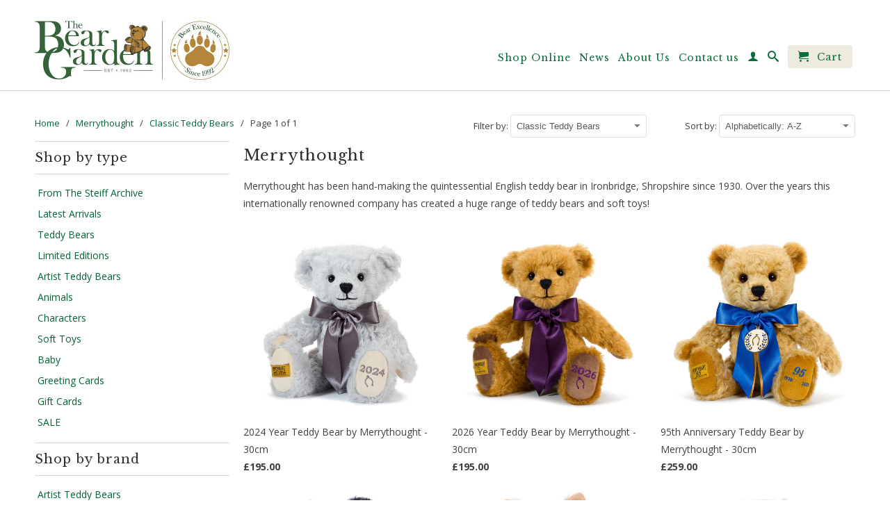

--- FILE ---
content_type: text/html; charset=utf-8
request_url: https://beargarden.co.uk/collections/merrythought/classic-teddy-bears
body_size: 38371
content:
<!DOCTYPE html>
<!--[if lt IE 7 ]><html class="ie ie6" lang="en"> <![endif]-->
<!--[if IE 7 ]><html class="ie ie7" lang="en"> <![endif]-->
<!--[if IE 8 ]><html class="ie ie8" lang="en"> <![endif]-->
<!--[if (gte IE 9)|!(IE)]><!--><html lang="en"> <!--<![endif]-->
  <head>
    <meta charset="utf-8">
    <meta http-equiv="cleartype" content="on">
    <meta name="robots" content="index,follow">
    <meta name="google-site-verification" content="EDrpJemPprXKx1_xV-PRmqKM8-afytG9H8MOpPYoNrI" />
    <meta name="p:domain_verify" content="590f51bf4b673ddb13311ea279be947f"/>
    
           
    <title>Merrythought | Teddy Bears | The Bear Garden tagged "Classic Teddy Bears"</title>
    
    
      <meta name="description" content="Shop Merrythought Teddy Bears and soft animal toys at The Bear Garden." />
    

    

<meta name="author" content="The Bear Garden">
<meta property="og:url" content="https://beargarden.co.uk/collections/merrythought/classic-teddy-bears">
<meta property="og:site_name" content="The Bear Garden">


  <meta property="og:type" content="website">
  <meta property="og:title" content="Merrythought | Teddy Bears | The Bear Garden">
  
  <meta property="og:image" content="http://beargarden.co.uk/cdn/shop/t/7/assets/logo.png?v=167686128807468979441741343383">
  <meta property="og:image:secure_url" content="https://beargarden.co.uk/cdn/shop/t/7/assets/logo.png?v=167686128807468979441741343383">
  


  <meta property="og:description" content="Shop Merrythought Teddy Bears and soft animal toys at The Bear Garden.">





  <meta name="twitter:site" content="@@thebeargarden">



    
    

    <!-- Mobile Specific Metas -->
    <meta name="HandheldFriendly" content="True">
    <meta name="MobileOptimized" content="320">
    <meta name="viewport" content="width=device-width, initial-scale=1, maximum-scale=1"> 

    <!-- Stylesheets -->
    <link href="//beargarden.co.uk/cdn/shop/t/7/assets/styles.css?v=6688154415561148201741955173" rel="stylesheet" type="text/css" media="all" />
    <!--[if lte IE 9]>
      <link href="//beargarden.co.uk/cdn/shop/t/7/assets/ie.css?v=16370617434440559491534256330" rel="stylesheet" type="text/css" media="all" />
    <![endif]-->
    <!--[if lte IE 7]>
      <script src="//beargarden.co.uk/cdn/shop/t/7/assets/lte-ie7.js?v=163036231798125265921534256323" type="text/javascript"></script>
    <![endif]-->

    <!-- Icons -->
    <link rel="shortcut icon" type="image/x-icon" href="//beargarden.co.uk/cdn/shop/t/7/assets/favicon.png?v=47892182075821264371534256322">
    <link rel="canonical" href="https://beargarden.co.uk/collections/merrythought/classic-teddy-bears" />

    <!-- Custom Fonts -->
    <link href="//fonts.googleapis.com/css?family=.|Lato:light,normal,bold|Libre+Baskerville:light,normal,bold|Libre+Baskerville:light,normal,bold|Open+Sans:light,normal,bold" rel="stylesheet" type="text/css" />
    
    

    <!-- jQuery and jQuery fallback -->
    <script src="//ajax.googleapis.com/ajax/libs/jquery/1.11.1/jquery.min.js"></script>
    <script>window.jQuery || document.write("<script src='//beargarden.co.uk/cdn/shop/t/7/assets/jquery.min.js?v=134162713284037891001534256323'>\x3C/script>")</script>
    <script src="//beargarden.co.uk/cdn/shop/t/7/assets/app.js?v=58600187173397540821588059615" type="text/javascript"></script>
    
    <script src="//beargarden.co.uk/cdn/shopifycloud/storefront/assets/themes_support/option_selection-b017cd28.js" type="text/javascript"></script>        
    <script>window.performance && window.performance.mark && window.performance.mark('shopify.content_for_header.start');</script><meta id="shopify-digital-wallet" name="shopify-digital-wallet" content="/7489103/digital_wallets/dialog">
<meta name="shopify-checkout-api-token" content="54bb6b00198e39b39e1685ed3ae8e978">
<meta id="in-context-paypal-metadata" data-shop-id="7489103" data-venmo-supported="false" data-environment="production" data-locale="en_US" data-paypal-v4="true" data-currency="GBP">
<link rel="alternate" type="application/atom+xml" title="Feed" href="/collections/merrythought/classic-teddy-bears.atom" />
<link rel="alternate" type="application/json+oembed" href="https://beargarden.co.uk/collections/merrythought/classic-teddy-bears.oembed">
<script async="async" src="/checkouts/internal/preloads.js?locale=en-GB"></script>
<link rel="preconnect" href="https://shop.app" crossorigin="anonymous">
<script async="async" src="https://shop.app/checkouts/internal/preloads.js?locale=en-GB&shop_id=7489103" crossorigin="anonymous"></script>
<script id="apple-pay-shop-capabilities" type="application/json">{"shopId":7489103,"countryCode":"GB","currencyCode":"GBP","merchantCapabilities":["supports3DS"],"merchantId":"gid:\/\/shopify\/Shop\/7489103","merchantName":"The Bear Garden","requiredBillingContactFields":["postalAddress","email","phone"],"requiredShippingContactFields":["postalAddress","email","phone"],"shippingType":"shipping","supportedNetworks":["visa","maestro","masterCard","amex","discover","elo"],"total":{"type":"pending","label":"The Bear Garden","amount":"1.00"},"shopifyPaymentsEnabled":true,"supportsSubscriptions":true}</script>
<script id="shopify-features" type="application/json">{"accessToken":"54bb6b00198e39b39e1685ed3ae8e978","betas":["rich-media-storefront-analytics"],"domain":"beargarden.co.uk","predictiveSearch":true,"shopId":7489103,"locale":"en"}</script>
<script>var Shopify = Shopify || {};
Shopify.shop = "beargarden.myshopify.com";
Shopify.locale = "en";
Shopify.currency = {"active":"GBP","rate":"1.0"};
Shopify.country = "GB";
Shopify.theme = {"name":"Production [DO NOT EDIT]","id":32281231453,"schema_name":null,"schema_version":null,"theme_store_id":null,"role":"main"};
Shopify.theme.handle = "null";
Shopify.theme.style = {"id":null,"handle":null};
Shopify.cdnHost = "beargarden.co.uk/cdn";
Shopify.routes = Shopify.routes || {};
Shopify.routes.root = "/";</script>
<script type="module">!function(o){(o.Shopify=o.Shopify||{}).modules=!0}(window);</script>
<script>!function(o){function n(){var o=[];function n(){o.push(Array.prototype.slice.apply(arguments))}return n.q=o,n}var t=o.Shopify=o.Shopify||{};t.loadFeatures=n(),t.autoloadFeatures=n()}(window);</script>
<script>
  window.ShopifyPay = window.ShopifyPay || {};
  window.ShopifyPay.apiHost = "shop.app\/pay";
  window.ShopifyPay.redirectState = null;
</script>
<script id="shop-js-analytics" type="application/json">{"pageType":"collection"}</script>
<script defer="defer" async type="module" src="//beargarden.co.uk/cdn/shopifycloud/shop-js/modules/v2/client.init-shop-cart-sync_BN7fPSNr.en.esm.js"></script>
<script defer="defer" async type="module" src="//beargarden.co.uk/cdn/shopifycloud/shop-js/modules/v2/chunk.common_Cbph3Kss.esm.js"></script>
<script defer="defer" async type="module" src="//beargarden.co.uk/cdn/shopifycloud/shop-js/modules/v2/chunk.modal_DKumMAJ1.esm.js"></script>
<script type="module">
  await import("//beargarden.co.uk/cdn/shopifycloud/shop-js/modules/v2/client.init-shop-cart-sync_BN7fPSNr.en.esm.js");
await import("//beargarden.co.uk/cdn/shopifycloud/shop-js/modules/v2/chunk.common_Cbph3Kss.esm.js");
await import("//beargarden.co.uk/cdn/shopifycloud/shop-js/modules/v2/chunk.modal_DKumMAJ1.esm.js");

  window.Shopify.SignInWithShop?.initShopCartSync?.({"fedCMEnabled":true,"windoidEnabled":true});

</script>
<script>
  window.Shopify = window.Shopify || {};
  if (!window.Shopify.featureAssets) window.Shopify.featureAssets = {};
  window.Shopify.featureAssets['shop-js'] = {"shop-cart-sync":["modules/v2/client.shop-cart-sync_CJVUk8Jm.en.esm.js","modules/v2/chunk.common_Cbph3Kss.esm.js","modules/v2/chunk.modal_DKumMAJ1.esm.js"],"init-fed-cm":["modules/v2/client.init-fed-cm_7Fvt41F4.en.esm.js","modules/v2/chunk.common_Cbph3Kss.esm.js","modules/v2/chunk.modal_DKumMAJ1.esm.js"],"init-shop-email-lookup-coordinator":["modules/v2/client.init-shop-email-lookup-coordinator_Cc088_bR.en.esm.js","modules/v2/chunk.common_Cbph3Kss.esm.js","modules/v2/chunk.modal_DKumMAJ1.esm.js"],"init-windoid":["modules/v2/client.init-windoid_hPopwJRj.en.esm.js","modules/v2/chunk.common_Cbph3Kss.esm.js","modules/v2/chunk.modal_DKumMAJ1.esm.js"],"shop-button":["modules/v2/client.shop-button_B0jaPSNF.en.esm.js","modules/v2/chunk.common_Cbph3Kss.esm.js","modules/v2/chunk.modal_DKumMAJ1.esm.js"],"shop-cash-offers":["modules/v2/client.shop-cash-offers_DPIskqss.en.esm.js","modules/v2/chunk.common_Cbph3Kss.esm.js","modules/v2/chunk.modal_DKumMAJ1.esm.js"],"shop-toast-manager":["modules/v2/client.shop-toast-manager_CK7RT69O.en.esm.js","modules/v2/chunk.common_Cbph3Kss.esm.js","modules/v2/chunk.modal_DKumMAJ1.esm.js"],"init-shop-cart-sync":["modules/v2/client.init-shop-cart-sync_BN7fPSNr.en.esm.js","modules/v2/chunk.common_Cbph3Kss.esm.js","modules/v2/chunk.modal_DKumMAJ1.esm.js"],"init-customer-accounts-sign-up":["modules/v2/client.init-customer-accounts-sign-up_CfPf4CXf.en.esm.js","modules/v2/client.shop-login-button_DeIztwXF.en.esm.js","modules/v2/chunk.common_Cbph3Kss.esm.js","modules/v2/chunk.modal_DKumMAJ1.esm.js"],"pay-button":["modules/v2/client.pay-button_CgIwFSYN.en.esm.js","modules/v2/chunk.common_Cbph3Kss.esm.js","modules/v2/chunk.modal_DKumMAJ1.esm.js"],"init-customer-accounts":["modules/v2/client.init-customer-accounts_DQ3x16JI.en.esm.js","modules/v2/client.shop-login-button_DeIztwXF.en.esm.js","modules/v2/chunk.common_Cbph3Kss.esm.js","modules/v2/chunk.modal_DKumMAJ1.esm.js"],"avatar":["modules/v2/client.avatar_BTnouDA3.en.esm.js"],"init-shop-for-new-customer-accounts":["modules/v2/client.init-shop-for-new-customer-accounts_CsZy_esa.en.esm.js","modules/v2/client.shop-login-button_DeIztwXF.en.esm.js","modules/v2/chunk.common_Cbph3Kss.esm.js","modules/v2/chunk.modal_DKumMAJ1.esm.js"],"shop-follow-button":["modules/v2/client.shop-follow-button_BRMJjgGd.en.esm.js","modules/v2/chunk.common_Cbph3Kss.esm.js","modules/v2/chunk.modal_DKumMAJ1.esm.js"],"checkout-modal":["modules/v2/client.checkout-modal_B9Drz_yf.en.esm.js","modules/v2/chunk.common_Cbph3Kss.esm.js","modules/v2/chunk.modal_DKumMAJ1.esm.js"],"shop-login-button":["modules/v2/client.shop-login-button_DeIztwXF.en.esm.js","modules/v2/chunk.common_Cbph3Kss.esm.js","modules/v2/chunk.modal_DKumMAJ1.esm.js"],"lead-capture":["modules/v2/client.lead-capture_DXYzFM3R.en.esm.js","modules/v2/chunk.common_Cbph3Kss.esm.js","modules/v2/chunk.modal_DKumMAJ1.esm.js"],"shop-login":["modules/v2/client.shop-login_CA5pJqmO.en.esm.js","modules/v2/chunk.common_Cbph3Kss.esm.js","modules/v2/chunk.modal_DKumMAJ1.esm.js"],"payment-terms":["modules/v2/client.payment-terms_BxzfvcZJ.en.esm.js","modules/v2/chunk.common_Cbph3Kss.esm.js","modules/v2/chunk.modal_DKumMAJ1.esm.js"]};
</script>
<script>(function() {
  var isLoaded = false;
  function asyncLoad() {
    if (isLoaded) return;
    isLoaded = true;
    var urls = ["https:\/\/chimpstatic.com\/mcjs-connected\/js\/users\/a7eef4c459d6611ad4af84c13\/bd88c32ec131c3b937b0286b5.js?shop=beargarden.myshopify.com","https:\/\/nulls.solutions\/shopify\/gift-wrap\/app\/js\/nulls-gift-wrap.js?shop=beargarden.myshopify.com","https:\/\/cdn.salesfire.co.uk\/code\/1412e98b-fe81-4a0e-b74b-9b8fad90440a.js?shop=beargarden.myshopify.com","https:\/\/widget.trustpilot.com\/bootstrap\/v5\/tp.widget.sync.bootstrap.min.js?shop=beargarden.myshopify.com","https:\/\/ecommplugins-scripts.trustpilot.com\/v2.1\/js\/header.min.js?settings=eyJrZXkiOiJMTlFtTEo3WlF6eWZTNDlzIiwicyI6InNrdSJ9\u0026shop=beargarden.myshopify.com","https:\/\/ecommplugins-trustboxsettings.trustpilot.com\/beargarden.myshopify.com.js?settings=1723196571939\u0026shop=beargarden.myshopify.com","\/\/cdn.shopify.com\/proxy\/f3754c4e5234b0079ff6cf31b9000bebd6245caf38d1163b5db2731bb919c12a\/bucket.useifsapp.com\/theme-files-min\/js\/ifs-script-tag-min.js?v=2\u0026shop=beargarden.myshopify.com\u0026sp-cache-control=cHVibGljLCBtYXgtYWdlPTkwMA"];
    for (var i = 0; i < urls.length; i++) {
      var s = document.createElement('script');
      s.type = 'text/javascript';
      s.async = true;
      s.src = urls[i];
      var x = document.getElementsByTagName('script')[0];
      x.parentNode.insertBefore(s, x);
    }
  };
  if(window.attachEvent) {
    window.attachEvent('onload', asyncLoad);
  } else {
    window.addEventListener('load', asyncLoad, false);
  }
})();</script>
<script id="__st">var __st={"a":7489103,"offset":0,"reqid":"99a9bbeb-5154-4e84-8dda-27e1190456b5-1769910645","pageurl":"beargarden.co.uk\/collections\/merrythought\/classic-teddy-bears","u":"b28615e97232","p":"collection","rtyp":"collection","rid":29371221};</script>
<script>window.ShopifyPaypalV4VisibilityTracking = true;</script>
<script id="captcha-bootstrap">!function(){'use strict';const t='contact',e='account',n='new_comment',o=[[t,t],['blogs',n],['comments',n],[t,'customer']],c=[[e,'customer_login'],[e,'guest_login'],[e,'recover_customer_password'],[e,'create_customer']],r=t=>t.map((([t,e])=>`form[action*='/${t}']:not([data-nocaptcha='true']) input[name='form_type'][value='${e}']`)).join(','),a=t=>()=>t?[...document.querySelectorAll(t)].map((t=>t.form)):[];function s(){const t=[...o],e=r(t);return a(e)}const i='password',u='form_key',d=['recaptcha-v3-token','g-recaptcha-response','h-captcha-response',i],f=()=>{try{return window.sessionStorage}catch{return}},m='__shopify_v',_=t=>t.elements[u];function p(t,e,n=!1){try{const o=window.sessionStorage,c=JSON.parse(o.getItem(e)),{data:r}=function(t){const{data:e,action:n}=t;return t[m]||n?{data:e,action:n}:{data:t,action:n}}(c);for(const[e,n]of Object.entries(r))t.elements[e]&&(t.elements[e].value=n);n&&o.removeItem(e)}catch(o){console.error('form repopulation failed',{error:o})}}const l='form_type',E='cptcha';function T(t){t.dataset[E]=!0}const w=window,h=w.document,L='Shopify',v='ce_forms',y='captcha';let A=!1;((t,e)=>{const n=(g='f06e6c50-85a8-45c8-87d0-21a2b65856fe',I='https://cdn.shopify.com/shopifycloud/storefront-forms-hcaptcha/ce_storefront_forms_captcha_hcaptcha.v1.5.2.iife.js',D={infoText:'Protected by hCaptcha',privacyText:'Privacy',termsText:'Terms'},(t,e,n)=>{const o=w[L][v],c=o.bindForm;if(c)return c(t,g,e,D).then(n);var r;o.q.push([[t,g,e,D],n]),r=I,A||(h.body.append(Object.assign(h.createElement('script'),{id:'captcha-provider',async:!0,src:r})),A=!0)});var g,I,D;w[L]=w[L]||{},w[L][v]=w[L][v]||{},w[L][v].q=[],w[L][y]=w[L][y]||{},w[L][y].protect=function(t,e){n(t,void 0,e),T(t)},Object.freeze(w[L][y]),function(t,e,n,w,h,L){const[v,y,A,g]=function(t,e,n){const i=e?o:[],u=t?c:[],d=[...i,...u],f=r(d),m=r(i),_=r(d.filter((([t,e])=>n.includes(e))));return[a(f),a(m),a(_),s()]}(w,h,L),I=t=>{const e=t.target;return e instanceof HTMLFormElement?e:e&&e.form},D=t=>v().includes(t);t.addEventListener('submit',(t=>{const e=I(t);if(!e)return;const n=D(e)&&!e.dataset.hcaptchaBound&&!e.dataset.recaptchaBound,o=_(e),c=g().includes(e)&&(!o||!o.value);(n||c)&&t.preventDefault(),c&&!n&&(function(t){try{if(!f())return;!function(t){const e=f();if(!e)return;const n=_(t);if(!n)return;const o=n.value;o&&e.removeItem(o)}(t);const e=Array.from(Array(32),(()=>Math.random().toString(36)[2])).join('');!function(t,e){_(t)||t.append(Object.assign(document.createElement('input'),{type:'hidden',name:u})),t.elements[u].value=e}(t,e),function(t,e){const n=f();if(!n)return;const o=[...t.querySelectorAll(`input[type='${i}']`)].map((({name:t})=>t)),c=[...d,...o],r={};for(const[a,s]of new FormData(t).entries())c.includes(a)||(r[a]=s);n.setItem(e,JSON.stringify({[m]:1,action:t.action,data:r}))}(t,e)}catch(e){console.error('failed to persist form',e)}}(e),e.submit())}));const S=(t,e)=>{t&&!t.dataset[E]&&(n(t,e.some((e=>e===t))),T(t))};for(const o of['focusin','change'])t.addEventListener(o,(t=>{const e=I(t);D(e)&&S(e,y())}));const B=e.get('form_key'),M=e.get(l),P=B&&M;t.addEventListener('DOMContentLoaded',(()=>{const t=y();if(P)for(const e of t)e.elements[l].value===M&&p(e,B);[...new Set([...A(),...v().filter((t=>'true'===t.dataset.shopifyCaptcha))])].forEach((e=>S(e,t)))}))}(h,new URLSearchParams(w.location.search),n,t,e,['guest_login'])})(!0,!0)}();</script>
<script integrity="sha256-4kQ18oKyAcykRKYeNunJcIwy7WH5gtpwJnB7kiuLZ1E=" data-source-attribution="shopify.loadfeatures" defer="defer" src="//beargarden.co.uk/cdn/shopifycloud/storefront/assets/storefront/load_feature-a0a9edcb.js" crossorigin="anonymous"></script>
<script crossorigin="anonymous" defer="defer" src="//beargarden.co.uk/cdn/shopifycloud/storefront/assets/shopify_pay/storefront-65b4c6d7.js?v=20250812"></script>
<script data-source-attribution="shopify.dynamic_checkout.dynamic.init">var Shopify=Shopify||{};Shopify.PaymentButton=Shopify.PaymentButton||{isStorefrontPortableWallets:!0,init:function(){window.Shopify.PaymentButton.init=function(){};var t=document.createElement("script");t.src="https://beargarden.co.uk/cdn/shopifycloud/portable-wallets/latest/portable-wallets.en.js",t.type="module",document.head.appendChild(t)}};
</script>
<script data-source-attribution="shopify.dynamic_checkout.buyer_consent">
  function portableWalletsHideBuyerConsent(e){var t=document.getElementById("shopify-buyer-consent"),n=document.getElementById("shopify-subscription-policy-button");t&&n&&(t.classList.add("hidden"),t.setAttribute("aria-hidden","true"),n.removeEventListener("click",e))}function portableWalletsShowBuyerConsent(e){var t=document.getElementById("shopify-buyer-consent"),n=document.getElementById("shopify-subscription-policy-button");t&&n&&(t.classList.remove("hidden"),t.removeAttribute("aria-hidden"),n.addEventListener("click",e))}window.Shopify?.PaymentButton&&(window.Shopify.PaymentButton.hideBuyerConsent=portableWalletsHideBuyerConsent,window.Shopify.PaymentButton.showBuyerConsent=portableWalletsShowBuyerConsent);
</script>
<script data-source-attribution="shopify.dynamic_checkout.cart.bootstrap">document.addEventListener("DOMContentLoaded",(function(){function t(){return document.querySelector("shopify-accelerated-checkout-cart, shopify-accelerated-checkout")}if(t())Shopify.PaymentButton.init();else{new MutationObserver((function(e,n){t()&&(Shopify.PaymentButton.init(),n.disconnect())})).observe(document.body,{childList:!0,subtree:!0})}}));
</script>
<link id="shopify-accelerated-checkout-styles" rel="stylesheet" media="screen" href="https://beargarden.co.uk/cdn/shopifycloud/portable-wallets/latest/accelerated-checkout-backwards-compat.css" crossorigin="anonymous">
<style id="shopify-accelerated-checkout-cart">
        #shopify-buyer-consent {
  margin-top: 1em;
  display: inline-block;
  width: 100%;
}

#shopify-buyer-consent.hidden {
  display: none;
}

#shopify-subscription-policy-button {
  background: none;
  border: none;
  padding: 0;
  text-decoration: underline;
  font-size: inherit;
  cursor: pointer;
}

#shopify-subscription-policy-button::before {
  box-shadow: none;
}

      </style>

<script>window.performance && window.performance.mark && window.performance.mark('shopify.content_for_header.end');</script>
    
    <!-- TrustBox script -->
	<script type="text/javascript" src="//widget.trustpilot.com/bootstrap/v5/tp.widget.bootstrap.min.js" async></script>
	<!-- End Trustbox script -->

    <!--site dup fix-->
    <script>
     if (window.location.hostname.replace(/\./g,'') !== "beargardencouk") {
      if (window.location.hostname == "beargarden.myshopify.com") {
       console.log("ok")
      } else {
       window.location.replace('https://beargarden.co.uk')
      }
     }
    </script>
    
    <!--site dup fix-->
    
  <!-- BEGIN app block: shopify://apps/instafeed/blocks/head-block/c447db20-095d-4a10-9725-b5977662c9d5 --><link rel="preconnect" href="https://cdn.nfcube.com/">
<link rel="preconnect" href="https://scontent.cdninstagram.com/">


  <script>
    document.addEventListener('DOMContentLoaded', function () {
      let instafeedScript = document.createElement('script');

      
        instafeedScript.src = 'https://cdn.nfcube.com/instafeed-795fe50d8d403203a70816cfa8b25d3d.js';
      

      document.body.appendChild(instafeedScript);
    });
  </script>





<!-- END app block --><link href="https://monorail-edge.shopifysvc.com" rel="dns-prefetch">
<script>(function(){if ("sendBeacon" in navigator && "performance" in window) {try {var session_token_from_headers = performance.getEntriesByType('navigation')[0].serverTiming.find(x => x.name == '_s').description;} catch {var session_token_from_headers = undefined;}var session_cookie_matches = document.cookie.match(/_shopify_s=([^;]*)/);var session_token_from_cookie = session_cookie_matches && session_cookie_matches.length === 2 ? session_cookie_matches[1] : "";var session_token = session_token_from_headers || session_token_from_cookie || "";function handle_abandonment_event(e) {var entries = performance.getEntries().filter(function(entry) {return /monorail-edge.shopifysvc.com/.test(entry.name);});if (!window.abandonment_tracked && entries.length === 0) {window.abandonment_tracked = true;var currentMs = Date.now();var navigation_start = performance.timing.navigationStart;var payload = {shop_id: 7489103,url: window.location.href,navigation_start,duration: currentMs - navigation_start,session_token,page_type: "collection"};window.navigator.sendBeacon("https://monorail-edge.shopifysvc.com/v1/produce", JSON.stringify({schema_id: "online_store_buyer_site_abandonment/1.1",payload: payload,metadata: {event_created_at_ms: currentMs,event_sent_at_ms: currentMs}}));}}window.addEventListener('pagehide', handle_abandonment_event);}}());</script>
<script id="web-pixels-manager-setup">(function e(e,d,r,n,o){if(void 0===o&&(o={}),!Boolean(null===(a=null===(i=window.Shopify)||void 0===i?void 0:i.analytics)||void 0===a?void 0:a.replayQueue)){var i,a;window.Shopify=window.Shopify||{};var t=window.Shopify;t.analytics=t.analytics||{};var s=t.analytics;s.replayQueue=[],s.publish=function(e,d,r){return s.replayQueue.push([e,d,r]),!0};try{self.performance.mark("wpm:start")}catch(e){}var l=function(){var e={modern:/Edge?\/(1{2}[4-9]|1[2-9]\d|[2-9]\d{2}|\d{4,})\.\d+(\.\d+|)|Firefox\/(1{2}[4-9]|1[2-9]\d|[2-9]\d{2}|\d{4,})\.\d+(\.\d+|)|Chrom(ium|e)\/(9{2}|\d{3,})\.\d+(\.\d+|)|(Maci|X1{2}).+ Version\/(15\.\d+|(1[6-9]|[2-9]\d|\d{3,})\.\d+)([,.]\d+|)( \(\w+\)|)( Mobile\/\w+|) Safari\/|Chrome.+OPR\/(9{2}|\d{3,})\.\d+\.\d+|(CPU[ +]OS|iPhone[ +]OS|CPU[ +]iPhone|CPU IPhone OS|CPU iPad OS)[ +]+(15[._]\d+|(1[6-9]|[2-9]\d|\d{3,})[._]\d+)([._]\d+|)|Android:?[ /-](13[3-9]|1[4-9]\d|[2-9]\d{2}|\d{4,})(\.\d+|)(\.\d+|)|Android.+Firefox\/(13[5-9]|1[4-9]\d|[2-9]\d{2}|\d{4,})\.\d+(\.\d+|)|Android.+Chrom(ium|e)\/(13[3-9]|1[4-9]\d|[2-9]\d{2}|\d{4,})\.\d+(\.\d+|)|SamsungBrowser\/([2-9]\d|\d{3,})\.\d+/,legacy:/Edge?\/(1[6-9]|[2-9]\d|\d{3,})\.\d+(\.\d+|)|Firefox\/(5[4-9]|[6-9]\d|\d{3,})\.\d+(\.\d+|)|Chrom(ium|e)\/(5[1-9]|[6-9]\d|\d{3,})\.\d+(\.\d+|)([\d.]+$|.*Safari\/(?![\d.]+ Edge\/[\d.]+$))|(Maci|X1{2}).+ Version\/(10\.\d+|(1[1-9]|[2-9]\d|\d{3,})\.\d+)([,.]\d+|)( \(\w+\)|)( Mobile\/\w+|) Safari\/|Chrome.+OPR\/(3[89]|[4-9]\d|\d{3,})\.\d+\.\d+|(CPU[ +]OS|iPhone[ +]OS|CPU[ +]iPhone|CPU IPhone OS|CPU iPad OS)[ +]+(10[._]\d+|(1[1-9]|[2-9]\d|\d{3,})[._]\d+)([._]\d+|)|Android:?[ /-](13[3-9]|1[4-9]\d|[2-9]\d{2}|\d{4,})(\.\d+|)(\.\d+|)|Mobile Safari.+OPR\/([89]\d|\d{3,})\.\d+\.\d+|Android.+Firefox\/(13[5-9]|1[4-9]\d|[2-9]\d{2}|\d{4,})\.\d+(\.\d+|)|Android.+Chrom(ium|e)\/(13[3-9]|1[4-9]\d|[2-9]\d{2}|\d{4,})\.\d+(\.\d+|)|Android.+(UC? ?Browser|UCWEB|U3)[ /]?(15\.([5-9]|\d{2,})|(1[6-9]|[2-9]\d|\d{3,})\.\d+)\.\d+|SamsungBrowser\/(5\.\d+|([6-9]|\d{2,})\.\d+)|Android.+MQ{2}Browser\/(14(\.(9|\d{2,})|)|(1[5-9]|[2-9]\d|\d{3,})(\.\d+|))(\.\d+|)|K[Aa][Ii]OS\/(3\.\d+|([4-9]|\d{2,})\.\d+)(\.\d+|)/},d=e.modern,r=e.legacy,n=navigator.userAgent;return n.match(d)?"modern":n.match(r)?"legacy":"unknown"}(),u="modern"===l?"modern":"legacy",c=(null!=n?n:{modern:"",legacy:""})[u],f=function(e){return[e.baseUrl,"/wpm","/b",e.hashVersion,"modern"===e.buildTarget?"m":"l",".js"].join("")}({baseUrl:d,hashVersion:r,buildTarget:u}),m=function(e){var d=e.version,r=e.bundleTarget,n=e.surface,o=e.pageUrl,i=e.monorailEndpoint;return{emit:function(e){var a=e.status,t=e.errorMsg,s=(new Date).getTime(),l=JSON.stringify({metadata:{event_sent_at_ms:s},events:[{schema_id:"web_pixels_manager_load/3.1",payload:{version:d,bundle_target:r,page_url:o,status:a,surface:n,error_msg:t},metadata:{event_created_at_ms:s}}]});if(!i)return console&&console.warn&&console.warn("[Web Pixels Manager] No Monorail endpoint provided, skipping logging."),!1;try{return self.navigator.sendBeacon.bind(self.navigator)(i,l)}catch(e){}var u=new XMLHttpRequest;try{return u.open("POST",i,!0),u.setRequestHeader("Content-Type","text/plain"),u.send(l),!0}catch(e){return console&&console.warn&&console.warn("[Web Pixels Manager] Got an unhandled error while logging to Monorail."),!1}}}}({version:r,bundleTarget:l,surface:e.surface,pageUrl:self.location.href,monorailEndpoint:e.monorailEndpoint});try{o.browserTarget=l,function(e){var d=e.src,r=e.async,n=void 0===r||r,o=e.onload,i=e.onerror,a=e.sri,t=e.scriptDataAttributes,s=void 0===t?{}:t,l=document.createElement("script"),u=document.querySelector("head"),c=document.querySelector("body");if(l.async=n,l.src=d,a&&(l.integrity=a,l.crossOrigin="anonymous"),s)for(var f in s)if(Object.prototype.hasOwnProperty.call(s,f))try{l.dataset[f]=s[f]}catch(e){}if(o&&l.addEventListener("load",o),i&&l.addEventListener("error",i),u)u.appendChild(l);else{if(!c)throw new Error("Did not find a head or body element to append the script");c.appendChild(l)}}({src:f,async:!0,onload:function(){if(!function(){var e,d;return Boolean(null===(d=null===(e=window.Shopify)||void 0===e?void 0:e.analytics)||void 0===d?void 0:d.initialized)}()){var d=window.webPixelsManager.init(e)||void 0;if(d){var r=window.Shopify.analytics;r.replayQueue.forEach((function(e){var r=e[0],n=e[1],o=e[2];d.publishCustomEvent(r,n,o)})),r.replayQueue=[],r.publish=d.publishCustomEvent,r.visitor=d.visitor,r.initialized=!0}}},onerror:function(){return m.emit({status:"failed",errorMsg:"".concat(f," has failed to load")})},sri:function(e){var d=/^sha384-[A-Za-z0-9+/=]+$/;return"string"==typeof e&&d.test(e)}(c)?c:"",scriptDataAttributes:o}),m.emit({status:"loading"})}catch(e){m.emit({status:"failed",errorMsg:(null==e?void 0:e.message)||"Unknown error"})}}})({shopId: 7489103,storefrontBaseUrl: "https://beargarden.co.uk",extensionsBaseUrl: "https://extensions.shopifycdn.com/cdn/shopifycloud/web-pixels-manager",monorailEndpoint: "https://monorail-edge.shopifysvc.com/unstable/produce_batch",surface: "storefront-renderer",enabledBetaFlags: ["2dca8a86"],webPixelsConfigList: [{"id":"231080192","configuration":"{\"pixel_id\":\"114456432602382\",\"pixel_type\":\"facebook_pixel\",\"metaapp_system_user_token\":\"-\"}","eventPayloadVersion":"v1","runtimeContext":"OPEN","scriptVersion":"ca16bc87fe92b6042fbaa3acc2fbdaa6","type":"APP","apiClientId":2329312,"privacyPurposes":["ANALYTICS","MARKETING","SALE_OF_DATA"],"dataSharingAdjustments":{"protectedCustomerApprovalScopes":["read_customer_address","read_customer_email","read_customer_name","read_customer_personal_data","read_customer_phone"]}},{"id":"158859520","configuration":"{\"accountID\":\"1\",\"installation_id\":\"f963b9d7-ce4d-49d6-9bd0-171f172efcee\",\"region\":\"eu1\"}","eventPayloadVersion":"v1","runtimeContext":"STRICT","scriptVersion":"2061f8ea39b7d2e31c8b851469aba871","type":"APP","apiClientId":199361,"privacyPurposes":["ANALYTICS","MARKETING","SALE_OF_DATA"],"dataSharingAdjustments":{"protectedCustomerApprovalScopes":["read_customer_personal_data"]}},{"id":"158826752","configuration":"{\"siteID\":\"1412e98b-fe81-4a0e-b74b-9b8fad90440a\"}","eventPayloadVersion":"v1","runtimeContext":"STRICT","scriptVersion":"6d4d096c638fb5abd3a9d31af46ce968","type":"APP","apiClientId":3983114241,"privacyPurposes":[],"dataSharingAdjustments":{"protectedCustomerApprovalScopes":["read_customer_email","read_customer_name","read_customer_personal_data","read_customer_phone"]}},{"id":"192610687","eventPayloadVersion":"v1","runtimeContext":"LAX","scriptVersion":"1","type":"CUSTOM","privacyPurposes":["ANALYTICS"],"name":"Google Analytics tag (migrated)"},{"id":"shopify-app-pixel","configuration":"{}","eventPayloadVersion":"v1","runtimeContext":"STRICT","scriptVersion":"0450","apiClientId":"shopify-pixel","type":"APP","privacyPurposes":["ANALYTICS","MARKETING"]},{"id":"shopify-custom-pixel","eventPayloadVersion":"v1","runtimeContext":"LAX","scriptVersion":"0450","apiClientId":"shopify-pixel","type":"CUSTOM","privacyPurposes":["ANALYTICS","MARKETING"]}],isMerchantRequest: false,initData: {"shop":{"name":"The Bear Garden","paymentSettings":{"currencyCode":"GBP"},"myshopifyDomain":"beargarden.myshopify.com","countryCode":"GB","storefrontUrl":"https:\/\/beargarden.co.uk"},"customer":null,"cart":null,"checkout":null,"productVariants":[],"purchasingCompany":null},},"https://beargarden.co.uk/cdn","1d2a099fw23dfb22ep557258f5m7a2edbae",{"modern":"","legacy":""},{"shopId":"7489103","storefrontBaseUrl":"https:\/\/beargarden.co.uk","extensionBaseUrl":"https:\/\/extensions.shopifycdn.com\/cdn\/shopifycloud\/web-pixels-manager","surface":"storefront-renderer","enabledBetaFlags":"[\"2dca8a86\"]","isMerchantRequest":"false","hashVersion":"1d2a099fw23dfb22ep557258f5m7a2edbae","publish":"custom","events":"[[\"page_viewed\",{}],[\"collection_viewed\",{\"collection\":{\"id\":\"29371221\",\"title\":\"Merrythought\",\"productVariants\":[{\"price\":{\"amount\":195.0,\"currencyCode\":\"GBP\"},\"product\":{\"title\":\"2024 Year Teddy Bear by Merrythought - 30cm\",\"vendor\":\"Merrythought\",\"id\":\"8322034991360\",\"untranslatedTitle\":\"2024 Year Teddy Bear by Merrythought - 30cm\",\"url\":\"\/products\/2024-year-teddy-bear-by-merrythought-30cm\",\"type\":\"Teddy Bears\"},\"id\":\"44078424064256\",\"image\":{\"src\":\"\/\/beargarden.co.uk\/cdn\/shop\/files\/merrythought_23_Year-Bear-2024_1.jpg?v=1701465352\"},\"sku\":\"SSH12M24\",\"title\":\"Default Title\",\"untranslatedTitle\":\"Default Title\"},{\"price\":{\"amount\":195.0,\"currencyCode\":\"GBP\"},\"product\":{\"title\":\"2026 Year Teddy Bear by Merrythought - 30cm\",\"vendor\":\"Merrythought\",\"id\":\"15457729446271\",\"untranslatedTitle\":\"2026 Year Teddy Bear by Merrythought - 30cm\",\"url\":\"\/products\/2026-year-teddy-bear-by-merrythought-30cm\",\"type\":\"Teddy Bears\"},\"id\":\"56598401220991\",\"image\":{\"src\":\"\/\/beargarden.co.uk\/cdn\/shop\/files\/merrythought_26_Year_Bear_2026_1.jpg?v=1767892472\"},\"sku\":\"JSH12M26\",\"title\":\"Default Title\",\"untranslatedTitle\":\"Default Title\"},{\"price\":{\"amount\":259.0,\"currencyCode\":\"GBP\"},\"product\":{\"title\":\"95th Anniversary Teddy Bear by Merrythought - 30cm\",\"vendor\":\"Merrythought\",\"id\":\"14819082862975\",\"untranslatedTitle\":\"95th Anniversary Teddy Bear by Merrythought - 30cm\",\"url\":\"\/products\/95th-anniversary-teddy-bear-by-merrythought-30cm\",\"type\":\"Teddy Bears\"},\"id\":\"53010211406207\",\"image\":{\"src\":\"\/\/beargarden.co.uk\/cdn\/shop\/files\/steiff_25_95th_Anniversary_bear_1.jpg?v=1736517081\"},\"sku\":\"MVP12A95\",\"title\":\"Default Title\",\"untranslatedTitle\":\"Default Title\"},{\"price\":{\"amount\":125.0,\"currencyCode\":\"GBP\"},\"product\":{\"title\":\"Antique Panda by Merrythought\",\"vendor\":\"Merrythought\",\"id\":\"2095036097\",\"untranslatedTitle\":\"Antique Panda by Merrythought\",\"url\":\"\/products\/antique-panda-by-merrythought-35cm\",\"type\":\"Teddy Bears\"},\"id\":\"6708095041\",\"image\":{\"src\":\"\/\/beargarden.co.uk\/cdn\/shop\/files\/merrythought_24_antique_panda_10inch_new_1.jpg?v=1727097727\"},\"sku\":\"AP10BC\",\"title\":\"Antique Panda by Merrythought - 25cm\",\"untranslatedTitle\":\"Antique Panda by Merrythought - 25cm\"},{\"price\":{\"amount\":119.0,\"currencyCode\":\"GBP\"},\"product\":{\"title\":\"Binky Bunny by Merrythought - 23cm\",\"vendor\":\"Merrythought\",\"id\":\"429218113\",\"untranslatedTitle\":\"Binky Bunny by Merrythought - 23cm\",\"url\":\"\/products\/binky-bunny-by-merrythought-25cm\",\"type\":\"\"},\"id\":\"1130523597\",\"image\":{\"src\":\"\/\/beargarden.co.uk\/cdn\/shop\/files\/merrythought_24_binky-bunny_new_1.jpg?v=1727097580\"},\"sku\":\"BBU9\",\"title\":\"Default Title\",\"untranslatedTitle\":\"Default Title\"},{\"price\":{\"amount\":125.0,\"currencyCode\":\"GBP\"},\"product\":{\"title\":\"Chester Teddy Bear by Merrythought\",\"vendor\":\"Merrythought\",\"id\":\"8382994383104\",\"untranslatedTitle\":\"Chester Teddy Bear by Merrythought\",\"url\":\"\/products\/chester-teddy-bear-by-merrythought\",\"type\":\"Teddy Bears\"},\"id\":\"44294409421056\",\"image\":{\"src\":\"\/\/beargarden.co.uk\/cdn\/shop\/files\/merrythought_24_Chester_10inch_new_1.jpg?v=1727098344\"},\"sku\":\"SNN10CR\",\"title\":\"25cm \/ 10 inches\",\"untranslatedTitle\":\"25cm \/ 10 inches\"},{\"price\":{\"amount\":189.0,\"currencyCode\":\"GBP\"},\"product\":{\"title\":\"Cleo Teddy Bear by Merrythought - 25cm\",\"vendor\":\"Merrythought\",\"id\":\"14971971174783\",\"untranslatedTitle\":\"Cleo Teddy Bear by Merrythought - 25cm\",\"url\":\"\/products\/cleo-teddy-bear-by-merrythought-25cm\",\"type\":\"Teddy Bears\"},\"id\":\"55175958921599\",\"image\":{\"src\":\"\/\/beargarden.co.uk\/cdn\/shop\/files\/merrythought_25_Cleo_1.jpg?v=1741365533\"},\"sku\":\"CAB10CL\",\"title\":\"Default Title\",\"untranslatedTitle\":\"Default Title\"},{\"price\":{\"amount\":295.0,\"currencyCode\":\"GBP\"},\"product\":{\"title\":\"Edward - Christopher Robin's Teddy Bear by Merrythought - 46cm\",\"vendor\":\"Merrythought\",\"id\":\"108627623966\",\"untranslatedTitle\":\"Edward - Christopher Robin's Teddy Bear by Merrythought - 46cm\",\"url\":\"\/products\/edward-christopher-robins-teddy-bear-by-merrythought\",\"type\":\"Teddy Bears\"},\"id\":\"1385316253726\",\"image\":{\"src\":\"\/\/beargarden.co.uk\/cdn\/shop\/products\/merrythought_17_edward_standing.jpg?v=1661590001\"},\"sku\":\"XAB18CRMT\",\"title\":\"Default Title\",\"untranslatedTitle\":\"Default Title\"},{\"price\":{\"amount\":169.0,\"currencyCode\":\"GBP\"},\"product\":{\"title\":\"Edward - Little by Merrythought - 28cm\",\"vendor\":\"Merrythought\",\"id\":\"108662751262\",\"untranslatedTitle\":\"Edward - Little by Merrythought - 28cm\",\"url\":\"\/products\/little-edward-by-merrythought-28cm\",\"type\":\"Teddy Bears\"},\"id\":\"1386177593374\",\"image\":{\"src\":\"\/\/beargarden.co.uk\/cdn\/shop\/products\/merrythought_17_little_edward.jpg?v=1506344281\"},\"sku\":\"XAB11CRMT\",\"title\":\"Default Title\",\"untranslatedTitle\":\"Default Title\"},{\"price\":{\"amount\":59.0,\"currencyCode\":\"GBP\"},\"product\":{\"title\":\"Edward Keyring by Merrythought - 15cm\",\"vendor\":\"Merrythought\",\"id\":\"6969189597336\",\"untranslatedTitle\":\"Edward Keyring by Merrythought - 15cm\",\"url\":\"\/products\/edward-keyring-by-merrythought-15cm-1\",\"type\":\"Teddy Bears\"},\"id\":\"40778507714712\",\"image\":{\"src\":\"\/\/beargarden.co.uk\/cdn\/shop\/products\/merrythought_21_edward_keyring_1_18c4e464-d404-40a0-91f6-35e6e9a03265.jpg?v=1629887663\"},\"sku\":\"MTMINIXAB\",\"title\":\"Default Title\",\"untranslatedTitle\":\"Default Title\"},{\"price\":{\"amount\":119.0,\"currencyCode\":\"GBP\"},\"product\":{\"title\":\"Freddy Fox by Merrythought - 23cm\",\"vendor\":\"Merrythought\",\"id\":\"429217949\",\"untranslatedTitle\":\"Freddy Fox by Merrythought - 23cm\",\"url\":\"\/products\/freddy-fox-by-merrythought\",\"type\":\"\"},\"id\":\"1130523413\",\"image\":{\"src\":\"\/\/beargarden.co.uk\/cdn\/shop\/files\/merrythought_24_Freddie_Fox_new_1.jpg?v=1727097546\"},\"sku\":\"FFU9\",\"title\":\"Default Title\",\"untranslatedTitle\":\"Default Title\"},{\"price\":{\"amount\":55.0,\"currencyCode\":\"GBP\"},\"product\":{\"title\":\"Henley Teddy Bear Keyring by Merrythought - 13cm\",\"vendor\":\"Merrythought\",\"id\":\"7040501940376\",\"untranslatedTitle\":\"Henley Teddy Bear Keyring by Merrythought - 13cm\",\"url\":\"\/products\/blonde-teddy-bear-keyring-by-merrythought-13cm\",\"type\":\"Teddy Bears\"},\"id\":\"41032883667096\",\"image\":{\"src\":\"\/\/beargarden.co.uk\/cdn\/shop\/products\/merrythought_21_keyring_henley_1.jpg?v=1632923480\"},\"sku\":\"MTMINIHNY\",\"title\":\"Default Title\",\"untranslatedTitle\":\"Default Title\"},{\"price\":{\"amount\":165.0,\"currencyCode\":\"GBP\"},\"product\":{\"title\":\"Little Bee Bear by Merrythought - 20cm\",\"vendor\":\"Merrythought\",\"id\":\"15183200321919\",\"untranslatedTitle\":\"Little Bee Bear by Merrythought - 20cm\",\"url\":\"\/products\/little-bee-bear-by-merrythought-20cm\",\"type\":\"Teddy Bears\"},\"id\":\"55693285458303\",\"image\":{\"src\":\"\/\/beargarden.co.uk\/cdn\/shop\/files\/Merrythought_25_Little_Bee_1.jpg?v=1752230656\"},\"sku\":\"DB8BEE\",\"title\":\"Default Title\",\"untranslatedTitle\":\"Default Title\"},{\"price\":{\"amount\":125.0,\"currencyCode\":\"GBP\"},\"product\":{\"title\":\"London Gold Teddy Bear by Merrythought\",\"vendor\":\"Merrythought\",\"id\":\"429218405\",\"untranslatedTitle\":\"London Gold Teddy Bear by Merrythought\",\"url\":\"\/products\/classic-gold-teddy-bear-by-merrythought-25cm\",\"type\":\"Teddy Bears\"},\"id\":\"2266042049\",\"image\":{\"src\":\"\/\/beargarden.co.uk\/cdn\/shop\/files\/merrythought_24_London_Gold_10inch_new_1.jpg?v=1727098871\"},\"sku\":\"GM10LG\",\"title\":\"25cm \/ 10 inches\",\"untranslatedTitle\":\"25cm \/ 10 inches\"},{\"price\":{\"amount\":150.0,\"currencyCode\":\"GBP\"},\"product\":{\"title\":\"Merrythought Caernarfon Teddy Bear - 2001\/02 Collectors Club Bear - 42cm\",\"vendor\":\"Merrythought\",\"id\":\"15239170883967\",\"untranslatedTitle\":\"Merrythought Caernarfon Teddy Bear - 2001\/02 Collectors Club Bear - 42cm\",\"url\":\"\/products\/merrythought-caernarfon-teddy-bear-collectors-club-bear-2002-42cm\",\"type\":\"Teddy Bears\"},\"id\":\"55875259302271\",\"image\":{\"src\":\"\/\/beargarden.co.uk\/cdn\/shop\/files\/Merrythought_Club_Bear_2002_1.jpg?v=1755274161\"},\"sku\":\"MTCFN02\",\"title\":\"Default Title\",\"untranslatedTitle\":\"Default Title\"},{\"price\":{\"amount\":125.0,\"currencyCode\":\"GBP\"},\"product\":{\"title\":\"Oxford Teddy Bear by Merrythought\",\"vendor\":\"Merrythought\",\"id\":\"469048655902\",\"untranslatedTitle\":\"Oxford Teddy Bear by Merrythought\",\"url\":\"\/products\/copy-of-oxford-teddy-bear-by-merrythought\",\"type\":\"Teddy Bears\"},\"id\":\"6495969607710\",\"image\":{\"src\":\"\/\/beargarden.co.uk\/cdn\/shop\/files\/merrythought_24_Oxford_10inch_new_1.jpg?v=1727097962\"},\"sku\":\"OX10G\",\"title\":\"25cm \/ 10 inches\",\"untranslatedTitle\":\"25cm \/ 10 inches\"},{\"price\":{\"amount\":55.0,\"currencyCode\":\"GBP\"},\"product\":{\"title\":\"Oxford Teddy Bear Keyring by Merrythought - 13cm\",\"vendor\":\"Merrythought\",\"id\":\"7040007700632\",\"untranslatedTitle\":\"Oxford Teddy Bear Keyring by Merrythought - 13cm\",\"url\":\"\/products\/gold-teddy-bear-keyring-by-merrythought-13cm\",\"type\":\"Teddy Bears\"},\"id\":\"41031034110104\",\"image\":{\"src\":\"\/\/beargarden.co.uk\/cdn\/shop\/products\/merrythought_21_keyring_oxford_1.jpg?v=1632923828\"},\"sku\":\"MTMINIOX\",\"title\":\"Default Title\",\"untranslatedTitle\":\"Default Title\"},{\"price\":{\"amount\":179.0,\"currencyCode\":\"GBP\"},\"product\":{\"title\":\"Paddington Bear - Little by Merrythought - 20cm\",\"vendor\":\"Merrythought\",\"id\":\"15077283201407\",\"untranslatedTitle\":\"Paddington Bear - Little by Merrythought - 20cm\",\"url\":\"\/products\/little-paddington-bear-by-merrythought-20cm\",\"type\":\"Teddy Bears\"},\"id\":\"55456392380799\",\"image\":{\"src\":\"\/\/beargarden.co.uk\/cdn\/shop\/files\/merrythought_25_Little_Paddington_Classic_1.jpg?v=1748597615\"},\"sku\":\"PB8CL\",\"title\":\"Default Title\",\"untranslatedTitle\":\"Default Title\"},{\"price\":{\"amount\":275.0,\"currencyCode\":\"GBP\"},\"product\":{\"title\":\"Paddington Bear by Merrythought - 30cm\",\"vendor\":\"Merrythought\",\"id\":\"8586204119296\",\"untranslatedTitle\":\"Paddington Bear by Merrythought - 30cm\",\"url\":\"\/products\/classic-edition-paddington-bear-by-merrythought-30cm\",\"type\":\"Teddy Bears\"},\"id\":\"44981816099072\",\"image\":{\"src\":\"\/\/beargarden.co.uk\/cdn\/shop\/files\/merrythought_24_Paddington_1.jpg?v=1715865561\"},\"sku\":\"PB12CL\",\"title\":\"Default Title\",\"untranslatedTitle\":\"Default Title\"},{\"price\":{\"amount\":179.0,\"currencyCode\":\"GBP\"},\"product\":{\"title\":\"Pippin by Merrythought - 27cm\",\"vendor\":\"Merrythought\",\"id\":\"15323390476671\",\"untranslatedTitle\":\"Pippin by Merrythought - 27cm\",\"url\":\"\/products\/pippin-by-merrythought-27cm\",\"type\":\"Teddy Bears\"},\"id\":\"56174692729215\",\"image\":{\"src\":\"\/\/beargarden.co.uk\/cdn\/shop\/files\/merrythought_25_Pippin_1.jpg?v=1759767473\"},\"sku\":\"PDT11PIP\",\"title\":\"Default Title\",\"untranslatedTitle\":\"Default Title\"},{\"price\":{\"amount\":119.0,\"currencyCode\":\"GBP\"},\"product\":{\"title\":\"Shrewsbury Chocolate Teddy Bear by Merrythought\",\"vendor\":\"Merrythought\",\"id\":\"8415848071424\",\"untranslatedTitle\":\"Shrewsbury Chocolate Teddy Bear by Merrythought\",\"url\":\"\/products\/shrewsbury-chocolate-teddy-bear-by-merrythought\",\"type\":\"Teddy Bears\"},\"id\":\"44404184219904\",\"image\":{\"src\":\"\/\/beargarden.co.uk\/cdn\/shop\/files\/merrythought_24_Shrewsbury_chocolate_10inch_new_1.jpg?v=1727097375\"},\"sku\":\"SHR10CHC\",\"title\":\"25cm \/ 10 inches\",\"untranslatedTitle\":\"25cm \/ 10 inches\"},{\"price\":{\"amount\":119.0,\"currencyCode\":\"GBP\"},\"product\":{\"title\":\"Shrewsbury Teddy Bear by Merrythought\",\"vendor\":\"Merrythought\",\"id\":\"429219361\",\"untranslatedTitle\":\"Shrewsbury Teddy Bear by Merrythought\",\"url\":\"\/products\/shrewsbury-by-merrythought-35cm\",\"type\":\"Teddy Bears\"},\"id\":\"1130524981\",\"image\":{\"src\":\"\/\/beargarden.co.uk\/cdn\/shop\/files\/merrythought_24_Shrewsbury_10inch_new_1.jpg?v=1727097631\"},\"sku\":\"SHR10SY\",\"title\":\"25cm \/ 10 inches\",\"untranslatedTitle\":\"25cm \/ 10 inches\"},{\"price\":{\"amount\":199.0,\"currencyCode\":\"GBP\"},\"product\":{\"title\":\"Woody by Merrythought - 30cm\",\"vendor\":\"Merrythought\",\"id\":\"15323420688767\",\"untranslatedTitle\":\"Woody by Merrythought - 30cm\",\"url\":\"\/products\/woody-by-merrythought-30cm\",\"type\":\"Teddy Bears\"},\"id\":\"56174763671935\",\"image\":{\"src\":\"\/\/beargarden.co.uk\/cdn\/shop\/files\/merrythought_25_Woody_1.jpg?v=1759767487\"},\"sku\":\"PS12WDY\",\"title\":\"Default Title\",\"untranslatedTitle\":\"Default Title\"}]}}]]"});</script><script>
  window.ShopifyAnalytics = window.ShopifyAnalytics || {};
  window.ShopifyAnalytics.meta = window.ShopifyAnalytics.meta || {};
  window.ShopifyAnalytics.meta.currency = 'GBP';
  var meta = {"products":[{"id":8322034991360,"gid":"gid:\/\/shopify\/Product\/8322034991360","vendor":"Merrythought","type":"Teddy Bears","handle":"2024-year-teddy-bear-by-merrythought-30cm","variants":[{"id":44078424064256,"price":19500,"name":"2024 Year Teddy Bear by Merrythought - 30cm","public_title":null,"sku":"SSH12M24"}],"remote":false},{"id":15457729446271,"gid":"gid:\/\/shopify\/Product\/15457729446271","vendor":"Merrythought","type":"Teddy Bears","handle":"2026-year-teddy-bear-by-merrythought-30cm","variants":[{"id":56598401220991,"price":19500,"name":"2026 Year Teddy Bear by Merrythought - 30cm","public_title":null,"sku":"JSH12M26"}],"remote":false},{"id":14819082862975,"gid":"gid:\/\/shopify\/Product\/14819082862975","vendor":"Merrythought","type":"Teddy Bears","handle":"95th-anniversary-teddy-bear-by-merrythought-30cm","variants":[{"id":53010211406207,"price":25900,"name":"95th Anniversary Teddy Bear by Merrythought - 30cm","public_title":null,"sku":"MVP12A95"}],"remote":false},{"id":2095036097,"gid":"gid:\/\/shopify\/Product\/2095036097","vendor":"Merrythought","type":"Teddy Bears","handle":"antique-panda-by-merrythought-35cm","variants":[{"id":6708095041,"price":12500,"name":"Antique Panda by Merrythought - Antique Panda by Merrythought - 25cm","public_title":"Antique Panda by Merrythought - 25cm","sku":"AP10BC"},{"id":32501935041,"price":17500,"name":"Antique Panda by Merrythought - Antique Panda by Merrythought - 35cm","public_title":"Antique Panda by Merrythought - 35cm","sku":"AP14BC"},{"id":45907542835456,"price":20900,"name":"Antique Panda by Merrythought - Antique Panda by Merrythought - 40cm","public_title":"Antique Panda by Merrythought - 40cm","sku":"AP16BC"}],"remote":false},{"id":429218113,"gid":"gid:\/\/shopify\/Product\/429218113","vendor":"Merrythought","type":"","handle":"binky-bunny-by-merrythought-25cm","variants":[{"id":1130523597,"price":11900,"name":"Binky Bunny by Merrythought - 23cm","public_title":null,"sku":"BBU9"}],"remote":false},{"id":8382994383104,"gid":"gid:\/\/shopify\/Product\/8382994383104","vendor":"Merrythought","type":"Teddy Bears","handle":"chester-teddy-bear-by-merrythought","variants":[{"id":44294409421056,"price":12500,"name":"Chester Teddy Bear by Merrythought - 25cm \/ 10 inches","public_title":"25cm \/ 10 inches","sku":"SNN10CR"},{"id":44294409453824,"price":14900,"name":"Chester Teddy Bear by Merrythought - 35cm \/ 12 inches","public_title":"35cm \/ 12 inches","sku":"SNN12CR"}],"remote":false},{"id":14971971174783,"gid":"gid:\/\/shopify\/Product\/14971971174783","vendor":"Merrythought","type":"Teddy Bears","handle":"cleo-teddy-bear-by-merrythought-25cm","variants":[{"id":55175958921599,"price":18900,"name":"Cleo Teddy Bear by Merrythought - 25cm","public_title":null,"sku":"CAB10CL"}],"remote":false},{"id":108627623966,"gid":"gid:\/\/shopify\/Product\/108627623966","vendor":"Merrythought","type":"Teddy Bears","handle":"edward-christopher-robins-teddy-bear-by-merrythought","variants":[{"id":1385316253726,"price":29500,"name":"Edward - Christopher Robin's Teddy Bear by Merrythought - 46cm","public_title":null,"sku":"XAB18CRMT"}],"remote":false},{"id":108662751262,"gid":"gid:\/\/shopify\/Product\/108662751262","vendor":"Merrythought","type":"Teddy Bears","handle":"little-edward-by-merrythought-28cm","variants":[{"id":1386177593374,"price":16900,"name":"Edward - Little by Merrythought - 28cm","public_title":null,"sku":"XAB11CRMT"}],"remote":false},{"id":6969189597336,"gid":"gid:\/\/shopify\/Product\/6969189597336","vendor":"Merrythought","type":"Teddy Bears","handle":"edward-keyring-by-merrythought-15cm-1","variants":[{"id":40778507714712,"price":5900,"name":"Edward Keyring by Merrythought - 15cm","public_title":null,"sku":"MTMINIXAB"}],"remote":false},{"id":429217949,"gid":"gid:\/\/shopify\/Product\/429217949","vendor":"Merrythought","type":"","handle":"freddy-fox-by-merrythought","variants":[{"id":1130523413,"price":11900,"name":"Freddy Fox by Merrythought - 23cm","public_title":null,"sku":"FFU9"}],"remote":false},{"id":7040501940376,"gid":"gid:\/\/shopify\/Product\/7040501940376","vendor":"Merrythought","type":"Teddy Bears","handle":"blonde-teddy-bear-keyring-by-merrythought-13cm","variants":[{"id":41032883667096,"price":5500,"name":"Henley Teddy Bear Keyring by Merrythought - 13cm","public_title":null,"sku":"MTMINIHNY"}],"remote":false},{"id":15183200321919,"gid":"gid:\/\/shopify\/Product\/15183200321919","vendor":"Merrythought","type":"Teddy Bears","handle":"little-bee-bear-by-merrythought-20cm","variants":[{"id":55693285458303,"price":16500,"name":"Little Bee Bear by Merrythought - 20cm","public_title":null,"sku":"DB8BEE"}],"remote":false},{"id":429218405,"gid":"gid:\/\/shopify\/Product\/429218405","vendor":"Merrythought","type":"Teddy Bears","handle":"classic-gold-teddy-bear-by-merrythought-25cm","variants":[{"id":2266042049,"price":12500,"name":"London Gold Teddy Bear by Merrythought - 25cm \/ 10 inches","public_title":"25cm \/ 10 inches","sku":"GM10LG"},{"id":2266288129,"price":17500,"name":"London Gold Teddy Bear by Merrythought - 35cm \/ 14 inches","public_title":"35cm \/ 14 inches","sku":"GM14LG"},{"id":2266288193,"price":20900,"name":"London Gold Teddy Bear by Merrythought - 40cm \/ 16 inches","public_title":"40cm \/ 16 inches","sku":"GM16LG"},{"id":2266288385,"price":22500,"name":"London Gold Teddy Bear by Merrythought - 40cm \/ 16 inches with growler","public_title":"40cm \/ 16 inches with growler","sku":"GM16LGG"}],"remote":false},{"id":15239170883967,"gid":"gid:\/\/shopify\/Product\/15239170883967","vendor":"Merrythought","type":"Teddy Bears","handle":"merrythought-caernarfon-teddy-bear-collectors-club-bear-2002-42cm","variants":[{"id":55875259302271,"price":15000,"name":"Merrythought Caernarfon Teddy Bear - 2001\/02 Collectors Club Bear - 42cm","public_title":null,"sku":"MTCFN02"}],"remote":false},{"id":469048655902,"gid":"gid:\/\/shopify\/Product\/469048655902","vendor":"Merrythought","type":"Teddy Bears","handle":"copy-of-oxford-teddy-bear-by-merrythought","variants":[{"id":6495969607710,"price":12500,"name":"Oxford Teddy Bear by Merrythought - 25cm \/ 10 inches","public_title":"25cm \/ 10 inches","sku":"OX10G"},{"id":6495969640478,"price":16500,"name":"Oxford Teddy Bear by Merrythought - 33cm \/ 13 inches","public_title":"33cm \/ 13 inches","sku":"OX13G"}],"remote":false},{"id":7040007700632,"gid":"gid:\/\/shopify\/Product\/7040007700632","vendor":"Merrythought","type":"Teddy Bears","handle":"gold-teddy-bear-keyring-by-merrythought-13cm","variants":[{"id":41031034110104,"price":5500,"name":"Oxford Teddy Bear Keyring by Merrythought - 13cm","public_title":null,"sku":"MTMINIOX"}],"remote":false},{"id":15077283201407,"gid":"gid:\/\/shopify\/Product\/15077283201407","vendor":"Merrythought","type":"Teddy Bears","handle":"little-paddington-bear-by-merrythought-20cm","variants":[{"id":55456392380799,"price":17900,"name":"Paddington Bear - Little by Merrythought - 20cm","public_title":null,"sku":"PB8CL"}],"remote":false},{"id":8586204119296,"gid":"gid:\/\/shopify\/Product\/8586204119296","vendor":"Merrythought","type":"Teddy Bears","handle":"classic-edition-paddington-bear-by-merrythought-30cm","variants":[{"id":44981816099072,"price":27500,"name":"Paddington Bear by Merrythought - 30cm","public_title":null,"sku":"PB12CL"}],"remote":false},{"id":15323390476671,"gid":"gid:\/\/shopify\/Product\/15323390476671","vendor":"Merrythought","type":"Teddy Bears","handle":"pippin-by-merrythought-27cm","variants":[{"id":56174692729215,"price":17900,"name":"Pippin by Merrythought - 27cm","public_title":null,"sku":"PDT11PIP"}],"remote":false},{"id":8415848071424,"gid":"gid:\/\/shopify\/Product\/8415848071424","vendor":"Merrythought","type":"Teddy Bears","handle":"shrewsbury-chocolate-teddy-bear-by-merrythought","variants":[{"id":44404184219904,"price":11900,"name":"Shrewsbury Chocolate Teddy Bear by Merrythought - 25cm \/ 10 inches","public_title":"25cm \/ 10 inches","sku":"SHR10CHC"},{"id":44404184252672,"price":13900,"name":"Shrewsbury Chocolate Teddy Bear by Merrythought - 30cm \/ 12 inches","public_title":"30cm \/ 12 inches","sku":"SHR12CHC"},{"id":44404184285440,"price":16500,"name":"Shrewsbury Chocolate Teddy Bear by Merrythought - 35cm \/ 14 inches","public_title":"35cm \/ 14 inches","sku":"SHR14CHC"}],"remote":false},{"id":429219361,"gid":"gid:\/\/shopify\/Product\/429219361","vendor":"Merrythought","type":"Teddy Bears","handle":"shrewsbury-by-merrythought-35cm","variants":[{"id":1130524981,"price":11900,"name":"Shrewsbury Teddy Bear by Merrythought - 25cm \/ 10 inches","public_title":"25cm \/ 10 inches","sku":"SHR10SY"},{"id":2454033601,"price":13900,"name":"Shrewsbury Teddy Bear by Merrythought - 30cm \/ 12 inches","public_title":"30cm \/ 12 inches","sku":"SHR12SY"},{"id":2454033665,"price":16500,"name":"Shrewsbury Teddy Bear by Merrythought - 35cm \/ 14 inches","public_title":"35cm \/ 14 inches","sku":"SHR14SY"},{"id":6496186433566,"price":17900,"name":"Shrewsbury Teddy Bear by Merrythought - 35cm \/ 14 inches with growler","public_title":"35cm \/ 14 inches with growler","sku":"SHR14SYG"}],"remote":false},{"id":15323420688767,"gid":"gid:\/\/shopify\/Product\/15323420688767","vendor":"Merrythought","type":"Teddy Bears","handle":"woody-by-merrythought-30cm","variants":[{"id":56174763671935,"price":19900,"name":"Woody by Merrythought - 30cm","public_title":null,"sku":"PS12WDY"}],"remote":false}],"page":{"pageType":"collection","resourceType":"collection","resourceId":29371221,"requestId":"99a9bbeb-5154-4e84-8dda-27e1190456b5-1769910645"}};
  for (var attr in meta) {
    window.ShopifyAnalytics.meta[attr] = meta[attr];
  }
</script>
<script class="analytics">
  (function () {
    var customDocumentWrite = function(content) {
      var jquery = null;

      if (window.jQuery) {
        jquery = window.jQuery;
      } else if (window.Checkout && window.Checkout.$) {
        jquery = window.Checkout.$;
      }

      if (jquery) {
        jquery('body').append(content);
      }
    };

    var hasLoggedConversion = function(token) {
      if (token) {
        return document.cookie.indexOf('loggedConversion=' + token) !== -1;
      }
      return false;
    }

    var setCookieIfConversion = function(token) {
      if (token) {
        var twoMonthsFromNow = new Date(Date.now());
        twoMonthsFromNow.setMonth(twoMonthsFromNow.getMonth() + 2);

        document.cookie = 'loggedConversion=' + token + '; expires=' + twoMonthsFromNow;
      }
    }

    var trekkie = window.ShopifyAnalytics.lib = window.trekkie = window.trekkie || [];
    if (trekkie.integrations) {
      return;
    }
    trekkie.methods = [
      'identify',
      'page',
      'ready',
      'track',
      'trackForm',
      'trackLink'
    ];
    trekkie.factory = function(method) {
      return function() {
        var args = Array.prototype.slice.call(arguments);
        args.unshift(method);
        trekkie.push(args);
        return trekkie;
      };
    };
    for (var i = 0; i < trekkie.methods.length; i++) {
      var key = trekkie.methods[i];
      trekkie[key] = trekkie.factory(key);
    }
    trekkie.load = function(config) {
      trekkie.config = config || {};
      trekkie.config.initialDocumentCookie = document.cookie;
      var first = document.getElementsByTagName('script')[0];
      var script = document.createElement('script');
      script.type = 'text/javascript';
      script.onerror = function(e) {
        var scriptFallback = document.createElement('script');
        scriptFallback.type = 'text/javascript';
        scriptFallback.onerror = function(error) {
                var Monorail = {
      produce: function produce(monorailDomain, schemaId, payload) {
        var currentMs = new Date().getTime();
        var event = {
          schema_id: schemaId,
          payload: payload,
          metadata: {
            event_created_at_ms: currentMs,
            event_sent_at_ms: currentMs
          }
        };
        return Monorail.sendRequest("https://" + monorailDomain + "/v1/produce", JSON.stringify(event));
      },
      sendRequest: function sendRequest(endpointUrl, payload) {
        // Try the sendBeacon API
        if (window && window.navigator && typeof window.navigator.sendBeacon === 'function' && typeof window.Blob === 'function' && !Monorail.isIos12()) {
          var blobData = new window.Blob([payload], {
            type: 'text/plain'
          });

          if (window.navigator.sendBeacon(endpointUrl, blobData)) {
            return true;
          } // sendBeacon was not successful

        } // XHR beacon

        var xhr = new XMLHttpRequest();

        try {
          xhr.open('POST', endpointUrl);
          xhr.setRequestHeader('Content-Type', 'text/plain');
          xhr.send(payload);
        } catch (e) {
          console.log(e);
        }

        return false;
      },
      isIos12: function isIos12() {
        return window.navigator.userAgent.lastIndexOf('iPhone; CPU iPhone OS 12_') !== -1 || window.navigator.userAgent.lastIndexOf('iPad; CPU OS 12_') !== -1;
      }
    };
    Monorail.produce('monorail-edge.shopifysvc.com',
      'trekkie_storefront_load_errors/1.1',
      {shop_id: 7489103,
      theme_id: 32281231453,
      app_name: "storefront",
      context_url: window.location.href,
      source_url: "//beargarden.co.uk/cdn/s/trekkie.storefront.c59ea00e0474b293ae6629561379568a2d7c4bba.min.js"});

        };
        scriptFallback.async = true;
        scriptFallback.src = '//beargarden.co.uk/cdn/s/trekkie.storefront.c59ea00e0474b293ae6629561379568a2d7c4bba.min.js';
        first.parentNode.insertBefore(scriptFallback, first);
      };
      script.async = true;
      script.src = '//beargarden.co.uk/cdn/s/trekkie.storefront.c59ea00e0474b293ae6629561379568a2d7c4bba.min.js';
      first.parentNode.insertBefore(script, first);
    };
    trekkie.load(
      {"Trekkie":{"appName":"storefront","development":false,"defaultAttributes":{"shopId":7489103,"isMerchantRequest":null,"themeId":32281231453,"themeCityHash":"14505148140483404594","contentLanguage":"en","currency":"GBP","eventMetadataId":"a192c7c1-495a-410d-9c4a-989dc2c2a0a8"},"isServerSideCookieWritingEnabled":true,"monorailRegion":"shop_domain","enabledBetaFlags":["65f19447","b5387b81"]},"Session Attribution":{},"S2S":{"facebookCapiEnabled":false,"source":"trekkie-storefront-renderer","apiClientId":580111}}
    );

    var loaded = false;
    trekkie.ready(function() {
      if (loaded) return;
      loaded = true;

      window.ShopifyAnalytics.lib = window.trekkie;

      var originalDocumentWrite = document.write;
      document.write = customDocumentWrite;
      try { window.ShopifyAnalytics.merchantGoogleAnalytics.call(this); } catch(error) {};
      document.write = originalDocumentWrite;

      window.ShopifyAnalytics.lib.page(null,{"pageType":"collection","resourceType":"collection","resourceId":29371221,"requestId":"99a9bbeb-5154-4e84-8dda-27e1190456b5-1769910645","shopifyEmitted":true});

      var match = window.location.pathname.match(/checkouts\/(.+)\/(thank_you|post_purchase)/)
      var token = match? match[1]: undefined;
      if (!hasLoggedConversion(token)) {
        setCookieIfConversion(token);
        window.ShopifyAnalytics.lib.track("Viewed Product Category",{"currency":"GBP","category":"Collection: merrythought","collectionName":"merrythought","collectionId":29371221,"nonInteraction":true},undefined,undefined,{"shopifyEmitted":true});
      }
    });


        var eventsListenerScript = document.createElement('script');
        eventsListenerScript.async = true;
        eventsListenerScript.src = "//beargarden.co.uk/cdn/shopifycloud/storefront/assets/shop_events_listener-3da45d37.js";
        document.getElementsByTagName('head')[0].appendChild(eventsListenerScript);

})();</script>
  <script>
  if (!window.ga || (window.ga && typeof window.ga !== 'function')) {
    window.ga = function ga() {
      (window.ga.q = window.ga.q || []).push(arguments);
      if (window.Shopify && window.Shopify.analytics && typeof window.Shopify.analytics.publish === 'function') {
        window.Shopify.analytics.publish("ga_stub_called", {}, {sendTo: "google_osp_migration"});
      }
      console.error("Shopify's Google Analytics stub called with:", Array.from(arguments), "\nSee https://help.shopify.com/manual/promoting-marketing/pixels/pixel-migration#google for more information.");
    };
    if (window.Shopify && window.Shopify.analytics && typeof window.Shopify.analytics.publish === 'function') {
      window.Shopify.analytics.publish("ga_stub_initialized", {}, {sendTo: "google_osp_migration"});
    }
  }
</script>
<script
  defer
  src="https://beargarden.co.uk/cdn/shopifycloud/perf-kit/shopify-perf-kit-3.1.0.min.js"
  data-application="storefront-renderer"
  data-shop-id="7489103"
  data-render-region="gcp-us-east1"
  data-page-type="collection"
  data-theme-instance-id="32281231453"
  data-theme-name=""
  data-theme-version=""
  data-monorail-region="shop_domain"
  data-resource-timing-sampling-rate="10"
  data-shs="true"
  data-shs-beacon="true"
  data-shs-export-with-fetch="true"
  data-shs-logs-sample-rate="1"
  data-shs-beacon-endpoint="https://beargarden.co.uk/api/collect"
></script>
</head>
  <body class="collection">
    
      <div>
        
          <div class="skywrap">
      		<div class="sky"></div>
        
        <div id="header" class="mm-fixed-top">
          <a href="#nav" class="icon-menu"> <span>Menu</span></a>
          <a href="#cart" class="icon-cart right"> <span>Cart</span></a>
        </div>

        <div class="hidden">
          <div id="nav">
            <ul>
              
                
                  <li ><a href="/collections/all" title="Shop Online">Shop Online</a></li>
                
              
                
                  <li ><a href="/blogs/news" title="News">News</a></li>
                
              
                
                  <li ><a href="/pages/about-us" title="About Us">About Us</a></li>
                
              
                
                  <li ><a href="/pages/contact-us" title="Contact us">Contact us</a></li>
                
              
              
                
                  <li>
                    <a href="/account/login" id="customer_login_link">My Account</a>
                  </li>
                
              
            </ul>
          </div> 

          <div id="cart">
            <ul>
              <li class="mm-subtitle"><a class="mm-subclose continue" href="#cart">Continue Shopping</a></li>

              
                <li class="Label">Your Cart is Empty</li>
              
            </ul>
          </div>
        </div>

        <div class="header mm-fixed-top header_bar">
          <div class="container"> 
            <div class="four columns logo">
              <a href="https://beargarden.co.uk" title="The Bear Garden">
                
                  <img src="//beargarden.co.uk/cdn/shop/t/7/assets/logo.png?v=167686128807468979441741343383" alt="The Bear Garden" data-src="//beargarden.co.uk/cdn/shop/t/7/assets/logo.png?v=167686128807468979441741343383"  />
                
              </a>
            </div>

            <div class="twelve columns nav mobile_hidden">
              <ul class="menu">
                
                  
                    <li><a href="/collections/all" title="Shop Online" class="top-link ">Shop Online</a></li>
                  
                
                  
                    <li><a href="/blogs/news" title="News" class="top-link ">News</a></li>
                  
                
                  
                    <li><a href="/pages/about-us" title="About Us" class="top-link ">About Us</a></li>
                  
                
                  
                    <li><a href="/pages/contact-us" title="Contact us" class="top-link ">Contact us</a></li>
                  
                

                
                
                  <li>
                    <a href="/account" title="My Account " class="icon-user"></a>
                  </li>
                
                 
                  <li>
                    <a href="/search" title="Search" class="icon-search" id="search-toggle"></a>
                  </li>
                
                
                <li>
                  <a href="#cart" class="icon-cart cart-button"> <span>Cart</span></a>
                </li>
              </ul>
            </div>
          </div>
        </div>

        
          <div class="container main content"> 
        

        

        
          
<br>
  <div class="sixteen columns breadcrumb clearfix">
    <div class="eight columns breadcrumb_text alpha">
      <span itemscope itemtype="http://data-vocabulary.org/Breadcrumb"><a href="https://beargarden.co.uk" title="The Bear Garden" itemprop="url"><span itemprop="title">Home</span></a></span> 
      &nbsp; / &nbsp;
      <span itemscope itemtype="http://data-vocabulary.org/Breadcrumb"><a href="/collections/merrythought" title="Merrythought" itemprop="url"><span itemprop="title">Merrythought</span></a></span>       
      
        
          &nbsp; / &nbsp;
          <span itemscope itemtype="http://data-vocabulary.org/Breadcrumb"><a href="/collections/merrythought/classic-teddy-bears" title="Classic Teddy Bears" itemprop="url"><span itemprop="title">Classic Teddy Bears</span></a></span>       
        
      
    
            
        &nbsp; / &nbsp; Page 1 of 1
      
    </div>

    
              
        <div class="four columns section_select ">
          
            
              <label for="tag_filter" class="inline">Filter by: </label> 
              <select name="tag_filter" id="tag_filter">
                <option  value="/collections/merrythought">All Merrythought</option>
                      
              
            
              <option  value="/collections/merrythought/cheeky-bear">Cheeky Bear</option>
            
            
            
          
                      
              
            
              <option selected="selected" value="/collections/merrythought/classic-teddy-bears">Classic Teddy Bears</option>
            
            
            
          
                      
              
            
              <option  value="/collections/merrythought/heritage-collection">Heritage Collection</option>
            
            
            
          
                      
              
            
              <option  value="/collections/merrythought/keyrings">Keyrings</option>
            
            
            
          
                      
              
            
              <option  value="/collections/merrythought/limited-editions">Limited Editions</option>
            
            
            
          
                      
              
            
              <option  value="/collections/merrythought/paddington-bear">Paddington Bear</option>
            
            
            
          
                      
              
            
              <option  value="/collections/merrythought/pandas">Pandas</option>
            
            
            
          
                      
              
            
              <option  value="/collections/merrythought/royal-family">Royal Family</option>
            
            
            
          
                      
              
            
              <option  value="/collections/merrythought/winnie-the-pooh">Winnie the Pooh</option>
            
            
            
              </select>
            
          
        </div>
      

     
        <div class="four columns section_select omega ">
          <label for="sort-by" class="inline">Sort by: </label> 
          <select id="sort-by">
            <option value="manual">Featured</option>
            <option value="best-selling">Best Selling</option>
            <option value="title-ascending">Alphabetically: A-Z</option>
            <option value="title-descending">Alphabetically: Z-A</option>
            <option value="price-ascending">Price: Low to High</option>
            <option value="price-descending">Price: High to Low</option>
            <option value="created-descending">Date: New to Old</option>
            <option value="created-ascending">Date: Old to New</option>
          </select>
          <script type="text/javascript">
            // <![CDATA[  
              $('#sort-by')
                .val('title-ascending')
                .bind('change', function() {
                  Shopify.queryParams.sort_by = $(this).val();
                  location.search = $.param(Shopify.queryParams);
              });
            // ]]>
          </script>
        </div>
      
    
  </div>

  
    <div class="sidebar four columns">

  
  
  
    <h4 class="toggle"><span>+</span>Shop by type</h4>
    <ul class="blog_list toggle_list">
      
        <li>
          <a  href="/collections/from-the-steiff-archives-a-piece-of-history" title="From The Steiff Archive">From The Steiff Archive</a>
          
          
        </li>
      
        <li>
          <a  href="/collections/latest-arrivals" title="Latest Arrivals">Latest Arrivals</a>
          
          
        </li>
      
        <li>
          <a  href="/collections/teddy-bears" title="Teddy Bears">Teddy Bears</a>
          
          
        </li>
      
        <li>
          <a  href="/collections/limited-editions" title="Limited Editions">Limited Editions</a>
          
          
        </li>
      
        <li>
          <a  href="/collections/artist-teddy-bears" title="Artist Teddy Bears">Artist Teddy Bears</a>
          
          
            
          
            

            
          
        </li>
      
        <li>
          <a  href="/collections/animals" title="Animals">Animals</a>
          
          
        </li>
      
        <li>
          <a  href="/collections/characters" title="Characters">Characters</a>
          
          
        </li>
      
        <li>
          <a  href="/collections/soft-toys" title="Soft Toys">Soft Toys</a>
          
          
        </li>
      
        <li>
          <a  href="/collections/baby" title="Baby">Baby</a>
          
          
        </li>
      
        <li>
          <a  href="/collections/greeting-cards" title="Greeting Cards">Greeting Cards</a>
          
          
        </li>
      
        <li>
          <a  href="/collections/gift-cards" title="Gift Cards">Gift Cards</a>
          
          
        </li>
      
        <li>
          <a  href="/collections/clearance" title="SALE">SALE</a>
          
          
        </li>
      
    </ul>
  
  
  
    <h4 class="toggle"><span>+</span>Shop by brand</h4>
    <ul class="blog_list toggle_list">
      
        <li>
          <a  href="/collections/artist-teddy-bears" title="Artist Teddy Bears">Artist Teddy Bears</a>
          
          
            
          
            

            
          
        </li>
      
        <li>
          <a  href="/collections/charlie" title="Charlie Bears">Charlie Bears</a>
          
          
        </li>
      
        <li>
          <a  href="/collections/clemens" title="Clemens">Clemens</a>
          
          
        </li>
      
        <li>
          <a  href="/collections/deans" title="Dean&#39;s">Dean's</a>
          
          
        </li>
      
        <li>
          <a  href="/collections/hermann-spielwaren" title="Hermann Spielwaren">Hermann Spielwaren</a>
          
          
        </li>
      
        <li>
          <a  href="/collections/hype-greeting-cards" title="Hype Greeting Cards">Hype Greeting Cards</a>
          
          
        </li>
      
        <li>
          <a  href="/collections/jellycat" title="Jellycat">Jellycat</a>
          
          
        </li>
      
        <li>
          <a  href="/collections/kosen" title="Kosen">Kosen</a>
          
          
        </li>
      
        <li>
          <a class="active" href="/collections/merrythought" title="Merrythought">Merrythought</a>
          
          
        </li>
      
        <li>
          <a  href="/collections/rainbow-designs" title="Rainbow Designs">Rainbow Designs</a>
          
          
        </li>
      
        <li>
          <a  href="/collections/steiff" title="Steiff">Steiff</a>
          
          
        </li>
      
        <li>
          <a  href="/collections/teddy-hermann" title="Teddy Hermann">Teddy Hermann</a>
          
          
        </li>
      
    </ul>
  
  
  
  

  

  

  

  
 <!-- TrustBox widget - Starter -->
	<div class="trustpilot-widget" data-locale="en-GB" data-template-id="5613c9cde69ddc09340c6beb" data-businessunit-id="5a31404cb894c90214471635" data-style-height="60px" data-style-width="80%" data-theme="light" align="left">
  	<a href="https://uk.trustpilot.com/review/beargarden.co.uk" target="_blank">Trustpilot</a>
	</div>
	<!-- End TrustBox widget -->
</div>

    <div class="twelve columns">
  

    
      <h1>Merrythought</h1>
    

    
      <div class="section clearfix collection_description">    
        <p>Merrythought has been hand-making the quintessential English teddy bear in Ironbridge, Shropshire since 1930. Over the years this internationally renowned company has created a huge range of teddy bears and soft toys!</p>
      </div>
    

    
      
      
      



<div class="product-loop clearfix">


  
    

      
  <div class="four columns alpha thumbnail even">


  

  <a href="/collections/merrythought/products/2024-year-teddy-bear-by-merrythought-30cm" title="2024 Year Teddy Bear by Merrythought - 30cm">
    <div class="relative product_image">
      <img style="max-height:250px" src="//beargarden.co.uk/cdn/shop/t/7/assets/loader.gif?v=38408244440897529091534256323" data-src="//beargarden.co.uk/cdn/shop/files/merrythought_23_Year-Bear-2024_1_large.jpg?v=1701465352" data-src-retina="//beargarden.co.uk/cdn/shop/files/merrythought_23_Year-Bear-2024_1_grande.jpg?v=1701465352" alt="2024 Year Teddy Bear by Merrythought - 30cm" />

      
        <span data-fancybox-href="#product-8322034991360" class="quick_shop action_button" data-gallery="product-8322034991360-gallery">
          + Quick Shop
        </span>
      
    </div>

    <div class="info">            
      <span class="title">2024 Year Teddy Bear by Merrythought - 30cm</span>
      <span class="price ">
        
          
          &pound;195.00
        
        
      </span>
    </div>
    
    
      
    
      
    
      
    
  </a>
</div>


  <div id="product-8322034991360" class="modal">
    <div class="container section" style="width: inherit">
      
      <div class="eight columns" style="padding-left: 15px">
        

<div class="flexslider product_gallery " id="product-8322034991360-gallery">
  <ul class="slides">
    
      <li data-thumb="//beargarden.co.uk/cdn/shop/files/merrythought_23_Year-Bear-2024_1_grande.jpg?v=1701465352" data-title="2024 Year Teddy Bear by Merrythought - 30cm">
        
          <a href="//beargarden.co.uk/cdn/shop/files/merrythought_23_Year-Bear-2024_1.jpg?v=1701465352" class="fancybox" data-fancybox-group="8322034991360" title="2024 Year Teddy Bear by Merrythought - 30cm">
            <img src="//beargarden.co.uk/cdn/shop/t/7/assets/loader.gif?v=38408244440897529091534256323" data-src="//beargarden.co.uk/cdn/shop/files/merrythought_23_Year-Bear-2024_1_grande.jpg?v=1701465352" data-src-retina="//beargarden.co.uk/cdn/shop/files/merrythought_23_Year-Bear-2024_1_1024x1024.jpg?v=1701465352" alt="2024 Year Teddy Bear by Merrythought - 30cm" data-index="0" data-image-id="39634842517760" data-cloudzoom="zoomImage: '//beargarden.co.uk/cdn/shop/files/merrythought_23_Year-Bear-2024_1.jpg?v=1701465352', tintColor: '#ffffff', zoomPosition: 'inside', zoomOffsetX: 0, hoverIntentDelay: 100, touchStartDelay: 250" class="cloudzoom featured_image" />
          </a>
        
      </li>
    
      <li data-thumb="//beargarden.co.uk/cdn/shop/files/merrythought_23_Year-Bear-2024_3_grande.jpg?v=1701465356" data-title="2024 Year Teddy Bear by Merrythought - 30cm">
        
          <a href="//beargarden.co.uk/cdn/shop/files/merrythought_23_Year-Bear-2024_3.jpg?v=1701465356" class="fancybox" data-fancybox-group="8322034991360" title="2024 Year Teddy Bear by Merrythought - 30cm">
            <img src="//beargarden.co.uk/cdn/shop/t/7/assets/loader.gif?v=38408244440897529091534256323" data-src="//beargarden.co.uk/cdn/shop/files/merrythought_23_Year-Bear-2024_3_grande.jpg?v=1701465356" data-src-retina="//beargarden.co.uk/cdn/shop/files/merrythought_23_Year-Bear-2024_3_1024x1024.jpg?v=1701465356" alt="2024 Year Teddy Bear by Merrythought - 30cm" data-index="1" data-image-id="39634842583296" data-cloudzoom="zoomImage: '//beargarden.co.uk/cdn/shop/files/merrythought_23_Year-Bear-2024_3.jpg?v=1701465356', tintColor: '#ffffff', zoomPosition: 'inside', zoomOffsetX: 0, hoverIntentDelay: 100, touchStartDelay: 250" class="cloudzoom " />
          </a>
        
      </li>
    
      <li data-thumb="//beargarden.co.uk/cdn/shop/files/merrythought_23_Year-Bear-2024_2_grande.jpg?v=1701465356" data-title="2024 Year Teddy Bear by Merrythought - 30cm">
        
          <a href="//beargarden.co.uk/cdn/shop/files/merrythought_23_Year-Bear-2024_2.jpg?v=1701465356" class="fancybox" data-fancybox-group="8322034991360" title="2024 Year Teddy Bear by Merrythought - 30cm">
            <img src="//beargarden.co.uk/cdn/shop/t/7/assets/loader.gif?v=38408244440897529091534256323" data-src="//beargarden.co.uk/cdn/shop/files/merrythought_23_Year-Bear-2024_2_grande.jpg?v=1701465356" data-src-retina="//beargarden.co.uk/cdn/shop/files/merrythought_23_Year-Bear-2024_2_1024x1024.jpg?v=1701465356" alt="2024 Year Teddy Bear by Merrythought - 30cm" data-index="2" data-image-id="39634842484992" data-cloudzoom="zoomImage: '//beargarden.co.uk/cdn/shop/files/merrythought_23_Year-Bear-2024_2.jpg?v=1701465356', tintColor: '#ffffff', zoomPosition: 'inside', zoomOffsetX: 0, hoverIntentDelay: 100, touchStartDelay: 250" class="cloudzoom " />
          </a>
        
      </li>
    
  </ul>
</div>
      </div>
      
      <div class="six columns">
        <h3>2024 Year Teddy Bear by Merrythought - 30cm</h3>

        <p class="modal_price">
          <span class="sold_out"></span>
          <span class="current_price ">
            &pound;195.00
          </span>
          <span class="was_price">
            
          </span>
        </p>

          
  <div class="notify_form" id="notify-form-8322034991360" style="display:none">
    <form method="post" action="/contact#contact_form" id="contact_form" accept-charset="UTF-8" class="contact-form"><input type="hidden" name="form_type" value="contact" /><input type="hidden" name="utf8" value="✓" />
      
        <p>
          <label for="contact[email]">Notify me when this product is available:</label>
          
          
            <input required type="email" name="contact[email]" id="contact[email]" placeholder="Enter your email address..." value="" />
          
          
          <input type="hidden" name="contact[body]" value="Please notify me when 2024 Year Teddy Bear by Merrythought - 30cm becomes available - https://beargarden.co.uk/collections/merrythought/classic-teddy-bears" />
          <input class="submit" type="submit" value="Send" style="margin-bottom:0px" />    
        </p>
      
    </form>
  </div>


        
        
        
  <form action="/cart/add" method="post" class="clearfix product_form" data-money-format="&pound;{{amount}}" data-shop-currency="GBP" id="product-form-8322034991360">
    
    
    
    
      <input type="hidden" name="id" value="44078424064256" />
    
 
    
      <div class="left">
        <label for="quantity">Qty:</label>
        <input type="number" min="1" size="2" class="quantity" name="quantity" id="quantity" value="1" />
      </div>
    
    <div class="purchase clearfix inline_purchase">
      
      <input type="submit" name="add" value="Add to Cart" class="action_button add_to_cart" />
    </div>  
  </form>

  


        
          <hr />
          
            <p>
              This beautiful, limited edition Merrythought 2024 Year Teddy Bear is crafted from a beautiful wavy silvery-grey mohair. His paws are made from soft cotton velvet and one foot paw features the beautifully embroidered iconic Merrythought wishbone motif and the year 2024. This charming bear wears a silky smoky grey-coloured satin...
            </p>
          
          <p>
            <a href="/collections/merrythought/products/2024-year-teddy-bear-by-merrythought-30cm" class="view_product_info" title="2024 Year Teddy Bear by Merrythought - 30cm">View full product details &raquo;</a>
          </p>
        
      </div>
    </div>
  </div>


      
            
      
        
  
  


  
    

      
  <div class="four columns  thumbnail odd">


  

  <a href="/collections/merrythought/products/2026-year-teddy-bear-by-merrythought-30cm" title="2026 Year Teddy Bear by Merrythought - 30cm">
    <div class="relative product_image">
      <img style="max-height:250px" src="//beargarden.co.uk/cdn/shop/t/7/assets/loader.gif?v=38408244440897529091534256323" data-src="//beargarden.co.uk/cdn/shop/files/merrythought_26_Year_Bear_2026_1_large.jpg?v=1767892472" data-src-retina="//beargarden.co.uk/cdn/shop/files/merrythought_26_Year_Bear_2026_1_grande.jpg?v=1767892472" alt="2026 Year Teddy Bear by Merrythought - 30cm" />

      
        <span data-fancybox-href="#product-15457729446271" class="quick_shop action_button" data-gallery="product-15457729446271-gallery">
          + Quick Shop
        </span>
      
    </div>

    <div class="info">            
      <span class="title">2026 Year Teddy Bear by Merrythought - 30cm</span>
      <span class="price ">
        
          
          &pound;195.00
        
        
      </span>
    </div>
    
    
      
    
      
    
      
    
      
    
  </a>
</div>


  <div id="product-15457729446271" class="modal">
    <div class="container section" style="width: inherit">
      
      <div class="eight columns" style="padding-left: 15px">
        

<div class="flexslider product_gallery " id="product-15457729446271-gallery">
  <ul class="slides">
    
      <li data-thumb="//beargarden.co.uk/cdn/shop/files/merrythought_26_Year_Bear_2026_1_grande.jpg?v=1767892472" data-title="2026 Year Teddy Bear by Merrythought - 30cm">
        
          <a href="//beargarden.co.uk/cdn/shop/files/merrythought_26_Year_Bear_2026_1.jpg?v=1767892472" class="fancybox" data-fancybox-group="15457729446271" title="2026 Year Teddy Bear by Merrythought - 30cm">
            <img src="//beargarden.co.uk/cdn/shop/t/7/assets/loader.gif?v=38408244440897529091534256323" data-src="//beargarden.co.uk/cdn/shop/files/merrythought_26_Year_Bear_2026_1_grande.jpg?v=1767892472" data-src-retina="//beargarden.co.uk/cdn/shop/files/merrythought_26_Year_Bear_2026_1_1024x1024.jpg?v=1767892472" alt="2026 Year Teddy Bear by Merrythought - 30cm" data-index="0" data-image-id="82077357605247" data-cloudzoom="zoomImage: '//beargarden.co.uk/cdn/shop/files/merrythought_26_Year_Bear_2026_1.jpg?v=1767892472', tintColor: '#ffffff', zoomPosition: 'inside', zoomOffsetX: 0, hoverIntentDelay: 100, touchStartDelay: 250" class="cloudzoom featured_image" />
          </a>
        
      </li>
    
      <li data-thumb="//beargarden.co.uk/cdn/shop/files/merrythought_26_Year_Bear_2026_2_grande.jpg?v=1767892473" data-title="2026 Year Teddy Bear by Merrythought - 30cm">
        
          <a href="//beargarden.co.uk/cdn/shop/files/merrythought_26_Year_Bear_2026_2.jpg?v=1767892473" class="fancybox" data-fancybox-group="15457729446271" title="2026 Year Teddy Bear by Merrythought - 30cm">
            <img src="//beargarden.co.uk/cdn/shop/t/7/assets/loader.gif?v=38408244440897529091534256323" data-src="//beargarden.co.uk/cdn/shop/files/merrythought_26_Year_Bear_2026_2_grande.jpg?v=1767892473" data-src-retina="//beargarden.co.uk/cdn/shop/files/merrythought_26_Year_Bear_2026_2_1024x1024.jpg?v=1767892473" alt="2026 Year Teddy Bear by Merrythought - 30cm" data-index="1" data-image-id="82077357638015" data-cloudzoom="zoomImage: '//beargarden.co.uk/cdn/shop/files/merrythought_26_Year_Bear_2026_2.jpg?v=1767892473', tintColor: '#ffffff', zoomPosition: 'inside', zoomOffsetX: 0, hoverIntentDelay: 100, touchStartDelay: 250" class="cloudzoom " />
          </a>
        
      </li>
    
  </ul>
</div>
      </div>
      
      <div class="six columns">
        <h3>2026 Year Teddy Bear by Merrythought - 30cm</h3>

        <p class="modal_price">
          <span class="sold_out"></span>
          <span class="current_price ">
            &pound;195.00
          </span>
          <span class="was_price">
            
          </span>
        </p>

          
  <div class="notify_form" id="notify-form-15457729446271" style="display:none">
    <form method="post" action="/contact#contact_form" id="contact_form" accept-charset="UTF-8" class="contact-form"><input type="hidden" name="form_type" value="contact" /><input type="hidden" name="utf8" value="✓" />
      
        <p>
          <label for="contact[email]">Notify me when this product is available:</label>
          
          
            <input required type="email" name="contact[email]" id="contact[email]" placeholder="Enter your email address..." value="" />
          
          
          <input type="hidden" name="contact[body]" value="Please notify me when 2026 Year Teddy Bear by Merrythought - 30cm becomes available - https://beargarden.co.uk/collections/merrythought/classic-teddy-bears" />
          <input class="submit" type="submit" value="Send" style="margin-bottom:0px" />    
        </p>
      
    </form>
  </div>


        
        
        
  <form action="/cart/add" method="post" class="clearfix product_form" data-money-format="&pound;{{amount}}" data-shop-currency="GBP" id="product-form-15457729446271">
    
    
    
    
      <input type="hidden" name="id" value="56598401220991" />
    
 
    
      <div class="left">
        <label for="quantity">Qty:</label>
        <input type="number" min="1" size="2" class="quantity" name="quantity" id="quantity" value="1" />
      </div>
    
    <div class="purchase clearfix inline_purchase">
      
      <input type="submit" name="add" value="Add to Cart" class="action_button add_to_cart" />
    </div>  
  </form>

  


        
          <hr />
          
            <p>
              This gorgeous, limited edition Merrythought 2026 Year Teddy Bear is crafted from the finest wavy, golden mohair fabric. His paws are made from soft cotton velvet and feature the iconic Merrythought wishbone motif and the year 2026 beautifully embroidered on his foot paws. He wears a silky, dark amethyst coloured...
            </p>
          
          <p>
            <a href="/collections/merrythought/products/2026-year-teddy-bear-by-merrythought-30cm" class="view_product_info" title="2026 Year Teddy Bear by Merrythought - 30cm">View full product details &raquo;</a>
          </p>
        
      </div>
    </div>
  </div>


      
            
      
        
  
  


  
    

      
  <div class="four columns omega thumbnail even">


  

  <a href="/collections/merrythought/products/95th-anniversary-teddy-bear-by-merrythought-30cm" title="95th Anniversary Teddy Bear by Merrythought - 30cm">
    <div class="relative product_image">
      <img style="max-height:250px" src="//beargarden.co.uk/cdn/shop/t/7/assets/loader.gif?v=38408244440897529091534256323" data-src="//beargarden.co.uk/cdn/shop/files/steiff_25_95th_Anniversary_bear_1_large.jpg?v=1736517081" data-src-retina="//beargarden.co.uk/cdn/shop/files/steiff_25_95th_Anniversary_bear_1_grande.jpg?v=1736517081" alt="95th Anniversary Teddy Bear by Merrythought - 30cm" />

      
        <span data-fancybox-href="#product-14819082862975" class="quick_shop action_button" data-gallery="product-14819082862975-gallery">
          + Quick Shop
        </span>
      
    </div>

    <div class="info">            
      <span class="title">95th Anniversary Teddy Bear by Merrythought - 30cm</span>
      <span class="price ">
        
          
          &pound;259.00
        
        
      </span>
    </div>
    
    
      
    
      
    
      
    
  </a>
</div>


  <div id="product-14819082862975" class="modal">
    <div class="container section" style="width: inherit">
      
      <div class="eight columns" style="padding-left: 15px">
        

<div class="flexslider product_gallery " id="product-14819082862975-gallery">
  <ul class="slides">
    
      <li data-thumb="//beargarden.co.uk/cdn/shop/files/steiff_25_95th_Anniversary_bear_1_grande.jpg?v=1736517081" data-title="95th Anniversary Teddy Bear by Merrythought - 30cm">
        
          <a href="//beargarden.co.uk/cdn/shop/files/steiff_25_95th_Anniversary_bear_1.jpg?v=1736517081" class="fancybox" data-fancybox-group="14819082862975" title="95th Anniversary Teddy Bear by Merrythought - 30cm">
            <img src="//beargarden.co.uk/cdn/shop/t/7/assets/loader.gif?v=38408244440897529091534256323" data-src="//beargarden.co.uk/cdn/shop/files/steiff_25_95th_Anniversary_bear_1_grande.jpg?v=1736517081" data-src-retina="//beargarden.co.uk/cdn/shop/files/steiff_25_95th_Anniversary_bear_1_1024x1024.jpg?v=1736517081" alt="95th Anniversary Teddy Bear by Merrythought - 30cm" data-index="0" data-image-id="72840530362751" data-cloudzoom="zoomImage: '//beargarden.co.uk/cdn/shop/files/steiff_25_95th_Anniversary_bear_1.jpg?v=1736517081', tintColor: '#ffffff', zoomPosition: 'inside', zoomOffsetX: 0, hoverIntentDelay: 100, touchStartDelay: 250" class="cloudzoom featured_image" />
          </a>
        
      </li>
    
      <li data-thumb="//beargarden.co.uk/cdn/shop/files/steiff_25_95th_Anniversary_bear_2_grande.jpg?v=1736517081" data-title="95th Anniversary Teddy Bear by Merrythought - 30cm">
        
          <a href="//beargarden.co.uk/cdn/shop/files/steiff_25_95th_Anniversary_bear_2.jpg?v=1736517081" class="fancybox" data-fancybox-group="14819082862975" title="95th Anniversary Teddy Bear by Merrythought - 30cm">
            <img src="//beargarden.co.uk/cdn/shop/t/7/assets/loader.gif?v=38408244440897529091534256323" data-src="//beargarden.co.uk/cdn/shop/files/steiff_25_95th_Anniversary_bear_2_grande.jpg?v=1736517081" data-src-retina="//beargarden.co.uk/cdn/shop/files/steiff_25_95th_Anniversary_bear_2_1024x1024.jpg?v=1736517081" alt="95th Anniversary Teddy Bear by Merrythought - 30cm" data-index="1" data-image-id="72840530329983" data-cloudzoom="zoomImage: '//beargarden.co.uk/cdn/shop/files/steiff_25_95th_Anniversary_bear_2.jpg?v=1736517081', tintColor: '#ffffff', zoomPosition: 'inside', zoomOffsetX: 0, hoverIntentDelay: 100, touchStartDelay: 250" class="cloudzoom " />
          </a>
        
      </li>
    
      <li data-thumb="//beargarden.co.uk/cdn/shop/files/steiff_25_95th_Anniversary_bear_3_grande.jpg?v=1736517080" data-title="95th Anniversary Teddy Bear by Merrythought - 30cm">
        
          <a href="//beargarden.co.uk/cdn/shop/files/steiff_25_95th_Anniversary_bear_3.jpg?v=1736517080" class="fancybox" data-fancybox-group="14819082862975" title="95th Anniversary Teddy Bear by Merrythought - 30cm">
            <img src="//beargarden.co.uk/cdn/shop/t/7/assets/loader.gif?v=38408244440897529091534256323" data-src="//beargarden.co.uk/cdn/shop/files/steiff_25_95th_Anniversary_bear_3_grande.jpg?v=1736517080" data-src-retina="//beargarden.co.uk/cdn/shop/files/steiff_25_95th_Anniversary_bear_3_1024x1024.jpg?v=1736517080" alt="95th Anniversary Teddy Bear by Merrythought - 30cm" data-index="2" data-image-id="72840530297215" data-cloudzoom="zoomImage: '//beargarden.co.uk/cdn/shop/files/steiff_25_95th_Anniversary_bear_3.jpg?v=1736517080', tintColor: '#ffffff', zoomPosition: 'inside', zoomOffsetX: 0, hoverIntentDelay: 100, touchStartDelay: 250" class="cloudzoom " />
          </a>
        
      </li>
    
  </ul>
</div>
      </div>
      
      <div class="six columns">
        <h3>95th Anniversary Teddy Bear by Merrythought - 30cm</h3>

        <p class="modal_price">
          <span class="sold_out"></span>
          <span class="current_price ">
            &pound;259.00
          </span>
          <span class="was_price">
            
          </span>
        </p>

          
  <div class="notify_form" id="notify-form-14819082862975" style="display:none">
    <form method="post" action="/contact#contact_form" id="contact_form" accept-charset="UTF-8" class="contact-form"><input type="hidden" name="form_type" value="contact" /><input type="hidden" name="utf8" value="✓" />
      
        <p>
          <label for="contact[email]">Notify me when this product is available:</label>
          
          
            <input required type="email" name="contact[email]" id="contact[email]" placeholder="Enter your email address..." value="" />
          
          
          <input type="hidden" name="contact[body]" value="Please notify me when 95th Anniversary Teddy Bear by Merrythought - 30cm becomes available - https://beargarden.co.uk/collections/merrythought/classic-teddy-bears" />
          <input class="submit" type="submit" value="Send" style="margin-bottom:0px" />    
        </p>
      
    </form>
  </div>


        
        
        
  <form action="/cart/add" method="post" class="clearfix product_form" data-money-format="&pound;{{amount}}" data-shop-currency="GBP" id="product-form-14819082862975">
    
    
    
    
      <input type="hidden" name="id" value="53010211406207" />
    
 
    
      <div class="left">
        <label for="quantity">Qty:</label>
        <input type="number" min="1" size="2" class="quantity" name="quantity" id="quantity" value="1" />
      </div>
    
    <div class="purchase clearfix inline_purchase">
      
      <input type="submit" name="add" value="Add to Cart" class="action_button add_to_cart" />
    </div>  
  </form>

  


        
          <hr />
          
            <p>
              To celebrate their 95th Anniversary in 2025, Merrythought have created a very special teddy bear to mark this momentous milestone. Marrying Sapphire (45th) and Golden (50th) anniversary years, this wonderful bear is hand-crafted in the original Ironbridge factory from two tones of the finest golden mohair, combined with pure cotton...
            </p>
          
          <p>
            <a href="/collections/merrythought/products/95th-anniversary-teddy-bear-by-merrythought-30cm" class="view_product_info" title="95th Anniversary Teddy Bear by Merrythought - 30cm">View full product details &raquo;</a>
          </p>
        
      </div>
    </div>
  </div>


      
        
    <br class="clear product_clear" />
    
      
        
  
  


  
    

      
  <div class="four columns alpha thumbnail odd">


  

  <a href="/collections/merrythought/products/antique-panda-by-merrythought-35cm" title="Antique Panda by Merrythought">
    <div class="relative product_image">
      <img style="max-height:250px" src="//beargarden.co.uk/cdn/shop/t/7/assets/loader.gif?v=38408244440897529091534256323" data-src="//beargarden.co.uk/cdn/shop/files/merrythought_24_antique_panda_10inch_new_1_large.jpg?v=1727097727" data-src-retina="//beargarden.co.uk/cdn/shop/files/merrythought_24_antique_panda_10inch_new_1_grande.jpg?v=1727097727" alt="Antique Panda by Merrythought" />

      
        <span data-fancybox-href="#product-2095036097" class="quick_shop action_button" data-gallery="product-2095036097-gallery">
          + Quick Shop
        </span>
      
    </div>

    <div class="info">            
      <span class="title">Antique Panda by Merrythought</span>
      <span class="price ">
        
          
            <small><em>from</em></small>
          
          &pound;125.00
        
        
      </span>
    </div>
    
    
      
    
      
    
  </a>
</div>


  <div id="product-2095036097" class="modal">
    <div class="container section" style="width: inherit">
      
      <div class="eight columns" style="padding-left: 15px">
        

<div class="flexslider product_gallery " id="product-2095036097-gallery">
  <ul class="slides">
    
      <li data-thumb="//beargarden.co.uk/cdn/shop/files/merrythought_24_antique_panda_10inch_new_1_grande.jpg?v=1727097727" data-title="Antique Panda by Merrythought">
        
          <a href="//beargarden.co.uk/cdn/shop/files/merrythought_24_antique_panda_10inch_new_1.jpg?v=1727097727" class="fancybox" data-fancybox-group="2095036097" title="Antique Panda by Merrythought">
            <img src="//beargarden.co.uk/cdn/shop/t/7/assets/loader.gif?v=38408244440897529091534256323" data-src="//beargarden.co.uk/cdn/shop/files/merrythought_24_antique_panda_10inch_new_1_grande.jpg?v=1727097727" data-src-retina="//beargarden.co.uk/cdn/shop/files/merrythought_24_antique_panda_10inch_new_1_1024x1024.jpg?v=1727097727" alt="Antique Panda by Merrythought" data-index="0" data-image-id="41981349429504" data-cloudzoom="zoomImage: '//beargarden.co.uk/cdn/shop/files/merrythought_24_antique_panda_10inch_new_1.jpg?v=1727097727', tintColor: '#ffffff', zoomPosition: 'inside', zoomOffsetX: 0, hoverIntentDelay: 100, touchStartDelay: 250" class="cloudzoom featured_image" />
          </a>
        
      </li>
    
      <li data-thumb="//beargarden.co.uk/cdn/shop/files/merrythought_24_antique_panda_10inch_new_2_grande.jpg?v=1727097726" data-title="Antique Panda by Merrythought">
        
          <a href="//beargarden.co.uk/cdn/shop/files/merrythought_24_antique_panda_10inch_new_2.jpg?v=1727097726" class="fancybox" data-fancybox-group="2095036097" title="Antique Panda by Merrythought">
            <img src="//beargarden.co.uk/cdn/shop/t/7/assets/loader.gif?v=38408244440897529091534256323" data-src="//beargarden.co.uk/cdn/shop/files/merrythought_24_antique_panda_10inch_new_2_grande.jpg?v=1727097726" data-src-retina="//beargarden.co.uk/cdn/shop/files/merrythought_24_antique_panda_10inch_new_2_1024x1024.jpg?v=1727097726" alt="Antique Panda by Merrythought" data-index="1" data-image-id="41981349232896" data-cloudzoom="zoomImage: '//beargarden.co.uk/cdn/shop/files/merrythought_24_antique_panda_10inch_new_2.jpg?v=1727097726', tintColor: '#ffffff', zoomPosition: 'inside', zoomOffsetX: 0, hoverIntentDelay: 100, touchStartDelay: 250" class="cloudzoom " />
          </a>
        
      </li>
    
      <li data-thumb="//beargarden.co.uk/cdn/shop/files/merrythought_24_antique_panda_14inch_new_1_grande.jpg?v=1727097727" data-title="Antique Panda by Merrythought">
        
          <a href="//beargarden.co.uk/cdn/shop/files/merrythought_24_antique_panda_14inch_new_1.jpg?v=1727097727" class="fancybox" data-fancybox-group="2095036097" title="Antique Panda by Merrythought">
            <img src="//beargarden.co.uk/cdn/shop/t/7/assets/loader.gif?v=38408244440897529091534256323" data-src="//beargarden.co.uk/cdn/shop/files/merrythought_24_antique_panda_14inch_new_1_grande.jpg?v=1727097727" data-src-retina="//beargarden.co.uk/cdn/shop/files/merrythought_24_antique_panda_14inch_new_1_1024x1024.jpg?v=1727097727" alt="Antique Panda by Merrythought" data-index="2" data-image-id="41981349396736" data-cloudzoom="zoomImage: '//beargarden.co.uk/cdn/shop/files/merrythought_24_antique_panda_14inch_new_1.jpg?v=1727097727', tintColor: '#ffffff', zoomPosition: 'inside', zoomOffsetX: 0, hoverIntentDelay: 100, touchStartDelay: 250" class="cloudzoom " />
          </a>
        
      </li>
    
      <li data-thumb="//beargarden.co.uk/cdn/shop/files/merrythought_24_antique_panda_14inch_new_2_grande.jpg?v=1727097727" data-title="Antique Panda by Merrythought">
        
          <a href="//beargarden.co.uk/cdn/shop/files/merrythought_24_antique_panda_14inch_new_2.jpg?v=1727097727" class="fancybox" data-fancybox-group="2095036097" title="Antique Panda by Merrythought">
            <img src="//beargarden.co.uk/cdn/shop/t/7/assets/loader.gif?v=38408244440897529091534256323" data-src="//beargarden.co.uk/cdn/shop/files/merrythought_24_antique_panda_14inch_new_2_grande.jpg?v=1727097727" data-src-retina="//beargarden.co.uk/cdn/shop/files/merrythought_24_antique_panda_14inch_new_2_1024x1024.jpg?v=1727097727" alt="Antique Panda by Merrythought" data-index="3" data-image-id="41981349593344" data-cloudzoom="zoomImage: '//beargarden.co.uk/cdn/shop/files/merrythought_24_antique_panda_14inch_new_2.jpg?v=1727097727', tintColor: '#ffffff', zoomPosition: 'inside', zoomOffsetX: 0, hoverIntentDelay: 100, touchStartDelay: 250" class="cloudzoom " />
          </a>
        
      </li>
    
      <li data-thumb="//beargarden.co.uk/cdn/shop/files/merrythought_24_antique_panda_16inch_1_bd707bb4-a785-441a-99e6-e91e69bf4291_grande.jpg?v=1727097726" data-title="Antique Panda by Merrythought">
        
          <a href="//beargarden.co.uk/cdn/shop/files/merrythought_24_antique_panda_16inch_1_bd707bb4-a785-441a-99e6-e91e69bf4291.jpg?v=1727097726" class="fancybox" data-fancybox-group="2095036097" title="Antique Panda by Merrythought">
            <img src="//beargarden.co.uk/cdn/shop/t/7/assets/loader.gif?v=38408244440897529091534256323" data-src="//beargarden.co.uk/cdn/shop/files/merrythought_24_antique_panda_16inch_1_bd707bb4-a785-441a-99e6-e91e69bf4291_grande.jpg?v=1727097726" data-src-retina="//beargarden.co.uk/cdn/shop/files/merrythought_24_antique_panda_16inch_1_bd707bb4-a785-441a-99e6-e91e69bf4291_1024x1024.jpg?v=1727097726" alt="Antique Panda by Merrythought" data-index="4" data-image-id="41981349331200" data-cloudzoom="zoomImage: '//beargarden.co.uk/cdn/shop/files/merrythought_24_antique_panda_16inch_1_bd707bb4-a785-441a-99e6-e91e69bf4291.jpg?v=1727097726', tintColor: '#ffffff', zoomPosition: 'inside', zoomOffsetX: 0, hoverIntentDelay: 100, touchStartDelay: 250" class="cloudzoom " />
          </a>
        
      </li>
    
      <li data-thumb="//beargarden.co.uk/cdn/shop/files/merrythought_24_antique_panda_16inch_2_31fbd485-c5f0-4ea2-b488-dc9fd2b79e6b_grande.jpg?v=1727097726" data-title="Antique Panda by Merrythought">
        
          <a href="//beargarden.co.uk/cdn/shop/files/merrythought_24_antique_panda_16inch_2_31fbd485-c5f0-4ea2-b488-dc9fd2b79e6b.jpg?v=1727097726" class="fancybox" data-fancybox-group="2095036097" title="Antique Panda by Merrythought">
            <img src="//beargarden.co.uk/cdn/shop/t/7/assets/loader.gif?v=38408244440897529091534256323" data-src="//beargarden.co.uk/cdn/shop/files/merrythought_24_antique_panda_16inch_2_31fbd485-c5f0-4ea2-b488-dc9fd2b79e6b_grande.jpg?v=1727097726" data-src-retina="//beargarden.co.uk/cdn/shop/files/merrythought_24_antique_panda_16inch_2_31fbd485-c5f0-4ea2-b488-dc9fd2b79e6b_1024x1024.jpg?v=1727097726" alt="Antique Panda by Merrythought" data-index="5" data-image-id="41981349363968" data-cloudzoom="zoomImage: '//beargarden.co.uk/cdn/shop/files/merrythought_24_antique_panda_16inch_2_31fbd485-c5f0-4ea2-b488-dc9fd2b79e6b.jpg?v=1727097726', tintColor: '#ffffff', zoomPosition: 'inside', zoomOffsetX: 0, hoverIntentDelay: 100, touchStartDelay: 250" class="cloudzoom " />
          </a>
        
      </li>
    
  </ul>
</div>
      </div>
      
      <div class="six columns">
        <h3>Antique Panda by Merrythought</h3>

        <p class="modal_price">
          <span class="sold_out"></span>
          <span class="current_price ">
            &pound;125.00
          </span>
          <span class="was_price">
            
          </span>
        </p>

          
  <div class="notify_form" id="notify-form-2095036097" style="display:none">
    <form method="post" action="/contact#contact_form" id="contact_form" accept-charset="UTF-8" class="contact-form"><input type="hidden" name="form_type" value="contact" /><input type="hidden" name="utf8" value="✓" />
      
        <p>
          <label for="contact[email]">Notify me when this product is available:</label>
          
          
            <input required type="email" name="contact[email]" id="contact[email]" placeholder="Enter your email address..." value="" />
          
          
          <input type="hidden" name="contact[body]" value="Please notify me when Antique Panda by Merrythought becomes available - https://beargarden.co.uk/collections/merrythought/classic-teddy-bears" />
          <input class="submit" type="submit" value="Send" style="margin-bottom:0px" />    
        </p>
      
    </form>
  </div>


        
        
        
  <form action="/cart/add" method="post" class="clearfix product_form" data-money-format="&pound;{{amount}}" data-shop-currency="GBP" id="product-form-2095036097">
    
    
    
    
      <div class="select">
        <label>Size:</label>
        <select id="product-select-2095036097" name='id'>
          
            <option selected="selected" value="6708095041">Antique Panda by Merrythought - 25cm</option>
          
            <option  value="32501935041">Antique Panda by Merrythought - 35cm</option>
          
            <option  value="45907542835456">Antique Panda by Merrythought - 40cm</option>
          
        </select>
      </div>
    
 
    
      <div class="left">
        <label for="quantity">Qty:</label>
        <input type="number" min="1" size="2" class="quantity" name="quantity" id="quantity" value="1" />
      </div>
    
    <div class="purchase clearfix inline_purchase">
      
      <input type="submit" name="add" value="Add to Cart" class="action_button add_to_cart" />
    </div>  
  </form>

  
    <script type="text/javascript">
      // <![CDATA[  
        $(function() {    
          $product = $('#product-' + 2095036097);
          new Shopify.OptionSelectors("product-select-2095036097", { product: {"id":2095036097,"title":"Antique Panda by Merrythought","handle":"antique-panda-by-merrythought-35cm","description":"\u003cdiv\u003eThis charming Merrythought panda bear is crafted from contrasting black and rich cream coloured mohair, with a pale yellow backing fabric, for a wonderfully vintage look. \u003cspan data-mce-fragment=\"1\"\u003eHe features safety eyes, is\u003c\/span\u003e\u003cspan data-mce-fragment=\"1\"\u003e stuffed with polyester and glass beads for a wonderful cuddly feel and has black felt paws. This lovely bear\u003c\/span\u003e wears a gorgeous forest green satin ribbon bow for the perfect finishing touch and is available in three sizes: \u003c\/div\u003e\n\u003cul\u003e\n\u003cli\u003e\u003cspan style=\"line-height: 1.5;\"\u003eSizes: \u003c\/span\u003e\u003c\/li\u003e\n\u003cul\u003e\n\u003cli\u003e\u003cspan style=\"line-height: 1.5;\"\u003e25cm \/ 10 inches\u003c\/span\u003e\u003c\/li\u003e\n\u003cli\u003e\n\u003cspan style=\"line-height: 1.5;\"\u003e35\u003c\/span\u003e\u003cspan style=\"line-height: 1.5;\"\u003ecm \/ 14 inches\u003c\/span\u003e\n\u003c\/li\u003e\n\u003cli\u003e\u003cspan style=\"line-height: 1.5;\"\u003e40cm \/ 16 inches\u003c\/span\u003e\u003c\/li\u003e\n\u003c\/ul\u003e\n\u003cli\u003e\n\u003cspan\u003e5-way jointed\u003c\/span\u003e \u003c\/li\u003e\n\u003cli\u003e\u003cspan style=\"line-height: 1.4;\"\u003eAge: 3+ (\u003cspan\u003eremove all accessories, ribbons and labels before giving to a child aged below this age)\u003c\/span\u003e\u003c\/span\u003e\u003c\/li\u003e\n\u003cli\u003e\u003cspan\u003eSurface washable\u003c\/span\u003e\u003c\/li\u003e\n\u003c\/ul\u003e\n\u003cp\u003e\u003cspan style=\"font-size: 0.875rem;\"\u003e\u003cstrong\u003eAll Merrythought bears come with their own pure cotton drawstring dust bag.\u003c\/strong\u003e\u003c\/span\u003e\u003cbr\u003e\u003c\/p\u003e\n\u003cul\u003e\u003c\/ul\u003e\n\u003cp\u003e\u003cem\u003eMerrythought has been hand-making the quintessential English teddy bear in the World Heritage Site of Ironbridge, Shropshire, since 1930 and is now the last remaining British teddy bear manufacturer. The company is a fourth generation family business founded by Mr W.G Holmes. \u003c\/em\u003e\u003cem\u003eFamous for crafting the finest, jointed, mohair teddy bears adored by children and adults across the world; every one of their enchanting bears is lovingly brought to life by hand, giving them a unique character and superior quality that can last a lifetime. The range includes traditional and limited edition teddy bears, as well as their iconic Cheeky and Punkie bears. Merrythought teddy bears have universal appeal making them the perfect gift for christenings, weddings or birthdays, as well as for collectors.\u003c\/em\u003e\u003c\/p\u003e","published_at":"2015-03-18T10:49:00+00:00","created_at":"2015-09-21T15:11:24+01:00","vendor":"Merrythought","type":"Teddy Bears","tags":["Classic Teddy Bears","Pandas"],"price":12500,"price_min":12500,"price_max":20900,"available":true,"price_varies":true,"compare_at_price":null,"compare_at_price_min":0,"compare_at_price_max":0,"compare_at_price_varies":false,"variants":[{"id":6708095041,"title":"Antique Panda by Merrythought - 25cm","option1":"Antique Panda by Merrythought - 25cm","option2":null,"option3":null,"sku":"AP10BC","requires_shipping":true,"taxable":true,"featured_image":{"id":41981349429504,"product_id":2095036097,"position":1,"created_at":"2024-09-23T14:22:05+01:00","updated_at":"2024-09-23T14:22:07+01:00","alt":null,"width":664,"height":800,"src":"\/\/beargarden.co.uk\/cdn\/shop\/files\/merrythought_24_antique_panda_10inch_new_1.jpg?v=1727097727","variant_ids":[6708095041]},"available":true,"name":"Antique Panda by Merrythought - Antique Panda by Merrythought - 25cm","public_title":"Antique Panda by Merrythought - 25cm","options":["Antique Panda by Merrythought - 25cm"],"price":12500,"weight":0,"compare_at_price":null,"inventory_quantity":2,"inventory_management":"shopify","inventory_policy":"continue","barcode":"5060822320002","featured_media":{"alt":null,"id":34635727995136,"position":1,"preview_image":{"aspect_ratio":0.83,"height":800,"width":664,"src":"\/\/beargarden.co.uk\/cdn\/shop\/files\/merrythought_24_antique_panda_10inch_new_1.jpg?v=1727097727"}},"requires_selling_plan":false,"selling_plan_allocations":[]},{"id":32501935041,"title":"Antique Panda by Merrythought - 35cm","option1":"Antique Panda by Merrythought - 35cm","option2":null,"option3":null,"sku":"AP14BC","requires_shipping":true,"taxable":true,"featured_image":{"id":41981349396736,"product_id":2095036097,"position":3,"created_at":"2024-09-23T14:22:05+01:00","updated_at":"2024-09-23T14:22:07+01:00","alt":null,"width":675,"height":800,"src":"\/\/beargarden.co.uk\/cdn\/shop\/files\/merrythought_24_antique_panda_14inch_new_1.jpg?v=1727097727","variant_ids":[32501935041]},"available":true,"name":"Antique Panda by Merrythought - Antique Panda by Merrythought - 35cm","public_title":"Antique Panda by Merrythought - 35cm","options":["Antique Panda by Merrythought - 35cm"],"price":17500,"weight":0,"compare_at_price":null,"inventory_quantity":2,"inventory_management":"shopify","inventory_policy":"continue","barcode":"5060822320019","featured_media":{"alt":null,"id":34635728093440,"position":3,"preview_image":{"aspect_ratio":0.844,"height":800,"width":675,"src":"\/\/beargarden.co.uk\/cdn\/shop\/files\/merrythought_24_antique_panda_14inch_new_1.jpg?v=1727097727"}},"requires_selling_plan":false,"selling_plan_allocations":[]},{"id":45907542835456,"title":"Antique Panda by Merrythought - 40cm","option1":"Antique Panda by Merrythought - 40cm","option2":null,"option3":null,"sku":"AP16BC","requires_shipping":true,"taxable":true,"featured_image":{"id":41981349331200,"product_id":2095036097,"position":5,"created_at":"2024-09-23T14:22:05+01:00","updated_at":"2024-09-23T14:22:06+01:00","alt":null,"width":642,"height":800,"src":"\/\/beargarden.co.uk\/cdn\/shop\/files\/merrythought_24_antique_panda_16inch_1_bd707bb4-a785-441a-99e6-e91e69bf4291.jpg?v=1727097726","variant_ids":[45907542835456]},"available":true,"name":"Antique Panda by Merrythought - Antique Panda by Merrythought - 40cm","public_title":"Antique Panda by Merrythought - 40cm","options":["Antique Panda by Merrythought - 40cm"],"price":20900,"weight":0,"compare_at_price":null,"inventory_quantity":2,"inventory_management":"shopify","inventory_policy":"deny","barcode":"5060822321566","featured_media":{"alt":null,"id":34635728257280,"position":5,"preview_image":{"aspect_ratio":0.803,"height":800,"width":642,"src":"\/\/beargarden.co.uk\/cdn\/shop\/files\/merrythought_24_antique_panda_16inch_1_bd707bb4-a785-441a-99e6-e91e69bf4291.jpg?v=1727097726"}},"requires_selling_plan":false,"selling_plan_allocations":[]}],"images":["\/\/beargarden.co.uk\/cdn\/shop\/files\/merrythought_24_antique_panda_10inch_new_1.jpg?v=1727097727","\/\/beargarden.co.uk\/cdn\/shop\/files\/merrythought_24_antique_panda_10inch_new_2.jpg?v=1727097726","\/\/beargarden.co.uk\/cdn\/shop\/files\/merrythought_24_antique_panda_14inch_new_1.jpg?v=1727097727","\/\/beargarden.co.uk\/cdn\/shop\/files\/merrythought_24_antique_panda_14inch_new_2.jpg?v=1727097727","\/\/beargarden.co.uk\/cdn\/shop\/files\/merrythought_24_antique_panda_16inch_1_bd707bb4-a785-441a-99e6-e91e69bf4291.jpg?v=1727097726","\/\/beargarden.co.uk\/cdn\/shop\/files\/merrythought_24_antique_panda_16inch_2_31fbd485-c5f0-4ea2-b488-dc9fd2b79e6b.jpg?v=1727097726"],"featured_image":"\/\/beargarden.co.uk\/cdn\/shop\/files\/merrythought_24_antique_panda_10inch_new_1.jpg?v=1727097727","options":["Size"],"media":[{"alt":null,"id":34635727995136,"position":1,"preview_image":{"aspect_ratio":0.83,"height":800,"width":664,"src":"\/\/beargarden.co.uk\/cdn\/shop\/files\/merrythought_24_antique_panda_10inch_new_1.jpg?v=1727097727"},"aspect_ratio":0.83,"height":800,"media_type":"image","src":"\/\/beargarden.co.uk\/cdn\/shop\/files\/merrythought_24_antique_panda_10inch_new_1.jpg?v=1727097727","width":664},{"alt":null,"id":34635728027904,"position":2,"preview_image":{"aspect_ratio":0.645,"height":800,"width":516,"src":"\/\/beargarden.co.uk\/cdn\/shop\/files\/merrythought_24_antique_panda_10inch_new_2.jpg?v=1727097726"},"aspect_ratio":0.645,"height":800,"media_type":"image","src":"\/\/beargarden.co.uk\/cdn\/shop\/files\/merrythought_24_antique_panda_10inch_new_2.jpg?v=1727097726","width":516},{"alt":null,"id":34635728093440,"position":3,"preview_image":{"aspect_ratio":0.844,"height":800,"width":675,"src":"\/\/beargarden.co.uk\/cdn\/shop\/files\/merrythought_24_antique_panda_14inch_new_1.jpg?v=1727097727"},"aspect_ratio":0.844,"height":800,"media_type":"image","src":"\/\/beargarden.co.uk\/cdn\/shop\/files\/merrythought_24_antique_panda_14inch_new_1.jpg?v=1727097727","width":675},{"alt":null,"id":34635728191744,"position":4,"preview_image":{"aspect_ratio":0.689,"height":800,"width":551,"src":"\/\/beargarden.co.uk\/cdn\/shop\/files\/merrythought_24_antique_panda_14inch_new_2.jpg?v=1727097727"},"aspect_ratio":0.689,"height":800,"media_type":"image","src":"\/\/beargarden.co.uk\/cdn\/shop\/files\/merrythought_24_antique_panda_14inch_new_2.jpg?v=1727097727","width":551},{"alt":null,"id":34635728257280,"position":5,"preview_image":{"aspect_ratio":0.803,"height":800,"width":642,"src":"\/\/beargarden.co.uk\/cdn\/shop\/files\/merrythought_24_antique_panda_16inch_1_bd707bb4-a785-441a-99e6-e91e69bf4291.jpg?v=1727097726"},"aspect_ratio":0.803,"height":800,"media_type":"image","src":"\/\/beargarden.co.uk\/cdn\/shop\/files\/merrythought_24_antique_panda_16inch_1_bd707bb4-a785-441a-99e6-e91e69bf4291.jpg?v=1727097726","width":642},{"alt":null,"id":34635728388352,"position":6,"preview_image":{"aspect_ratio":0.655,"height":800,"width":524,"src":"\/\/beargarden.co.uk\/cdn\/shop\/files\/merrythought_24_antique_panda_16inch_2_31fbd485-c5f0-4ea2-b488-dc9fd2b79e6b.jpg?v=1727097726"},"aspect_ratio":0.655,"height":800,"media_type":"image","src":"\/\/beargarden.co.uk\/cdn\/shop\/files\/merrythought_24_antique_panda_16inch_2_31fbd485-c5f0-4ea2-b488-dc9fd2b79e6b.jpg?v=1727097726","width":524}],"requires_selling_plan":false,"selling_plan_groups":[],"content":"\u003cdiv\u003eThis charming Merrythought panda bear is crafted from contrasting black and rich cream coloured mohair, with a pale yellow backing fabric, for a wonderfully vintage look. \u003cspan data-mce-fragment=\"1\"\u003eHe features safety eyes, is\u003c\/span\u003e\u003cspan data-mce-fragment=\"1\"\u003e stuffed with polyester and glass beads for a wonderful cuddly feel and has black felt paws. This lovely bear\u003c\/span\u003e wears a gorgeous forest green satin ribbon bow for the perfect finishing touch and is available in three sizes: \u003c\/div\u003e\n\u003cul\u003e\n\u003cli\u003e\u003cspan style=\"line-height: 1.5;\"\u003eSizes: \u003c\/span\u003e\u003c\/li\u003e\n\u003cul\u003e\n\u003cli\u003e\u003cspan style=\"line-height: 1.5;\"\u003e25cm \/ 10 inches\u003c\/span\u003e\u003c\/li\u003e\n\u003cli\u003e\n\u003cspan style=\"line-height: 1.5;\"\u003e35\u003c\/span\u003e\u003cspan style=\"line-height: 1.5;\"\u003ecm \/ 14 inches\u003c\/span\u003e\n\u003c\/li\u003e\n\u003cli\u003e\u003cspan style=\"line-height: 1.5;\"\u003e40cm \/ 16 inches\u003c\/span\u003e\u003c\/li\u003e\n\u003c\/ul\u003e\n\u003cli\u003e\n\u003cspan\u003e5-way jointed\u003c\/span\u003e \u003c\/li\u003e\n\u003cli\u003e\u003cspan style=\"line-height: 1.4;\"\u003eAge: 3+ (\u003cspan\u003eremove all accessories, ribbons and labels before giving to a child aged below this age)\u003c\/span\u003e\u003c\/span\u003e\u003c\/li\u003e\n\u003cli\u003e\u003cspan\u003eSurface washable\u003c\/span\u003e\u003c\/li\u003e\n\u003c\/ul\u003e\n\u003cp\u003e\u003cspan style=\"font-size: 0.875rem;\"\u003e\u003cstrong\u003eAll Merrythought bears come with their own pure cotton drawstring dust bag.\u003c\/strong\u003e\u003c\/span\u003e\u003cbr\u003e\u003c\/p\u003e\n\u003cul\u003e\u003c\/ul\u003e\n\u003cp\u003e\u003cem\u003eMerrythought has been hand-making the quintessential English teddy bear in the World Heritage Site of Ironbridge, Shropshire, since 1930 and is now the last remaining British teddy bear manufacturer. The company is a fourth generation family business founded by Mr W.G Holmes. \u003c\/em\u003e\u003cem\u003eFamous for crafting the finest, jointed, mohair teddy bears adored by children and adults across the world; every one of their enchanting bears is lovingly brought to life by hand, giving them a unique character and superior quality that can last a lifetime. The range includes traditional and limited edition teddy bears, as well as their iconic Cheeky and Punkie bears. Merrythought teddy bears have universal appeal making them the perfect gift for christenings, weddings or birthdays, as well as for collectors.\u003c\/em\u003e\u003c\/p\u003e"}, onVariantSelected: selectCallback });          
        });
      // ]]>
    </script>
  


        
          <hr />
          
            <p>
              This charming Merrythought panda bear is crafted from contrasting black and rich cream coloured mohair, with a pale yellow backing fabric, for a wonderfully vintage look. He features safety eyes, is stuffed with polyester and glass beads for a wonderful cuddly feel and has black felt paws. This lovely bear wears a gorgeous forest green satin ribbon bow...
            </p>
          
          <p>
            <a href="/collections/merrythought/products/antique-panda-by-merrythought-35cm" class="view_product_info" title="Antique Panda by Merrythought">View full product details &raquo;</a>
          </p>
        
      </div>
    </div>
  </div>


      
            
      
        
  
  


  
    

      
  <div class="four columns  thumbnail even">


  

  <a href="/collections/merrythought/products/binky-bunny-by-merrythought-25cm" title="Binky Bunny by Merrythought - 23cm">
    <div class="relative product_image">
      <img style="max-height:250px" src="//beargarden.co.uk/cdn/shop/t/7/assets/loader.gif?v=38408244440897529091534256323" data-src="//beargarden.co.uk/cdn/shop/files/merrythought_24_binky-bunny_new_1_large.jpg?v=1727097580" data-src-retina="//beargarden.co.uk/cdn/shop/files/merrythought_24_binky-bunny_new_1_grande.jpg?v=1727097580" alt="Binky Bunny by Merrythought - 23cm" />

      
        <span data-fancybox-href="#product-429218113" class="quick_shop action_button" data-gallery="product-429218113-gallery">
          + Quick Shop
        </span>
      
    </div>

    <div class="info">            
      <span class="title">Binky Bunny by Merrythought - 23cm</span>
      <span class="price ">
        
          
          &pound;119.00
        
        
      </span>
    </div>
    
    
      
    
  </a>
</div>


  <div id="product-429218113" class="modal">
    <div class="container section" style="width: inherit">
      
      <div class="eight columns" style="padding-left: 15px">
        

<div class="flexslider product_gallery " id="product-429218113-gallery">
  <ul class="slides">
    
      <li data-thumb="//beargarden.co.uk/cdn/shop/files/merrythought_24_binky-bunny_new_1_grande.jpg?v=1727097580" data-title="Binky Bunny by Merrythought - 23cm">
        
          <a href="//beargarden.co.uk/cdn/shop/files/merrythought_24_binky-bunny_new_1.jpg?v=1727097580" class="fancybox" data-fancybox-group="429218113" title="Binky Bunny by Merrythought - 23cm">
            <img src="//beargarden.co.uk/cdn/shop/t/7/assets/loader.gif?v=38408244440897529091534256323" data-src="//beargarden.co.uk/cdn/shop/files/merrythought_24_binky-bunny_new_1_grande.jpg?v=1727097580" data-src-retina="//beargarden.co.uk/cdn/shop/files/merrythought_24_binky-bunny_new_1_1024x1024.jpg?v=1727097580" alt="Binky Bunny by Merrythought - 23cm" data-index="0" data-image-id="41981303292160" data-cloudzoom="zoomImage: '//beargarden.co.uk/cdn/shop/files/merrythought_24_binky-bunny_new_1.jpg?v=1727097580', tintColor: '#ffffff', zoomPosition: 'inside', zoomOffsetX: 0, hoverIntentDelay: 100, touchStartDelay: 250" class="cloudzoom featured_image" />
          </a>
        
      </li>
    
      <li data-thumb="//beargarden.co.uk/cdn/shop/files/merrythought_24_binky-bunny_new_2_grande.jpg?v=1727097580" data-title="Binky Bunny by Merrythought - 23cm">
        
          <a href="//beargarden.co.uk/cdn/shop/files/merrythought_24_binky-bunny_new_2.jpg?v=1727097580" class="fancybox" data-fancybox-group="429218113" title="Binky Bunny by Merrythought - 23cm">
            <img src="//beargarden.co.uk/cdn/shop/t/7/assets/loader.gif?v=38408244440897529091534256323" data-src="//beargarden.co.uk/cdn/shop/files/merrythought_24_binky-bunny_new_2_grande.jpg?v=1727097580" data-src-retina="//beargarden.co.uk/cdn/shop/files/merrythought_24_binky-bunny_new_2_1024x1024.jpg?v=1727097580" alt="Binky Bunny by Merrythought - 23cm" data-index="1" data-image-id="41981303357696" data-cloudzoom="zoomImage: '//beargarden.co.uk/cdn/shop/files/merrythought_24_binky-bunny_new_2.jpg?v=1727097580', tintColor: '#ffffff', zoomPosition: 'inside', zoomOffsetX: 0, hoverIntentDelay: 100, touchStartDelay: 250" class="cloudzoom " />
          </a>
        
      </li>
    
  </ul>
</div>
      </div>
      
      <div class="six columns">
        <h3>Binky Bunny by Merrythought - 23cm</h3>

        <p class="modal_price">
          <span class="sold_out"></span>
          <span class="current_price ">
            &pound;119.00
          </span>
          <span class="was_price">
            
          </span>
        </p>

          
  <div class="notify_form" id="notify-form-429218113" style="display:none">
    <form method="post" action="/contact#contact_form" id="contact_form" accept-charset="UTF-8" class="contact-form"><input type="hidden" name="form_type" value="contact" /><input type="hidden" name="utf8" value="✓" />
      
        <p>
          <label for="contact[email]">Notify me when this product is available:</label>
          
          
            <input required type="email" name="contact[email]" id="contact[email]" placeholder="Enter your email address..." value="" />
          
          
          <input type="hidden" name="contact[body]" value="Please notify me when Binky Bunny by Merrythought - 23cm becomes available - https://beargarden.co.uk/collections/merrythought/classic-teddy-bears" />
          <input class="submit" type="submit" value="Send" style="margin-bottom:0px" />    
        </p>
      
    </form>
  </div>


        
        
        
  <form action="/cart/add" method="post" class="clearfix product_form" data-money-format="&pound;{{amount}}" data-shop-currency="GBP" id="product-form-429218113">
    
    
    
    
      <input type="hidden" name="id" value="1130523597" />
    
 
    
      <div class="left">
        <label for="quantity">Qty:</label>
        <input type="number" min="1" size="2" class="quantity" name="quantity" id="quantity" value="1" />
      </div>
    
    <div class="purchase clearfix inline_purchase">
      
      <input type="submit" name="add" value="Add to Cart" class="action_button add_to_cart" />
    </div>  
  </form>

  


        
          <hr />
          
            <p>
              Merrythought's Binky the bunny rabbit has been crafted from a long pile grey mohair fabric. He features safety eyes, is stuffed with polyester and glass beads for a wonderful cuddly feel and has a beautiful bobbly tail. Binky also has felt paws and inner ears and wears a cream coloured satin ribbon bow around his neck...
            </p>
          
          <p>
            <a href="/collections/merrythought/products/binky-bunny-by-merrythought-25cm" class="view_product_info" title="Binky Bunny by Merrythought - 23cm">View full product details &raquo;</a>
          </p>
        
      </div>
    </div>
  </div>


      
            
      
        
  
  


  
    

      
  <div class="four columns omega thumbnail odd">


  

  <a href="/collections/merrythought/products/chester-teddy-bear-by-merrythought" title="Chester Teddy Bear by Merrythought">
    <div class="relative product_image">
      <img style="max-height:250px" src="//beargarden.co.uk/cdn/shop/t/7/assets/loader.gif?v=38408244440897529091534256323" data-src="//beargarden.co.uk/cdn/shop/files/merrythought_24_Chester_10inch_new_1_large.jpg?v=1727098344" data-src-retina="//beargarden.co.uk/cdn/shop/files/merrythought_24_Chester_10inch_new_1_grande.jpg?v=1727098344" alt="Chester Teddy Bear by Merrythought" />

      
        <span data-fancybox-href="#product-8382994383104" class="quick_shop action_button" data-gallery="product-8382994383104-gallery">
          + Quick Shop
        </span>
      
    </div>

    <div class="info">            
      <span class="title">Chester Teddy Bear by Merrythought</span>
      <span class="price ">
        
          
            <small><em>from</em></small>
          
          &pound;125.00
        
        
      </span>
    </div>
    
    
      
    
      
    
  </a>
</div>


  <div id="product-8382994383104" class="modal">
    <div class="container section" style="width: inherit">
      
      <div class="eight columns" style="padding-left: 15px">
        

<div class="flexslider product_gallery " id="product-8382994383104-gallery">
  <ul class="slides">
    
      <li data-thumb="//beargarden.co.uk/cdn/shop/files/merrythought_24_Chester_10inch_new_1_grande.jpg?v=1727098344" data-title="Chester Teddy Bear by Merrythought">
        
          <a href="//beargarden.co.uk/cdn/shop/files/merrythought_24_Chester_10inch_new_1.jpg?v=1727098344" class="fancybox" data-fancybox-group="8382994383104" title="Chester Teddy Bear by Merrythought">
            <img src="//beargarden.co.uk/cdn/shop/t/7/assets/loader.gif?v=38408244440897529091534256323" data-src="//beargarden.co.uk/cdn/shop/files/merrythought_24_Chester_10inch_new_1_grande.jpg?v=1727098344" data-src-retina="//beargarden.co.uk/cdn/shop/files/merrythought_24_Chester_10inch_new_1_1024x1024.jpg?v=1727098344" alt="Chester Teddy Bear by Merrythought" data-index="0" data-image-id="41981510680832" data-cloudzoom="zoomImage: '//beargarden.co.uk/cdn/shop/files/merrythought_24_Chester_10inch_new_1.jpg?v=1727098344', tintColor: '#ffffff', zoomPosition: 'inside', zoomOffsetX: 0, hoverIntentDelay: 100, touchStartDelay: 250" class="cloudzoom featured_image" />
          </a>
        
      </li>
    
      <li data-thumb="//beargarden.co.uk/cdn/shop/files/merrythought_24_Chester_10inch_new_2_grande.jpg?v=1727098344" data-title="Chester Teddy Bear by Merrythought">
        
          <a href="//beargarden.co.uk/cdn/shop/files/merrythought_24_Chester_10inch_new_2.jpg?v=1727098344" class="fancybox" data-fancybox-group="8382994383104" title="Chester Teddy Bear by Merrythought">
            <img src="//beargarden.co.uk/cdn/shop/t/7/assets/loader.gif?v=38408244440897529091534256323" data-src="//beargarden.co.uk/cdn/shop/files/merrythought_24_Chester_10inch_new_2_grande.jpg?v=1727098344" data-src-retina="//beargarden.co.uk/cdn/shop/files/merrythought_24_Chester_10inch_new_2_1024x1024.jpg?v=1727098344" alt="Chester Teddy Bear by Merrythought" data-index="1" data-image-id="41981510713600" data-cloudzoom="zoomImage: '//beargarden.co.uk/cdn/shop/files/merrythought_24_Chester_10inch_new_2.jpg?v=1727098344', tintColor: '#ffffff', zoomPosition: 'inside', zoomOffsetX: 0, hoverIntentDelay: 100, touchStartDelay: 250" class="cloudzoom " />
          </a>
        
      </li>
    
      <li data-thumb="//beargarden.co.uk/cdn/shop/files/merrythought_24_Chester_12inch_new_1_grande.jpg?v=1727098344" data-title="Chester Teddy Bear by Merrythought">
        
          <a href="//beargarden.co.uk/cdn/shop/files/merrythought_24_Chester_12inch_new_1.jpg?v=1727098344" class="fancybox" data-fancybox-group="8382994383104" title="Chester Teddy Bear by Merrythought">
            <img src="//beargarden.co.uk/cdn/shop/t/7/assets/loader.gif?v=38408244440897529091534256323" data-src="//beargarden.co.uk/cdn/shop/files/merrythought_24_Chester_12inch_new_1_grande.jpg?v=1727098344" data-src-retina="//beargarden.co.uk/cdn/shop/files/merrythought_24_Chester_12inch_new_1_1024x1024.jpg?v=1727098344" alt="Chester Teddy Bear by Merrythought" data-index="2" data-image-id="41981510648064" data-cloudzoom="zoomImage: '//beargarden.co.uk/cdn/shop/files/merrythought_24_Chester_12inch_new_1.jpg?v=1727098344', tintColor: '#ffffff', zoomPosition: 'inside', zoomOffsetX: 0, hoverIntentDelay: 100, touchStartDelay: 250" class="cloudzoom " />
          </a>
        
      </li>
    
      <li data-thumb="//beargarden.co.uk/cdn/shop/files/merrythought_24_Chester_12inch_new_2_grande.jpg?v=1727098344" data-title="Chester Teddy Bear by Merrythought">
        
          <a href="//beargarden.co.uk/cdn/shop/files/merrythought_24_Chester_12inch_new_2.jpg?v=1727098344" class="fancybox" data-fancybox-group="8382994383104" title="Chester Teddy Bear by Merrythought">
            <img src="//beargarden.co.uk/cdn/shop/t/7/assets/loader.gif?v=38408244440897529091534256323" data-src="//beargarden.co.uk/cdn/shop/files/merrythought_24_Chester_12inch_new_2_grande.jpg?v=1727098344" data-src-retina="//beargarden.co.uk/cdn/shop/files/merrythought_24_Chester_12inch_new_2_1024x1024.jpg?v=1727098344" alt="Chester Teddy Bear by Merrythought" data-index="3" data-image-id="41981510615296" data-cloudzoom="zoomImage: '//beargarden.co.uk/cdn/shop/files/merrythought_24_Chester_12inch_new_2.jpg?v=1727098344', tintColor: '#ffffff', zoomPosition: 'inside', zoomOffsetX: 0, hoverIntentDelay: 100, touchStartDelay: 250" class="cloudzoom " />
          </a>
        
      </li>
    
  </ul>
</div>
      </div>
      
      <div class="six columns">
        <h3>Chester Teddy Bear by Merrythought</h3>

        <p class="modal_price">
          <span class="sold_out"></span>
          <span class="current_price ">
            &pound;125.00
          </span>
          <span class="was_price">
            
          </span>
        </p>

          
  <div class="notify_form" id="notify-form-8382994383104" style="display:none">
    <form method="post" action="/contact#contact_form" id="contact_form" accept-charset="UTF-8" class="contact-form"><input type="hidden" name="form_type" value="contact" /><input type="hidden" name="utf8" value="✓" />
      
        <p>
          <label for="contact[email]">Notify me when this product is available:</label>
          
          
            <input required type="email" name="contact[email]" id="contact[email]" placeholder="Enter your email address..." value="" />
          
          
          <input type="hidden" name="contact[body]" value="Please notify me when Chester Teddy Bear by Merrythought becomes available - https://beargarden.co.uk/collections/merrythought/classic-teddy-bears" />
          <input class="submit" type="submit" value="Send" style="margin-bottom:0px" />    
        </p>
      
    </form>
  </div>


        
        
        
  <form action="/cart/add" method="post" class="clearfix product_form" data-money-format="&pound;{{amount}}" data-shop-currency="GBP" id="product-form-8382994383104">
    
    
    
    
      <div class="select">
        <label>Size:</label>
        <select id="product-select-8382994383104" name='id'>
          
            <option selected="selected" value="44294409421056">25cm / 10 inches</option>
          
            <option  value="44294409453824">35cm / 12 inches</option>
          
        </select>
      </div>
    
 
    
      <div class="left">
        <label for="quantity">Qty:</label>
        <input type="number" min="1" size="2" class="quantity" name="quantity" id="quantity" value="1" />
      </div>
    
    <div class="purchase clearfix inline_purchase">
      
      <input type="submit" name="add" value="Add to Cart" class="action_button add_to_cart" />
    </div>  
  </form>

  
    <script type="text/javascript">
      // <![CDATA[  
        $(function() {    
          $product = $('#product-' + 8382994383104);
          new Shopify.OptionSelectors("product-select-8382994383104", { product: {"id":8382994383104,"title":"Chester Teddy Bear by Merrythought","handle":"chester-teddy-bear-by-merrythought","description":"\u003cp\u003eChester has been crafted from a beautiful cloud-grey curly mohair fabric. He features safety eyes, is poly\/pellet stuffed for a slightly weighted cuddly feel and his paws are made from ivory coloured wool felt. Chester wears an indigo satin bow around his neck for the perfect finishing touch and is available in two sizes:\u003cbr\u003e\u003c\/p\u003e\n\u003cul\u003e\n\u003cli\u003e\u003cspan style=\"line-height: 1.4;\"\u003eSizes: \u003c\/span\u003e\u003c\/li\u003e\n\u003cul\u003e\n\u003cli\u003e\u003cspan style=\"line-height: 1.4;\"\u003e25cm \/ 10 inches\u003c\/span\u003e\u003c\/li\u003e\n\u003cli\u003e\u003cspan style=\"font-size: 0.875rem;\"\u003e30cm \/ 12 inches\u003c\/span\u003e\u003c\/li\u003e\n\u003c\/ul\u003e\n\u003cli\u003e\u003cspan style=\"line-height: 1.4;\"\u003e5-way jointed\u003c\/span\u003e\u003c\/li\u003e\n\u003cli\u003e\u003cspan style=\"line-height: 1.4;\"\u003eAge: 3+ (\u003cspan\u003eremove all accessories, ribbons and labels before giving to a child aged below this age)\u003c\/span\u003e\u003c\/span\u003e\u003c\/li\u003e\n\u003cli\u003e\u003cspan style=\"line-height: 1.4;\"\u003eSurface washable\u003c\/span\u003e\u003c\/li\u003e\n\u003c\/ul\u003e\n\u003cstrong\u003eAll Merrythought bears comes with their own pure cotton drawstring dust bag.\u003c\/strong\u003e\u003cbr\u003e\n\u003cul\u003e\u003c\/ul\u003e\n\u003cp\u003e\u003cem\u003eMerrythought has been hand-making the quintessential English teddy bear in the World Heritage Site of Ironbridge, Shropshire, since 1930 and is now the last remaining British teddy bear manufacturer. The company is a fourth generation family business founded by Mr W.G Holmes. \u003c\/em\u003e\u003cem\u003eFamous for crafting the finest, jointed, mohair teddy bears adored by children and adults across the world; every one of their enchanting bears is lovingly brought to life by hand, giving them a unique character and superior quality that can last a lifetime. The range includes traditional and limited edition teddy bears, as well as their iconic Cheeky and Punkie bears. Merrythought teddy bears have universal appeal making them the perfect gift for christenings, weddings or birthdays, as well as for collectors.\u003c\/em\u003e\u003c\/p\u003e","published_at":"2024-01-26T13:55:24+00:00","created_at":"2024-01-26T12:16:07+00:00","vendor":"Merrythought","type":"Teddy Bears","tags":["Classic Teddy Bears"],"price":12500,"price_min":12500,"price_max":14900,"available":true,"price_varies":true,"compare_at_price":null,"compare_at_price_min":0,"compare_at_price_max":0,"compare_at_price_varies":false,"variants":[{"id":44294409421056,"title":"25cm \/ 10 inches","option1":"25cm \/ 10 inches","option2":null,"option3":null,"sku":"SNN10CR","requires_shipping":true,"taxable":true,"featured_image":{"id":41981510680832,"product_id":8382994383104,"position":1,"created_at":"2024-09-23T14:32:22+01:00","updated_at":"2024-09-23T14:32:24+01:00","alt":null,"width":832,"height":800,"src":"\/\/beargarden.co.uk\/cdn\/shop\/files\/merrythought_24_Chester_10inch_new_1.jpg?v=1727098344","variant_ids":[44294409421056]},"available":true,"name":"Chester Teddy Bear by Merrythought - 25cm \/ 10 inches","public_title":"25cm \/ 10 inches","options":["25cm \/ 10 inches"],"price":12500,"weight":900,"compare_at_price":null,"inventory_quantity":1,"inventory_management":"shopify","inventory_policy":"deny","barcode":"5060822320354","featured_media":{"alt":null,"id":34635824857344,"position":1,"preview_image":{"aspect_ratio":1.04,"height":800,"width":832,"src":"\/\/beargarden.co.uk\/cdn\/shop\/files\/merrythought_24_Chester_10inch_new_1.jpg?v=1727098344"}},"requires_selling_plan":false,"selling_plan_allocations":[]},{"id":44294409453824,"title":"35cm \/ 12 inches","option1":"35cm \/ 12 inches","option2":null,"option3":null,"sku":"SNN12CR","requires_shipping":true,"taxable":true,"featured_image":{"id":41981510648064,"product_id":8382994383104,"position":3,"created_at":"2024-09-23T14:32:23+01:00","updated_at":"2024-09-23T14:32:24+01:00","alt":null,"width":849,"height":800,"src":"\/\/beargarden.co.uk\/cdn\/shop\/files\/merrythought_24_Chester_12inch_new_1.jpg?v=1727098344","variant_ids":[44294409453824]},"available":true,"name":"Chester Teddy Bear by Merrythought - 35cm \/ 12 inches","public_title":"35cm \/ 12 inches","options":["35cm \/ 12 inches"],"price":14900,"weight":900,"compare_at_price":null,"inventory_quantity":2,"inventory_management":"shopify","inventory_policy":"deny","barcode":"5060822320361","featured_media":{"alt":null,"id":34635824922880,"position":3,"preview_image":{"aspect_ratio":1.061,"height":800,"width":849,"src":"\/\/beargarden.co.uk\/cdn\/shop\/files\/merrythought_24_Chester_12inch_new_1.jpg?v=1727098344"}},"requires_selling_plan":false,"selling_plan_allocations":[]}],"images":["\/\/beargarden.co.uk\/cdn\/shop\/files\/merrythought_24_Chester_10inch_new_1.jpg?v=1727098344","\/\/beargarden.co.uk\/cdn\/shop\/files\/merrythought_24_Chester_10inch_new_2.jpg?v=1727098344","\/\/beargarden.co.uk\/cdn\/shop\/files\/merrythought_24_Chester_12inch_new_1.jpg?v=1727098344","\/\/beargarden.co.uk\/cdn\/shop\/files\/merrythought_24_Chester_12inch_new_2.jpg?v=1727098344"],"featured_image":"\/\/beargarden.co.uk\/cdn\/shop\/files\/merrythought_24_Chester_10inch_new_1.jpg?v=1727098344","options":["Size"],"media":[{"alt":null,"id":34635824857344,"position":1,"preview_image":{"aspect_ratio":1.04,"height":800,"width":832,"src":"\/\/beargarden.co.uk\/cdn\/shop\/files\/merrythought_24_Chester_10inch_new_1.jpg?v=1727098344"},"aspect_ratio":1.04,"height":800,"media_type":"image","src":"\/\/beargarden.co.uk\/cdn\/shop\/files\/merrythought_24_Chester_10inch_new_1.jpg?v=1727098344","width":832},{"alt":null,"id":34635824890112,"position":2,"preview_image":{"aspect_ratio":0.781,"height":800,"width":625,"src":"\/\/beargarden.co.uk\/cdn\/shop\/files\/merrythought_24_Chester_10inch_new_2.jpg?v=1727098344"},"aspect_ratio":0.781,"height":800,"media_type":"image","src":"\/\/beargarden.co.uk\/cdn\/shop\/files\/merrythought_24_Chester_10inch_new_2.jpg?v=1727098344","width":625},{"alt":null,"id":34635824922880,"position":3,"preview_image":{"aspect_ratio":1.061,"height":800,"width":849,"src":"\/\/beargarden.co.uk\/cdn\/shop\/files\/merrythought_24_Chester_12inch_new_1.jpg?v=1727098344"},"aspect_ratio":1.061,"height":800,"media_type":"image","src":"\/\/beargarden.co.uk\/cdn\/shop\/files\/merrythought_24_Chester_12inch_new_1.jpg?v=1727098344","width":849},{"alt":null,"id":34635824955648,"position":4,"preview_image":{"aspect_ratio":0.735,"height":800,"width":588,"src":"\/\/beargarden.co.uk\/cdn\/shop\/files\/merrythought_24_Chester_12inch_new_2.jpg?v=1727098344"},"aspect_ratio":0.735,"height":800,"media_type":"image","src":"\/\/beargarden.co.uk\/cdn\/shop\/files\/merrythought_24_Chester_12inch_new_2.jpg?v=1727098344","width":588}],"requires_selling_plan":false,"selling_plan_groups":[],"content":"\u003cp\u003eChester has been crafted from a beautiful cloud-grey curly mohair fabric. He features safety eyes, is poly\/pellet stuffed for a slightly weighted cuddly feel and his paws are made from ivory coloured wool felt. Chester wears an indigo satin bow around his neck for the perfect finishing touch and is available in two sizes:\u003cbr\u003e\u003c\/p\u003e\n\u003cul\u003e\n\u003cli\u003e\u003cspan style=\"line-height: 1.4;\"\u003eSizes: \u003c\/span\u003e\u003c\/li\u003e\n\u003cul\u003e\n\u003cli\u003e\u003cspan style=\"line-height: 1.4;\"\u003e25cm \/ 10 inches\u003c\/span\u003e\u003c\/li\u003e\n\u003cli\u003e\u003cspan style=\"font-size: 0.875rem;\"\u003e30cm \/ 12 inches\u003c\/span\u003e\u003c\/li\u003e\n\u003c\/ul\u003e\n\u003cli\u003e\u003cspan style=\"line-height: 1.4;\"\u003e5-way jointed\u003c\/span\u003e\u003c\/li\u003e\n\u003cli\u003e\u003cspan style=\"line-height: 1.4;\"\u003eAge: 3+ (\u003cspan\u003eremove all accessories, ribbons and labels before giving to a child aged below this age)\u003c\/span\u003e\u003c\/span\u003e\u003c\/li\u003e\n\u003cli\u003e\u003cspan style=\"line-height: 1.4;\"\u003eSurface washable\u003c\/span\u003e\u003c\/li\u003e\n\u003c\/ul\u003e\n\u003cstrong\u003eAll Merrythought bears comes with their own pure cotton drawstring dust bag.\u003c\/strong\u003e\u003cbr\u003e\n\u003cul\u003e\u003c\/ul\u003e\n\u003cp\u003e\u003cem\u003eMerrythought has been hand-making the quintessential English teddy bear in the World Heritage Site of Ironbridge, Shropshire, since 1930 and is now the last remaining British teddy bear manufacturer. The company is a fourth generation family business founded by Mr W.G Holmes. \u003c\/em\u003e\u003cem\u003eFamous for crafting the finest, jointed, mohair teddy bears adored by children and adults across the world; every one of their enchanting bears is lovingly brought to life by hand, giving them a unique character and superior quality that can last a lifetime. The range includes traditional and limited edition teddy bears, as well as their iconic Cheeky and Punkie bears. Merrythought teddy bears have universal appeal making them the perfect gift for christenings, weddings or birthdays, as well as for collectors.\u003c\/em\u003e\u003c\/p\u003e"}, onVariantSelected: selectCallback });          
        });
      // ]]>
    </script>
  


        
          <hr />
          
            <p>
              Chester has been crafted from a beautiful cloud-grey curly mohair fabric. He features safety eyes, is poly/pellet stuffed for a slightly weighted cuddly feel and his paws are made from ivory coloured wool felt. Chester wears an indigo satin bow around his neck for the perfect finishing touch and is available in two sizes:...
            </p>
          
          <p>
            <a href="/collections/merrythought/products/chester-teddy-bear-by-merrythought" class="view_product_info" title="Chester Teddy Bear by Merrythought">View full product details &raquo;</a>
          </p>
        
      </div>
    </div>
  </div>


      
        
    <br class="clear product_clear" />
    
      
        
  
  


  
    

      
  <div class="four columns alpha thumbnail even">


  

  <a href="/collections/merrythought/products/cleo-teddy-bear-by-merrythought-25cm" title="Cleo Teddy Bear by Merrythought - 25cm">
    <div class="relative product_image">
      <img style="max-height:250px" src="//beargarden.co.uk/cdn/shop/t/7/assets/loader.gif?v=38408244440897529091534256323" data-src="//beargarden.co.uk/cdn/shop/files/merrythought_25_Cleo_1_large.jpg?v=1741365533" data-src-retina="//beargarden.co.uk/cdn/shop/files/merrythought_25_Cleo_1_grande.jpg?v=1741365533" alt="Cleo Teddy Bear by Merrythought - 25cm" />

      
        <span data-fancybox-href="#product-14971971174783" class="quick_shop action_button" data-gallery="product-14971971174783-gallery">
          + Quick Shop
        </span>
      
    </div>

    <div class="info">            
      <span class="title">Cleo Teddy Bear by Merrythought - 25cm</span>
      <span class="price ">
        
          
          &pound;189.00
        
        
      </span>
    </div>
    
    
      
    
      
    
      
    
      
    
  </a>
</div>


  <div id="product-14971971174783" class="modal">
    <div class="container section" style="width: inherit">
      
      <div class="eight columns" style="padding-left: 15px">
        

<div class="flexslider product_gallery " id="product-14971971174783-gallery">
  <ul class="slides">
    
      <li data-thumb="//beargarden.co.uk/cdn/shop/files/merrythought_25_Cleo_1_grande.jpg?v=1741365533" data-title="Cleo Teddy Bear by Merrythought - 25cm">
        
          <a href="//beargarden.co.uk/cdn/shop/files/merrythought_25_Cleo_1.jpg?v=1741365533" class="fancybox" data-fancybox-group="14971971174783" title="Cleo Teddy Bear by Merrythought - 25cm">
            <img src="//beargarden.co.uk/cdn/shop/t/7/assets/loader.gif?v=38408244440897529091534256323" data-src="//beargarden.co.uk/cdn/shop/files/merrythought_25_Cleo_1_grande.jpg?v=1741365533" data-src-retina="//beargarden.co.uk/cdn/shop/files/merrythought_25_Cleo_1_1024x1024.jpg?v=1741365533" alt="Cleo Teddy Bear by Merrythought - 25cm" data-index="0" data-image-id="74124143722879" data-cloudzoom="zoomImage: '//beargarden.co.uk/cdn/shop/files/merrythought_25_Cleo_1.jpg?v=1741365533', tintColor: '#ffffff', zoomPosition: 'inside', zoomOffsetX: 0, hoverIntentDelay: 100, touchStartDelay: 250" class="cloudzoom featured_image" />
          </a>
        
      </li>
    
      <li data-thumb="//beargarden.co.uk/cdn/shop/files/merrythought_25_Cleo_2_grande.jpg?v=1741365534" data-title="Cleo Teddy Bear by Merrythought - 25cm">
        
          <a href="//beargarden.co.uk/cdn/shop/files/merrythought_25_Cleo_2.jpg?v=1741365534" class="fancybox" data-fancybox-group="14971971174783" title="Cleo Teddy Bear by Merrythought - 25cm">
            <img src="//beargarden.co.uk/cdn/shop/t/7/assets/loader.gif?v=38408244440897529091534256323" data-src="//beargarden.co.uk/cdn/shop/files/merrythought_25_Cleo_2_grande.jpg?v=1741365534" data-src-retina="//beargarden.co.uk/cdn/shop/files/merrythought_25_Cleo_2_1024x1024.jpg?v=1741365534" alt="Cleo Teddy Bear by Merrythought - 25cm" data-index="1" data-image-id="74124143788415" data-cloudzoom="zoomImage: '//beargarden.co.uk/cdn/shop/files/merrythought_25_Cleo_2.jpg?v=1741365534', tintColor: '#ffffff', zoomPosition: 'inside', zoomOffsetX: 0, hoverIntentDelay: 100, touchStartDelay: 250" class="cloudzoom " />
          </a>
        
      </li>
    
      <li data-thumb="//beargarden.co.uk/cdn/shop/files/merrythought_25_Cleo_3_grande.jpg?v=1741365534" data-title="Cleo Teddy Bear by Merrythought - 25cm">
        
          <a href="//beargarden.co.uk/cdn/shop/files/merrythought_25_Cleo_3.jpg?v=1741365534" class="fancybox" data-fancybox-group="14971971174783" title="Cleo Teddy Bear by Merrythought - 25cm">
            <img src="//beargarden.co.uk/cdn/shop/t/7/assets/loader.gif?v=38408244440897529091534256323" data-src="//beargarden.co.uk/cdn/shop/files/merrythought_25_Cleo_3_grande.jpg?v=1741365534" data-src-retina="//beargarden.co.uk/cdn/shop/files/merrythought_25_Cleo_3_1024x1024.jpg?v=1741365534" alt="Cleo Teddy Bear by Merrythought - 25cm" data-index="2" data-image-id="74124143755647" data-cloudzoom="zoomImage: '//beargarden.co.uk/cdn/shop/files/merrythought_25_Cleo_3.jpg?v=1741365534', tintColor: '#ffffff', zoomPosition: 'inside', zoomOffsetX: 0, hoverIntentDelay: 100, touchStartDelay: 250" class="cloudzoom " />
          </a>
        
      </li>
    
      <li data-thumb="//beargarden.co.uk/cdn/shop/files/merrythought_25_Cleo_4_grande.jpg?v=1741365533" data-title="Cleo Teddy Bear by Merrythought - 25cm">
        
          <a href="//beargarden.co.uk/cdn/shop/files/merrythought_25_Cleo_4.jpg?v=1741365533" class="fancybox" data-fancybox-group="14971971174783" title="Cleo Teddy Bear by Merrythought - 25cm">
            <img src="//beargarden.co.uk/cdn/shop/t/7/assets/loader.gif?v=38408244440897529091534256323" data-src="//beargarden.co.uk/cdn/shop/files/merrythought_25_Cleo_4_grande.jpg?v=1741365533" data-src-retina="//beargarden.co.uk/cdn/shop/files/merrythought_25_Cleo_4_1024x1024.jpg?v=1741365533" alt="Cleo Teddy Bear by Merrythought - 25cm" data-index="3" data-image-id="74124143493503" data-cloudzoom="zoomImage: '//beargarden.co.uk/cdn/shop/files/merrythought_25_Cleo_4.jpg?v=1741365533', tintColor: '#ffffff', zoomPosition: 'inside', zoomOffsetX: 0, hoverIntentDelay: 100, touchStartDelay: 250" class="cloudzoom " />
          </a>
        
      </li>
    
  </ul>
</div>
      </div>
      
      <div class="six columns">
        <h3>Cleo Teddy Bear by Merrythought - 25cm</h3>

        <p class="modal_price">
          <span class="sold_out"></span>
          <span class="current_price ">
            &pound;189.00
          </span>
          <span class="was_price">
            
          </span>
        </p>

          
  <div class="notify_form" id="notify-form-14971971174783" style="display:none">
    <form method="post" action="/contact#contact_form" id="contact_form" accept-charset="UTF-8" class="contact-form"><input type="hidden" name="form_type" value="contact" /><input type="hidden" name="utf8" value="✓" />
      
        <p>
          <label for="contact[email]">Notify me when this product is available:</label>
          
          
            <input required type="email" name="contact[email]" id="contact[email]" placeholder="Enter your email address..." value="" />
          
          
          <input type="hidden" name="contact[body]" value="Please notify me when Cleo Teddy Bear by Merrythought - 25cm becomes available - https://beargarden.co.uk/collections/merrythought/classic-teddy-bears" />
          <input class="submit" type="submit" value="Send" style="margin-bottom:0px" />    
        </p>
      
    </form>
  </div>


        
        
        
  <form action="/cart/add" method="post" class="clearfix product_form" data-money-format="&pound;{{amount}}" data-shop-currency="GBP" id="product-form-14971971174783">
    
    
    
    
      <input type="hidden" name="id" value="55175958921599" />
    
 
    
      <div class="left">
        <label for="quantity">Qty:</label>
        <input type="number" min="1" size="2" class="quantity" name="quantity" id="quantity" value="1" />
      </div>
    
    <div class="purchase clearfix inline_purchase">
      
      <input type="submit" name="add" value="Add to Cart" class="action_button add_to_cart" />
    </div>  
  </form>

  


        
          <hr />
          
            <p>
              Cleo is crafted from the finest creamy pearl coloured mohair fabric. She features a light brown hand-stitched nose and sparkling white crystal fabric paws pads. For the perfect finishing touch, Cleo wears a dazzling crystal flower pendant around her neck which hangs from a silver-plated chain. She is individually numbered...
            </p>
          
          <p>
            <a href="/collections/merrythought/products/cleo-teddy-bear-by-merrythought-25cm" class="view_product_info" title="Cleo Teddy Bear by Merrythought - 25cm">View full product details &raquo;</a>
          </p>
        
      </div>
    </div>
  </div>


      
            
      
        
  
  


  
    

      
  <div class="four columns  thumbnail odd">


  

  <a href="/collections/merrythought/products/edward-christopher-robins-teddy-bear-by-merrythought" title="Edward - Christopher Robin&#39;s Teddy Bear by Merrythought - 46cm">
    <div class="relative product_image">
      <img style="max-height:250px" src="//beargarden.co.uk/cdn/shop/t/7/assets/loader.gif?v=38408244440897529091534256323" data-src="//beargarden.co.uk/cdn/shop/products/merrythought_17_edward_standing_large.jpg?v=1661590001" data-src-retina="//beargarden.co.uk/cdn/shop/products/merrythought_17_edward_standing_grande.jpg?v=1661590001" alt="Edward - Christopher Robin&#39;s Teddy Bear by Merrythought - 46cm" />

      
        <span data-fancybox-href="#product-108627623966" class="quick_shop action_button" data-gallery="product-108627623966-gallery">
          + Quick Shop
        </span>
      
    </div>

    <div class="info">            
      <span class="title">Edward - Christopher Robin's Teddy Bear by Merrythought - 46cm</span>
      <span class="price ">
        
          
          &pound;295.00
        
        
      </span>
    </div>
    
    
      
    
      
    
      
    
  </a>
</div>


  <div id="product-108627623966" class="modal">
    <div class="container section" style="width: inherit">
      
      <div class="eight columns" style="padding-left: 15px">
        

<div class="flexslider product_gallery " id="product-108627623966-gallery">
  <ul class="slides">
    
      <li data-thumb="//beargarden.co.uk/cdn/shop/products/merrythought_17_edward_standing_grande.jpg?v=1661590001" data-title="Edward - Christopher Robin&#39;s Teddy Bear by Merrythought - 46cm">
        
          <a href="//beargarden.co.uk/cdn/shop/products/merrythought_17_edward_standing.jpg?v=1661590001" class="fancybox" data-fancybox-group="108627623966" title="Edward - Christopher Robin&#39;s Teddy Bear by Merrythought - 46cm">
            <img src="//beargarden.co.uk/cdn/shop/t/7/assets/loader.gif?v=38408244440897529091534256323" data-src="//beargarden.co.uk/cdn/shop/products/merrythought_17_edward_standing_grande.jpg?v=1661590001" data-src-retina="//beargarden.co.uk/cdn/shop/products/merrythought_17_edward_standing_1024x1024.jpg?v=1661590001" alt="Edward - Christopher Robin&#39;s Teddy Bear by Merrythought - 46cm" data-index="0" data-image-id="488171831326" data-cloudzoom="zoomImage: '//beargarden.co.uk/cdn/shop/products/merrythought_17_edward_standing.jpg?v=1661590001', tintColor: '#ffffff', zoomPosition: 'inside', zoomOffsetX: 0, hoverIntentDelay: 100, touchStartDelay: 250" class="cloudzoom featured_image" />
          </a>
        
      </li>
    
      <li data-thumb="//beargarden.co.uk/cdn/shop/products/merrythought_17_edward_bag_grande.jpg?v=1661590001" data-title="Edward - Christopher Robin&#39;s Teddy Bear by Merrythought - 46cm">
        
          <a href="//beargarden.co.uk/cdn/shop/products/merrythought_17_edward_bag.jpg?v=1661590001" class="fancybox" data-fancybox-group="108627623966" title="Edward - Christopher Robin&#39;s Teddy Bear by Merrythought - 46cm">
            <img src="//beargarden.co.uk/cdn/shop/t/7/assets/loader.gif?v=38408244440897529091534256323" data-src="//beargarden.co.uk/cdn/shop/products/merrythought_17_edward_bag_grande.jpg?v=1661590001" data-src-retina="//beargarden.co.uk/cdn/shop/products/merrythought_17_edward_bag_1024x1024.jpg?v=1661590001" alt="Edward - Christopher Robin&#39;s Teddy Bear by Merrythought - 46cm" data-index="1" data-image-id="488171175966" data-cloudzoom="zoomImage: '//beargarden.co.uk/cdn/shop/products/merrythought_17_edward_bag.jpg?v=1661590001', tintColor: '#ffffff', zoomPosition: 'inside', zoomOffsetX: 0, hoverIntentDelay: 100, touchStartDelay: 250" class="cloudzoom " />
          </a>
        
      </li>
    
      <li data-thumb="//beargarden.co.uk/cdn/shop/products/merrythought_21_edward_XAB18CRMT_promo3_grande.jpg?v=1611065871" data-title="Edward - Christopher Robin&#39;s Teddy Bear by Merrythought - 46cm">
        
          <a href="//beargarden.co.uk/cdn/shop/products/merrythought_21_edward_XAB18CRMT_promo3.jpg?v=1611065871" class="fancybox" data-fancybox-group="108627623966" title="Edward - Christopher Robin&#39;s Teddy Bear by Merrythought - 46cm">
            <img src="//beargarden.co.uk/cdn/shop/t/7/assets/loader.gif?v=38408244440897529091534256323" data-src="//beargarden.co.uk/cdn/shop/products/merrythought_21_edward_XAB18CRMT_promo3_grande.jpg?v=1611065871" data-src-retina="//beargarden.co.uk/cdn/shop/products/merrythought_21_edward_XAB18CRMT_promo3_1024x1024.jpg?v=1611065871" alt="Edward - Christopher Robin&#39;s Teddy Bear by Merrythought - 46cm" data-index="2" data-image-id="25689089769624" data-cloudzoom="zoomImage: '//beargarden.co.uk/cdn/shop/products/merrythought_21_edward_XAB18CRMT_promo3.jpg?v=1611065871', tintColor: '#ffffff', zoomPosition: 'inside', zoomOffsetX: 0, hoverIntentDelay: 100, touchStartDelay: 250" class="cloudzoom " />
          </a>
        
      </li>
    
  </ul>
</div>
      </div>
      
      <div class="six columns">
        <h3>Edward - Christopher Robin's Teddy Bear by Merrythought - 46cm</h3>

        <p class="modal_price">
          <span class="sold_out"></span>
          <span class="current_price ">
            &pound;295.00
          </span>
          <span class="was_price">
            
          </span>
        </p>

          
  <div class="notify_form" id="notify-form-108627623966" style="display:none">
    <form method="post" action="/contact#contact_form" id="contact_form" accept-charset="UTF-8" class="contact-form"><input type="hidden" name="form_type" value="contact" /><input type="hidden" name="utf8" value="✓" />
      
        <p>
          <label for="contact[email]">Notify me when this product is available:</label>
          
          
            <input required type="email" name="contact[email]" id="contact[email]" placeholder="Enter your email address..." value="" />
          
          
          <input type="hidden" name="contact[body]" value="Please notify me when Edward - Christopher Robin&#39;s Teddy Bear by Merrythought - 46cm becomes available - https://beargarden.co.uk/collections/merrythought/classic-teddy-bears" />
          <input class="submit" type="submit" value="Send" style="margin-bottom:0px" />    
        </p>
      
    </form>
  </div>


        
        
        
  <form action="/cart/add" method="post" class="clearfix product_form" data-money-format="&pound;{{amount}}" data-shop-currency="GBP" id="product-form-108627623966">
    
    
    
    
      <input type="hidden" name="id" value="1385316253726" />
    
 
    
      <div class="left">
        <label for="quantity">Qty:</label>
        <input type="number" min="1" size="2" class="quantity" name="quantity" id="quantity" value="1" />
      </div>
    
    <div class="purchase clearfix inline_purchase">
      
      <input type="submit" name="add" value="Add to Cart" class="action_button add_to_cart" />
    </div>  
  </form>

  


        
          <hr />
          
            <p>
              Merrythought's Edward is a stunning replica of the bear who inspired AA Milne's famous Winnie The Pooh stories. Originally created by Farnell in 1921, Merrythought brought Edward to life again to star in the feature film Goodbye Christopher Robin. Edward was purchased from Harrods by Daphne Milne as a birthday gift...
            </p>
          
          <p>
            <a href="/collections/merrythought/products/edward-christopher-robins-teddy-bear-by-merrythought" class="view_product_info" title="Edward - Christopher Robin&#39;s Teddy Bear by Merrythought - 46cm">View full product details &raquo;</a>
          </p>
        
      </div>
    </div>
  </div>


      
            
      
        
  
  


  
    

      
  <div class="four columns omega thumbnail even">


  

  <a href="/collections/merrythought/products/little-edward-by-merrythought-28cm" title="Edward - Little by Merrythought - 28cm">
    <div class="relative product_image">
      <img style="max-height:250px" src="//beargarden.co.uk/cdn/shop/t/7/assets/loader.gif?v=38408244440897529091534256323" data-src="//beargarden.co.uk/cdn/shop/products/merrythought_17_little_edward_large.jpg?v=1506344281" data-src-retina="//beargarden.co.uk/cdn/shop/products/merrythought_17_little_edward_grande.jpg?v=1506344281" alt="Edward - Little by Merrythought - 28cm" />

      
        <span data-fancybox-href="#product-108662751262" class="quick_shop action_button" data-gallery="product-108662751262-gallery">
          + Quick Shop
        </span>
      
    </div>

    <div class="info">            
      <span class="title">Edward - Little by Merrythought - 28cm</span>
      <span class="price ">
        
          
          &pound;169.00
        
        
      </span>
    </div>
    
    
      
    
      
    
  </a>
</div>


  <div id="product-108662751262" class="modal">
    <div class="container section" style="width: inherit">
      
      <div class="eight columns" style="padding-left: 15px">
        

<div class="flexslider product_gallery " id="product-108662751262-gallery">
  <ul class="slides">
    
      <li data-thumb="//beargarden.co.uk/cdn/shop/products/merrythought_17_little_edward_grande.jpg?v=1506344281" data-title="Edward - Little by Merrythought - 28cm">
        
          <a href="//beargarden.co.uk/cdn/shop/products/merrythought_17_little_edward.jpg?v=1506344281" class="fancybox" data-fancybox-group="108662751262" title="Edward - Little by Merrythought - 28cm">
            <img src="//beargarden.co.uk/cdn/shop/t/7/assets/loader.gif?v=38408244440897529091534256323" data-src="//beargarden.co.uk/cdn/shop/products/merrythought_17_little_edward_grande.jpg?v=1506344281" data-src-retina="//beargarden.co.uk/cdn/shop/products/merrythought_17_little_edward_1024x1024.jpg?v=1506344281" alt="Edward - Little by Merrythought - 28cm" data-index="0" data-image-id="488187133982" data-cloudzoom="zoomImage: '//beargarden.co.uk/cdn/shop/products/merrythought_17_little_edward.jpg?v=1506344281', tintColor: '#ffffff', zoomPosition: 'inside', zoomOffsetX: 0, hoverIntentDelay: 100, touchStartDelay: 250" class="cloudzoom featured_image" />
          </a>
        
      </li>
    
      <li data-thumb="//beargarden.co.uk/cdn/shop/files/merrythought_19_edward_mini_1_d9ed5ca7-c59b-4aa9-b9d4-41281efd1506_grande.jpg?v=1690992473" data-title="Edward - Little by Merrythought - 28cm">
        
          <a href="//beargarden.co.uk/cdn/shop/files/merrythought_19_edward_mini_1_d9ed5ca7-c59b-4aa9-b9d4-41281efd1506.jpg?v=1690992473" class="fancybox" data-fancybox-group="108662751262" title="Edward - Little by Merrythought - 28cm">
            <img src="//beargarden.co.uk/cdn/shop/t/7/assets/loader.gif?v=38408244440897529091534256323" data-src="//beargarden.co.uk/cdn/shop/files/merrythought_19_edward_mini_1_d9ed5ca7-c59b-4aa9-b9d4-41281efd1506_grande.jpg?v=1690992473" data-src-retina="//beargarden.co.uk/cdn/shop/files/merrythought_19_edward_mini_1_d9ed5ca7-c59b-4aa9-b9d4-41281efd1506_1024x1024.jpg?v=1690992473" alt="Edward - Little by Merrythought - 28cm" data-index="1" data-image-id="39197908041984" data-cloudzoom="zoomImage: '//beargarden.co.uk/cdn/shop/files/merrythought_19_edward_mini_1_d9ed5ca7-c59b-4aa9-b9d4-41281efd1506.jpg?v=1690992473', tintColor: '#ffffff', zoomPosition: 'inside', zoomOffsetX: 0, hoverIntentDelay: 100, touchStartDelay: 250" class="cloudzoom " />
          </a>
        
      </li>
    
      <li data-thumb="//beargarden.co.uk/cdn/shop/products/merrythought_17_edwards_b78a5fa4-7bc1-4e1c-a4c8-f69e951759f3_grande.jpg?v=1690992473" data-title="Edward - Little by Merrythought - 28cm">
        
          <a href="//beargarden.co.uk/cdn/shop/products/merrythought_17_edwards_b78a5fa4-7bc1-4e1c-a4c8-f69e951759f3.jpg?v=1690992473" class="fancybox" data-fancybox-group="108662751262" title="Edward - Little by Merrythought - 28cm">
            <img src="//beargarden.co.uk/cdn/shop/t/7/assets/loader.gif?v=38408244440897529091534256323" data-src="//beargarden.co.uk/cdn/shop/products/merrythought_17_edwards_b78a5fa4-7bc1-4e1c-a4c8-f69e951759f3_grande.jpg?v=1690992473" data-src-retina="//beargarden.co.uk/cdn/shop/products/merrythought_17_edwards_b78a5fa4-7bc1-4e1c-a4c8-f69e951759f3_1024x1024.jpg?v=1690992473" alt="Edward - Little by Merrythought - 28cm" data-index="2" data-image-id="488187068446" data-cloudzoom="zoomImage: '//beargarden.co.uk/cdn/shop/products/merrythought_17_edwards_b78a5fa4-7bc1-4e1c-a4c8-f69e951759f3.jpg?v=1690992473', tintColor: '#ffffff', zoomPosition: 'inside', zoomOffsetX: 0, hoverIntentDelay: 100, touchStartDelay: 250" class="cloudzoom " />
          </a>
        
      </li>
    
  </ul>
</div>
      </div>
      
      <div class="six columns">
        <h3>Edward - Little by Merrythought - 28cm</h3>

        <p class="modal_price">
          <span class="sold_out"></span>
          <span class="current_price ">
            &pound;169.00
          </span>
          <span class="was_price">
            
          </span>
        </p>

          
  <div class="notify_form" id="notify-form-108662751262" style="display:none">
    <form method="post" action="/contact#contact_form" id="contact_form" accept-charset="UTF-8" class="contact-form"><input type="hidden" name="form_type" value="contact" /><input type="hidden" name="utf8" value="✓" />
      
        <p>
          <label for="contact[email]">Notify me when this product is available:</label>
          
          
            <input required type="email" name="contact[email]" id="contact[email]" placeholder="Enter your email address..." value="" />
          
          
          <input type="hidden" name="contact[body]" value="Please notify me when Edward - Little by Merrythought - 28cm becomes available - https://beargarden.co.uk/collections/merrythought/classic-teddy-bears" />
          <input class="submit" type="submit" value="Send" style="margin-bottom:0px" />    
        </p>
      
    </form>
  </div>


        
        
        
  <form action="/cart/add" method="post" class="clearfix product_form" data-money-format="&pound;{{amount}}" data-shop-currency="GBP" id="product-form-108662751262">
    
    
    
    
      <input type="hidden" name="id" value="1386177593374" />
    
 
    
      <div class="left">
        <label for="quantity">Qty:</label>
        <input type="number" min="1" size="2" class="quantity" name="quantity" id="quantity" value="1" />
      </div>
    
    <div class="purchase clearfix inline_purchase">
      
      <input type="submit" name="add" value="Add to Cart" class="action_button add_to_cart" />
    </div>  
  </form>

  


        
          <hr />
          
            <p>
                Merrythought's Edward is a stunning replica of the teddy bear who famously inspired AA Milne's world famous Winnie The Pooh stories. Originally created by Farnell in 1921, Merrythought have brought Edward to life again to star in the major feature film Goodbye Christopher Robin. Little Edward is a charming smaller version...
            </p>
          
          <p>
            <a href="/collections/merrythought/products/little-edward-by-merrythought-28cm" class="view_product_info" title="Edward - Little by Merrythought - 28cm">View full product details &raquo;</a>
          </p>
        
      </div>
    </div>
  </div>


      
        
    <br class="clear product_clear" />
    
      
        
  
  


  
    

      
  <div class="four columns alpha thumbnail odd">


  

  <a href="/collections/merrythought/products/edward-keyring-by-merrythought-15cm-1" title="Edward Keyring by Merrythought - 15cm">
    <div class="relative product_image">
      <img style="max-height:250px" src="//beargarden.co.uk/cdn/shop/t/7/assets/loader.gif?v=38408244440897529091534256323" data-src="//beargarden.co.uk/cdn/shop/products/merrythought_21_edward_keyring_1_18c4e464-d404-40a0-91f6-35e6e9a03265_large.jpg?v=1629887663" data-src-retina="//beargarden.co.uk/cdn/shop/products/merrythought_21_edward_keyring_1_18c4e464-d404-40a0-91f6-35e6e9a03265_grande.jpg?v=1629887663" alt="Edward Keyring by Merrythought - 15cm" />

      
        <span data-fancybox-href="#product-6969189597336" class="quick_shop action_button" data-gallery="product-6969189597336-gallery">
          + Quick Shop
        </span>
      
    </div>

    <div class="info">            
      <span class="title">Edward Keyring by Merrythought - 15cm</span>
      <span class="price ">
        
          
          &pound;59.00
        
        
      </span>
    </div>
    
    
      
    
      
    
  </a>
</div>


  <div id="product-6969189597336" class="modal">
    <div class="container section" style="width: inherit">
      
      <div class="eight columns" style="padding-left: 15px">
        

<div class="flexslider product_gallery " id="product-6969189597336-gallery">
  <ul class="slides">
    
      <li data-thumb="//beargarden.co.uk/cdn/shop/products/merrythought_21_edward_keyring_1_18c4e464-d404-40a0-91f6-35e6e9a03265_grande.jpg?v=1629887663" data-title="Edward Keyring by Merrythought - 15cm">
        
          <a href="//beargarden.co.uk/cdn/shop/products/merrythought_21_edward_keyring_1_18c4e464-d404-40a0-91f6-35e6e9a03265.jpg?v=1629887663" class="fancybox" data-fancybox-group="6969189597336" title="Edward Keyring by Merrythought - 15cm">
            <img src="//beargarden.co.uk/cdn/shop/t/7/assets/loader.gif?v=38408244440897529091534256323" data-src="//beargarden.co.uk/cdn/shop/products/merrythought_21_edward_keyring_1_18c4e464-d404-40a0-91f6-35e6e9a03265_grande.jpg?v=1629887663" data-src-retina="//beargarden.co.uk/cdn/shop/products/merrythought_21_edward_keyring_1_18c4e464-d404-40a0-91f6-35e6e9a03265_1024x1024.jpg?v=1629887663" alt="Edward Keyring by Merrythought - 15cm" data-index="0" data-image-id="32451000598680" data-cloudzoom="zoomImage: '//beargarden.co.uk/cdn/shop/products/merrythought_21_edward_keyring_1_18c4e464-d404-40a0-91f6-35e6e9a03265.jpg?v=1629887663', tintColor: '#ffffff', zoomPosition: 'inside', zoomOffsetX: 0, hoverIntentDelay: 100, touchStartDelay: 250" class="cloudzoom featured_image" />
          </a>
        
      </li>
    
      <li data-thumb="//beargarden.co.uk/cdn/shop/products/merrythought_21_edward_keyring_2_1ced4096-9e11-45b4-a077-d6462612fc74_grande.jpg?v=1629887663" data-title="Edward Keyring by Merrythought - 15cm">
        
          <a href="//beargarden.co.uk/cdn/shop/products/merrythought_21_edward_keyring_2_1ced4096-9e11-45b4-a077-d6462612fc74.jpg?v=1629887663" class="fancybox" data-fancybox-group="6969189597336" title="Edward Keyring by Merrythought - 15cm">
            <img src="//beargarden.co.uk/cdn/shop/t/7/assets/loader.gif?v=38408244440897529091534256323" data-src="//beargarden.co.uk/cdn/shop/products/merrythought_21_edward_keyring_2_1ced4096-9e11-45b4-a077-d6462612fc74_grande.jpg?v=1629887663" data-src-retina="//beargarden.co.uk/cdn/shop/products/merrythought_21_edward_keyring_2_1ced4096-9e11-45b4-a077-d6462612fc74_1024x1024.jpg?v=1629887663" alt="Edward Keyring by Merrythought - 15cm" data-index="1" data-image-id="32451000139928" data-cloudzoom="zoomImage: '//beargarden.co.uk/cdn/shop/products/merrythought_21_edward_keyring_2_1ced4096-9e11-45b4-a077-d6462612fc74.jpg?v=1629887663', tintColor: '#ffffff', zoomPosition: 'inside', zoomOffsetX: 0, hoverIntentDelay: 100, touchStartDelay: 250" class="cloudzoom " />
          </a>
        
      </li>
    
      <li data-thumb="//beargarden.co.uk/cdn/shop/products/merrythought_21_edward_keyring_3_b122a86f-6439-405c-b393-60863fabea39_grande.jpg?v=1629887663" data-title="Edward Keyring by Merrythought - 15cm">
        
          <a href="//beargarden.co.uk/cdn/shop/products/merrythought_21_edward_keyring_3_b122a86f-6439-405c-b393-60863fabea39.jpg?v=1629887663" class="fancybox" data-fancybox-group="6969189597336" title="Edward Keyring by Merrythought - 15cm">
            <img src="//beargarden.co.uk/cdn/shop/t/7/assets/loader.gif?v=38408244440897529091534256323" data-src="//beargarden.co.uk/cdn/shop/products/merrythought_21_edward_keyring_3_b122a86f-6439-405c-b393-60863fabea39_grande.jpg?v=1629887663" data-src-retina="//beargarden.co.uk/cdn/shop/products/merrythought_21_edward_keyring_3_b122a86f-6439-405c-b393-60863fabea39_1024x1024.jpg?v=1629887663" alt="Edward Keyring by Merrythought - 15cm" data-index="2" data-image-id="32451000172696" data-cloudzoom="zoomImage: '//beargarden.co.uk/cdn/shop/products/merrythought_21_edward_keyring_3_b122a86f-6439-405c-b393-60863fabea39.jpg?v=1629887663', tintColor: '#ffffff', zoomPosition: 'inside', zoomOffsetX: 0, hoverIntentDelay: 100, touchStartDelay: 250" class="cloudzoom " />
          </a>
        
      </li>
    
  </ul>
</div>
      </div>
      
      <div class="six columns">
        <h3>Edward Keyring by Merrythought - 15cm</h3>

        <p class="modal_price">
          <span class="sold_out"></span>
          <span class="current_price ">
            &pound;59.00
          </span>
          <span class="was_price">
            
          </span>
        </p>

          
  <div class="notify_form" id="notify-form-6969189597336" style="display:none">
    <form method="post" action="/contact#contact_form" id="contact_form" accept-charset="UTF-8" class="contact-form"><input type="hidden" name="form_type" value="contact" /><input type="hidden" name="utf8" value="✓" />
      
        <p>
          <label for="contact[email]">Notify me when this product is available:</label>
          
          
            <input required type="email" name="contact[email]" id="contact[email]" placeholder="Enter your email address..." value="" />
          
          
          <input type="hidden" name="contact[body]" value="Please notify me when Edward Keyring by Merrythought - 15cm becomes available - https://beargarden.co.uk/collections/merrythought/classic-teddy-bears" />
          <input class="submit" type="submit" value="Send" style="margin-bottom:0px" />    
        </p>
      
    </form>
  </div>


        
        
        
  <form action="/cart/add" method="post" class="clearfix product_form" data-money-format="&pound;{{amount}}" data-shop-currency="GBP" id="product-form-6969189597336">
    
    
    
    
      <input type="hidden" name="id" value="40778507714712" />
    
 
    
      <div class="left">
        <label for="quantity">Qty:</label>
        <input type="number" min="1" size="2" class="quantity" name="quantity" id="quantity" value="1" />
      </div>
    
    <div class="purchase clearfix inline_purchase">
      
      <input type="submit" name="add" value="Add to Cart" class="action_button add_to_cart" />
    </div>  
  </form>

  


        
          <hr />
          
            <p>
              Merrythought's Edward is a replica of the teddy bear who famously inspired AA Milne's world famous Winnie The Pooh stories. Originally created by Farnell in 1921, Merrythought brought Edward to life again to star in the major feature film Goodbye Christopher Robin. This is miniature keyring version of Edward in a size...
            </p>
          
          <p>
            <a href="/collections/merrythought/products/edward-keyring-by-merrythought-15cm-1" class="view_product_info" title="Edward Keyring by Merrythought - 15cm">View full product details &raquo;</a>
          </p>
        
      </div>
    </div>
  </div>


      
            
      
        
  
  


  
    

      
  <div class="four columns  thumbnail even">


  

  <a href="/collections/merrythought/products/freddy-fox-by-merrythought" title="Freddy Fox by Merrythought - 23cm">
    <div class="relative product_image">
      <img style="max-height:250px" src="//beargarden.co.uk/cdn/shop/t/7/assets/loader.gif?v=38408244440897529091534256323" data-src="//beargarden.co.uk/cdn/shop/files/merrythought_24_Freddie_Fox_new_1_large.jpg?v=1727097546" data-src-retina="//beargarden.co.uk/cdn/shop/files/merrythought_24_Freddie_Fox_new_1_grande.jpg?v=1727097546" alt="Freddy Fox by Merrythought - 23cm" />

      
        <span data-fancybox-href="#product-429217949" class="quick_shop action_button" data-gallery="product-429217949-gallery">
          + Quick Shop
        </span>
      
    </div>

    <div class="info">            
      <span class="title">Freddy Fox by Merrythought - 23cm</span>
      <span class="price ">
        
          <span class="sold_out">Out of Stock - </span>&pound;119.00
        
        
      </span>
    </div>
    
    
      
    
  </a>
</div>


  <div id="product-429217949" class="modal">
    <div class="container section" style="width: inherit">
      
      <div class="eight columns" style="padding-left: 15px">
        

<div class="flexslider product_gallery " id="product-429217949-gallery">
  <ul class="slides">
    
      <li data-thumb="//beargarden.co.uk/cdn/shop/files/merrythought_24_Freddie_Fox_new_1_grande.jpg?v=1727097546" data-title="Freddy Fox by Merrythought - 23cm">
        
          <a href="//beargarden.co.uk/cdn/shop/files/merrythought_24_Freddie_Fox_new_1.jpg?v=1727097546" class="fancybox" data-fancybox-group="429217949" title="Freddy Fox by Merrythought - 23cm">
            <img src="//beargarden.co.uk/cdn/shop/t/7/assets/loader.gif?v=38408244440897529091534256323" data-src="//beargarden.co.uk/cdn/shop/files/merrythought_24_Freddie_Fox_new_1_grande.jpg?v=1727097546" data-src-retina="//beargarden.co.uk/cdn/shop/files/merrythought_24_Freddie_Fox_new_1_1024x1024.jpg?v=1727097546" alt="Freddy Fox by Merrythought - 23cm" data-index="0" data-image-id="41981298082048" data-cloudzoom="zoomImage: '//beargarden.co.uk/cdn/shop/files/merrythought_24_Freddie_Fox_new_1.jpg?v=1727097546', tintColor: '#ffffff', zoomPosition: 'inside', zoomOffsetX: 0, hoverIntentDelay: 100, touchStartDelay: 250" class="cloudzoom featured_image" />
          </a>
        
      </li>
    
      <li data-thumb="//beargarden.co.uk/cdn/shop/files/merrythought_24_Freddie_Fox_new_2_grande.jpg?v=1727097546" data-title="Freddy Fox by Merrythought - 23cm">
        
          <a href="//beargarden.co.uk/cdn/shop/files/merrythought_24_Freddie_Fox_new_2.jpg?v=1727097546" class="fancybox" data-fancybox-group="429217949" title="Freddy Fox by Merrythought - 23cm">
            <img src="//beargarden.co.uk/cdn/shop/t/7/assets/loader.gif?v=38408244440897529091534256323" data-src="//beargarden.co.uk/cdn/shop/files/merrythought_24_Freddie_Fox_new_2_grande.jpg?v=1727097546" data-src-retina="//beargarden.co.uk/cdn/shop/files/merrythought_24_Freddie_Fox_new_2_1024x1024.jpg?v=1727097546" alt="Freddy Fox by Merrythought - 23cm" data-index="1" data-image-id="41981298147584" data-cloudzoom="zoomImage: '//beargarden.co.uk/cdn/shop/files/merrythought_24_Freddie_Fox_new_2.jpg?v=1727097546', tintColor: '#ffffff', zoomPosition: 'inside', zoomOffsetX: 0, hoverIntentDelay: 100, touchStartDelay: 250" class="cloudzoom " />
          </a>
        
      </li>
    
  </ul>
</div>
      </div>
      
      <div class="six columns">
        <h3>Freddy Fox by Merrythought - 23cm</h3>

        <p class="modal_price">
          <span class="sold_out">Out of Stock - </span>
          <span class="current_price ">
            &pound;119.00
          </span>
          <span class="was_price">
            
          </span>
        </p>

          
  <div class="notify_form" id="notify-form-429217949" >
    <form method="post" action="/contact#contact_form" id="contact_form" accept-charset="UTF-8" class="contact-form"><input type="hidden" name="form_type" value="contact" /><input type="hidden" name="utf8" value="✓" />
      
        <p>
          <label for="contact[email]">Notify me when this product is available:</label>
          
          
            <input required type="email" name="contact[email]" id="contact[email]" placeholder="Enter your email address..." value="" />
          
          
          <input type="hidden" name="contact[body]" value="Please notify me when Freddy Fox by Merrythought - 23cm becomes available - https://beargarden.co.uk/collections/merrythought/classic-teddy-bears" />
          <input class="submit" type="submit" value="Send" style="margin-bottom:0px" />    
        </p>
      
    </form>
  </div>


        
        
        

        
          <hr />
          
            <p>
              Merrythought's cheeky Freddy the fox has been crafted from coppery orange and white mohair fabrics. He features safety eyes, is stuffed with polyester and glass beads for a wonderful cuddly feel and has a black hand stitched nose decorated with whiskers. Freddy also has chocolatey brown felt paws and wears a cream coloured...
            </p>
          
          <p>
            <a href="/collections/merrythought/products/freddy-fox-by-merrythought" class="view_product_info" title="Freddy Fox by Merrythought - 23cm">View full product details &raquo;</a>
          </p>
        
      </div>
    </div>
  </div>


      
            
      
        
  
  


  
    

      
  <div class="four columns omega thumbnail odd">


  

  <a href="/collections/merrythought/products/blonde-teddy-bear-keyring-by-merrythought-13cm" title="Henley Teddy Bear Keyring by Merrythought - 13cm">
    <div class="relative product_image">
      <img style="max-height:250px" src="//beargarden.co.uk/cdn/shop/t/7/assets/loader.gif?v=38408244440897529091534256323" data-src="//beargarden.co.uk/cdn/shop/products/merrythought_21_keyring_henley_1_large.jpg?v=1632923480" data-src-retina="//beargarden.co.uk/cdn/shop/products/merrythought_21_keyring_henley_1_grande.jpg?v=1632923480" alt="Henley Teddy Bear Keyring by Merrythought - 13cm" />

      
        <span data-fancybox-href="#product-7040501940376" class="quick_shop action_button" data-gallery="product-7040501940376-gallery">
          + Quick Shop
        </span>
      
    </div>

    <div class="info">            
      <span class="title">Henley Teddy Bear Keyring by Merrythought - 13cm</span>
      <span class="price ">
        
          
          &pound;55.00
        
        
      </span>
    </div>
    
    
      
    
      
    
  </a>
</div>


  <div id="product-7040501940376" class="modal">
    <div class="container section" style="width: inherit">
      
      <div class="eight columns" style="padding-left: 15px">
        

<div class="flexslider product_gallery " id="product-7040501940376-gallery">
  <ul class="slides">
    
      <li data-thumb="//beargarden.co.uk/cdn/shop/products/merrythought_21_keyring_henley_1_grande.jpg?v=1632923480" data-title="Henley Teddy Bear Keyring by Merrythought - 13cm">
        
          <a href="//beargarden.co.uk/cdn/shop/products/merrythought_21_keyring_henley_1.jpg?v=1632923480" class="fancybox" data-fancybox-group="7040501940376" title="Henley Teddy Bear Keyring by Merrythought - 13cm">
            <img src="//beargarden.co.uk/cdn/shop/t/7/assets/loader.gif?v=38408244440897529091534256323" data-src="//beargarden.co.uk/cdn/shop/products/merrythought_21_keyring_henley_1_grande.jpg?v=1632923480" data-src-retina="//beargarden.co.uk/cdn/shop/products/merrythought_21_keyring_henley_1_1024x1024.jpg?v=1632923480" alt="Henley Teddy Bear Keyring by Merrythought - 13cm" data-index="0" data-image-id="33985060143256" data-cloudzoom="zoomImage: '//beargarden.co.uk/cdn/shop/products/merrythought_21_keyring_henley_1.jpg?v=1632923480', tintColor: '#ffffff', zoomPosition: 'inside', zoomOffsetX: 0, hoverIntentDelay: 100, touchStartDelay: 250" class="cloudzoom featured_image" />
          </a>
        
      </li>
    
      <li data-thumb="//beargarden.co.uk/cdn/shop/products/merrythought_21_keyring_henley_2_grande.jpg?v=1632923480" data-title="Henley Teddy Bear Keyring by Merrythought - 13cm">
        
          <a href="//beargarden.co.uk/cdn/shop/products/merrythought_21_keyring_henley_2.jpg?v=1632923480" class="fancybox" data-fancybox-group="7040501940376" title="Henley Teddy Bear Keyring by Merrythought - 13cm">
            <img src="//beargarden.co.uk/cdn/shop/t/7/assets/loader.gif?v=38408244440897529091534256323" data-src="//beargarden.co.uk/cdn/shop/products/merrythought_21_keyring_henley_2_grande.jpg?v=1632923480" data-src-retina="//beargarden.co.uk/cdn/shop/products/merrythought_21_keyring_henley_2_1024x1024.jpg?v=1632923480" alt="Henley Teddy Bear Keyring by Merrythought - 13cm" data-index="1" data-image-id="33985060176024" data-cloudzoom="zoomImage: '//beargarden.co.uk/cdn/shop/products/merrythought_21_keyring_henley_2.jpg?v=1632923480', tintColor: '#ffffff', zoomPosition: 'inside', zoomOffsetX: 0, hoverIntentDelay: 100, touchStartDelay: 250" class="cloudzoom " />
          </a>
        
      </li>
    
      <li data-thumb="//beargarden.co.uk/cdn/shop/products/merrythought_21_keyring_henley_3_grande.jpg?v=1632923480" data-title="Henley Teddy Bear Keyring by Merrythought - 13cm">
        
          <a href="//beargarden.co.uk/cdn/shop/products/merrythought_21_keyring_henley_3.jpg?v=1632923480" class="fancybox" data-fancybox-group="7040501940376" title="Henley Teddy Bear Keyring by Merrythought - 13cm">
            <img src="//beargarden.co.uk/cdn/shop/t/7/assets/loader.gif?v=38408244440897529091534256323" data-src="//beargarden.co.uk/cdn/shop/products/merrythought_21_keyring_henley_3_grande.jpg?v=1632923480" data-src-retina="//beargarden.co.uk/cdn/shop/products/merrythought_21_keyring_henley_3_1024x1024.jpg?v=1632923480" alt="Henley Teddy Bear Keyring by Merrythought - 13cm" data-index="2" data-image-id="33985060110488" data-cloudzoom="zoomImage: '//beargarden.co.uk/cdn/shop/products/merrythought_21_keyring_henley_3.jpg?v=1632923480', tintColor: '#ffffff', zoomPosition: 'inside', zoomOffsetX: 0, hoverIntentDelay: 100, touchStartDelay: 250" class="cloudzoom " />
          </a>
        
      </li>
    
  </ul>
</div>
      </div>
      
      <div class="six columns">
        <h3>Henley Teddy Bear Keyring by Merrythought - 13cm</h3>

        <p class="modal_price">
          <span class="sold_out"></span>
          <span class="current_price ">
            &pound;55.00
          </span>
          <span class="was_price">
            
          </span>
        </p>

          
  <div class="notify_form" id="notify-form-7040501940376" style="display:none">
    <form method="post" action="/contact#contact_form" id="contact_form" accept-charset="UTF-8" class="contact-form"><input type="hidden" name="form_type" value="contact" /><input type="hidden" name="utf8" value="✓" />
      
        <p>
          <label for="contact[email]">Notify me when this product is available:</label>
          
          
            <input required type="email" name="contact[email]" id="contact[email]" placeholder="Enter your email address..." value="" />
          
          
          <input type="hidden" name="contact[body]" value="Please notify me when Henley Teddy Bear Keyring by Merrythought - 13cm becomes available - https://beargarden.co.uk/collections/merrythought/classic-teddy-bears" />
          <input class="submit" type="submit" value="Send" style="margin-bottom:0px" />    
        </p>
      
    </form>
  </div>


        
        
        
  <form action="/cart/add" method="post" class="clearfix product_form" data-money-format="&pound;{{amount}}" data-shop-currency="GBP" id="product-form-7040501940376">
    
    
    
    
      <input type="hidden" name="id" value="41032883667096" />
    
 
    
      <div class="left">
        <label for="quantity">Qty:</label>
        <input type="number" min="1" size="2" class="quantity" name="quantity" id="quantity" value="1" />
      </div>
    
    <div class="purchase clearfix inline_purchase">
      
      <input type="submit" name="add" value="Add to Cart" class="action_button add_to_cart" />
    </div>  
  </form>

  


        
          <hr />
          
            <p>
              Merrythought's adorable Henley teddy bear keyring is sure to raise a smile wherever he travels with you! He is made from the finest palest blonde coloured mohair and has an 18 carat gold plated metal keyring and clip. His nose and mouth have been delicately hand embroidered and he wears a...
            </p>
          
          <p>
            <a href="/collections/merrythought/products/blonde-teddy-bear-keyring-by-merrythought-13cm" class="view_product_info" title="Henley Teddy Bear Keyring by Merrythought - 13cm">View full product details &raquo;</a>
          </p>
        
      </div>
    </div>
  </div>


      
        
    <br class="clear product_clear" />
    
      
        
  
  


  
    

      
  <div class="four columns alpha thumbnail even">


  

  <a href="/collections/merrythought/products/little-bee-bear-by-merrythought-20cm" title="Little Bee Bear by Merrythought - 20cm">
    <div class="relative product_image">
      <img style="max-height:250px" src="//beargarden.co.uk/cdn/shop/t/7/assets/loader.gif?v=38408244440897529091534256323" data-src="//beargarden.co.uk/cdn/shop/files/Merrythought_25_Little_Bee_1_large.jpg?v=1752230656" data-src-retina="//beargarden.co.uk/cdn/shop/files/Merrythought_25_Little_Bee_1_grande.jpg?v=1752230656" alt="Little Bee Bear by Merrythought - 20cm" />

      
        <span data-fancybox-href="#product-15183200321919" class="quick_shop action_button" data-gallery="product-15183200321919-gallery">
          + Quick Shop
        </span>
      
    </div>

    <div class="info">            
      <span class="title">Little Bee Bear by Merrythought - 20cm</span>
      <span class="price ">
        
          
          &pound;165.00
        
        
      </span>
    </div>
    
    
      
    
      
    
      
    
  </a>
</div>


  <div id="product-15183200321919" class="modal">
    <div class="container section" style="width: inherit">
      
      <div class="eight columns" style="padding-left: 15px">
        

<div class="flexslider product_gallery " id="product-15183200321919-gallery">
  <ul class="slides">
    
      <li data-thumb="//beargarden.co.uk/cdn/shop/files/Merrythought_25_Little_Bee_1_grande.jpg?v=1752230656" data-title="Little Bee Bear by Merrythought - 20cm">
        
          <a href="//beargarden.co.uk/cdn/shop/files/Merrythought_25_Little_Bee_1.jpg?v=1752230656" class="fancybox" data-fancybox-group="15183200321919" title="Little Bee Bear by Merrythought - 20cm">
            <img src="//beargarden.co.uk/cdn/shop/t/7/assets/loader.gif?v=38408244440897529091534256323" data-src="//beargarden.co.uk/cdn/shop/files/Merrythought_25_Little_Bee_1_grande.jpg?v=1752230656" data-src-retina="//beargarden.co.uk/cdn/shop/files/Merrythought_25_Little_Bee_1_1024x1024.jpg?v=1752230656" alt="Little Bee Bear by Merrythought - 20cm" data-index="0" data-image-id="77818027999615" data-cloudzoom="zoomImage: '//beargarden.co.uk/cdn/shop/files/Merrythought_25_Little_Bee_1.jpg?v=1752230656', tintColor: '#ffffff', zoomPosition: 'inside', zoomOffsetX: 0, hoverIntentDelay: 100, touchStartDelay: 250" class="cloudzoom featured_image" />
          </a>
        
      </li>
    
      <li data-thumb="//beargarden.co.uk/cdn/shop/files/Merrythought_25_Little_Bee_2_grande.jpg?v=1752230656" data-title="Little Bee Bear by Merrythought - 20cm">
        
          <a href="//beargarden.co.uk/cdn/shop/files/Merrythought_25_Little_Bee_2.jpg?v=1752230656" class="fancybox" data-fancybox-group="15183200321919" title="Little Bee Bear by Merrythought - 20cm">
            <img src="//beargarden.co.uk/cdn/shop/t/7/assets/loader.gif?v=38408244440897529091534256323" data-src="//beargarden.co.uk/cdn/shop/files/Merrythought_25_Little_Bee_2_grande.jpg?v=1752230656" data-src-retina="//beargarden.co.uk/cdn/shop/files/Merrythought_25_Little_Bee_2_1024x1024.jpg?v=1752230656" alt="Little Bee Bear by Merrythought - 20cm" data-index="1" data-image-id="77818028032383" data-cloudzoom="zoomImage: '//beargarden.co.uk/cdn/shop/files/Merrythought_25_Little_Bee_2.jpg?v=1752230656', tintColor: '#ffffff', zoomPosition: 'inside', zoomOffsetX: 0, hoverIntentDelay: 100, touchStartDelay: 250" class="cloudzoom " />
          </a>
        
      </li>
    
      <li data-thumb="//beargarden.co.uk/cdn/shop/files/Merrythought_25_Little_Bee_3_grande.jpg?v=1752230656" data-title="Little Bee Bear by Merrythought - 20cm">
        
          <a href="//beargarden.co.uk/cdn/shop/files/Merrythought_25_Little_Bee_3.jpg?v=1752230656" class="fancybox" data-fancybox-group="15183200321919" title="Little Bee Bear by Merrythought - 20cm">
            <img src="//beargarden.co.uk/cdn/shop/t/7/assets/loader.gif?v=38408244440897529091534256323" data-src="//beargarden.co.uk/cdn/shop/files/Merrythought_25_Little_Bee_3_grande.jpg?v=1752230656" data-src-retina="//beargarden.co.uk/cdn/shop/files/Merrythought_25_Little_Bee_3_1024x1024.jpg?v=1752230656" alt="Little Bee Bear by Merrythought - 20cm" data-index="2" data-image-id="77818027934079" data-cloudzoom="zoomImage: '//beargarden.co.uk/cdn/shop/files/Merrythought_25_Little_Bee_3.jpg?v=1752230656', tintColor: '#ffffff', zoomPosition: 'inside', zoomOffsetX: 0, hoverIntentDelay: 100, touchStartDelay: 250" class="cloudzoom " />
          </a>
        
      </li>
    
      <li data-thumb="//beargarden.co.uk/cdn/shop/files/Merrythought_25_Little_Bee_4_grande.jpg?v=1752230656" data-title="Little Bee Bear by Merrythought - 20cm">
        
          <a href="//beargarden.co.uk/cdn/shop/files/Merrythought_25_Little_Bee_4.jpg?v=1752230656" class="fancybox" data-fancybox-group="15183200321919" title="Little Bee Bear by Merrythought - 20cm">
            <img src="//beargarden.co.uk/cdn/shop/t/7/assets/loader.gif?v=38408244440897529091534256323" data-src="//beargarden.co.uk/cdn/shop/files/Merrythought_25_Little_Bee_4_grande.jpg?v=1752230656" data-src-retina="//beargarden.co.uk/cdn/shop/files/Merrythought_25_Little_Bee_4_1024x1024.jpg?v=1752230656" alt="Little Bee Bear by Merrythought - 20cm" data-index="3" data-image-id="77818027966847" data-cloudzoom="zoomImage: '//beargarden.co.uk/cdn/shop/files/Merrythought_25_Little_Bee_4.jpg?v=1752230656', tintColor: '#ffffff', zoomPosition: 'inside', zoomOffsetX: 0, hoverIntentDelay: 100, touchStartDelay: 250" class="cloudzoom " />
          </a>
        
      </li>
    
      <li data-thumb="//beargarden.co.uk/cdn/shop/files/merrythought_25_Cleo_4_3b10ecf1-6044-4d53-a1b6-cf7fa6e49eb3_grande.jpg?v=1752230656" data-title="Little Bee Bear by Merrythought - 20cm">
        
          <a href="//beargarden.co.uk/cdn/shop/files/merrythought_25_Cleo_4_3b10ecf1-6044-4d53-a1b6-cf7fa6e49eb3.jpg?v=1752230656" class="fancybox" data-fancybox-group="15183200321919" title="Little Bee Bear by Merrythought - 20cm">
            <img src="//beargarden.co.uk/cdn/shop/t/7/assets/loader.gif?v=38408244440897529091534256323" data-src="//beargarden.co.uk/cdn/shop/files/merrythought_25_Cleo_4_3b10ecf1-6044-4d53-a1b6-cf7fa6e49eb3_grande.jpg?v=1752230656" data-src-retina="//beargarden.co.uk/cdn/shop/files/merrythought_25_Cleo_4_3b10ecf1-6044-4d53-a1b6-cf7fa6e49eb3_1024x1024.jpg?v=1752230656" alt="Little Bee Bear by Merrythought - 20cm" data-index="4" data-image-id="77818034225535" data-cloudzoom="zoomImage: '//beargarden.co.uk/cdn/shop/files/merrythought_25_Cleo_4_3b10ecf1-6044-4d53-a1b6-cf7fa6e49eb3.jpg?v=1752230656', tintColor: '#ffffff', zoomPosition: 'inside', zoomOffsetX: 0, hoverIntentDelay: 100, touchStartDelay: 250" class="cloudzoom " />
          </a>
        
      </li>
    
  </ul>
</div>
      </div>
      
      <div class="six columns">
        <h3>Little Bee Bear by Merrythought - 20cm</h3>

        <p class="modal_price">
          <span class="sold_out"></span>
          <span class="current_price ">
            &pound;165.00
          </span>
          <span class="was_price">
            
          </span>
        </p>

          
  <div class="notify_form" id="notify-form-15183200321919" style="display:none">
    <form method="post" action="/contact#contact_form" id="contact_form" accept-charset="UTF-8" class="contact-form"><input type="hidden" name="form_type" value="contact" /><input type="hidden" name="utf8" value="✓" />
      
        <p>
          <label for="contact[email]">Notify me when this product is available:</label>
          
          
            <input required type="email" name="contact[email]" id="contact[email]" placeholder="Enter your email address..." value="" />
          
          
          <input type="hidden" name="contact[body]" value="Please notify me when Little Bee Bear by Merrythought - 20cm becomes available - https://beargarden.co.uk/collections/merrythought/classic-teddy-bears" />
          <input class="submit" type="submit" value="Send" style="margin-bottom:0px" />    
        </p>
      
    </form>
  </div>


        
        
        
  <form action="/cart/add" method="post" class="clearfix product_form" data-money-format="&pound;{{amount}}" data-shop-currency="GBP" id="product-form-15183200321919">
    
    
    
    
      <input type="hidden" name="id" value="55693285458303" />
    
 
    
      <div class="left">
        <label for="quantity">Qty:</label>
        <input type="number" min="1" size="2" class="quantity" name="quantity" id="quantity" value="1" />
      </div>
    
    <div class="purchase clearfix inline_purchase">
      
      <input type="submit" name="add" value="Add to Cart" class="action_button add_to_cart" />
    </div>  
  </form>

  


        
          <hr />
          
            <p>
              This charming little bee bear is crafted from the finest yellow and black mohair fabrics. He features a black hand-stitched nose, black felt paw pads and white wool felt wings. For the perfect finishing touch, he has a pair of antennae to bring put his inner bee! He is individually...
            </p>
          
          <p>
            <a href="/collections/merrythought/products/little-bee-bear-by-merrythought-20cm" class="view_product_info" title="Little Bee Bear by Merrythought - 20cm">View full product details &raquo;</a>
          </p>
        
      </div>
    </div>
  </div>


      
            
      
        
  
  


  
    

      
  <div class="four columns  thumbnail odd">


  

  <a href="/collections/merrythought/products/classic-gold-teddy-bear-by-merrythought-25cm" title="London Gold Teddy Bear by Merrythought">
    <div class="relative product_image">
      <img style="max-height:250px" src="//beargarden.co.uk/cdn/shop/t/7/assets/loader.gif?v=38408244440897529091534256323" data-src="//beargarden.co.uk/cdn/shop/files/merrythought_24_London_Gold_10inch_new_1_large.jpg?v=1727098871" data-src-retina="//beargarden.co.uk/cdn/shop/files/merrythought_24_London_Gold_10inch_new_1_grande.jpg?v=1727098871" alt="London Gold Teddy Bear by Merrythought" />

      
        <span data-fancybox-href="#product-429218405" class="quick_shop action_button" data-gallery="product-429218405-gallery">
          + Quick Shop
        </span>
      
    </div>

    <div class="info">            
      <span class="title">London Gold Teddy Bear by Merrythought</span>
      <span class="price ">
        
          
            <small><em>from</em></small>
          
          &pound;125.00
        
        
      </span>
    </div>
    
    
      
    
      
    
  </a>
</div>


  <div id="product-429218405" class="modal">
    <div class="container section" style="width: inherit">
      
      <div class="eight columns" style="padding-left: 15px">
        

<div class="flexslider product_gallery " id="product-429218405-gallery">
  <ul class="slides">
    
      <li data-thumb="//beargarden.co.uk/cdn/shop/files/merrythought_24_London_Gold_10inch_new_1_grande.jpg?v=1727098871" data-title="London Gold Teddy Bear by Merrythought">
        
          <a href="//beargarden.co.uk/cdn/shop/files/merrythought_24_London_Gold_10inch_new_1.jpg?v=1727098871" class="fancybox" data-fancybox-group="429218405" title="London Gold Teddy Bear by Merrythought">
            <img src="//beargarden.co.uk/cdn/shop/t/7/assets/loader.gif?v=38408244440897529091534256323" data-src="//beargarden.co.uk/cdn/shop/files/merrythought_24_London_Gold_10inch_new_1_grande.jpg?v=1727098871" data-src-retina="//beargarden.co.uk/cdn/shop/files/merrythought_24_London_Gold_10inch_new_1_1024x1024.jpg?v=1727098871" alt="London Gold Teddy Bear by Merrythought" data-index="0" data-image-id="41981591355648" data-cloudzoom="zoomImage: '//beargarden.co.uk/cdn/shop/files/merrythought_24_London_Gold_10inch_new_1.jpg?v=1727098871', tintColor: '#ffffff', zoomPosition: 'inside', zoomOffsetX: 0, hoverIntentDelay: 100, touchStartDelay: 250" class="cloudzoom featured_image" />
          </a>
        
      </li>
    
      <li data-thumb="//beargarden.co.uk/cdn/shop/files/merrythought_24_London_Gold_10inch_new_2_grande.jpg?v=1727098871" data-title="London Gold Teddy Bear by Merrythought">
        
          <a href="//beargarden.co.uk/cdn/shop/files/merrythought_24_London_Gold_10inch_new_2.jpg?v=1727098871" class="fancybox" data-fancybox-group="429218405" title="London Gold Teddy Bear by Merrythought">
            <img src="//beargarden.co.uk/cdn/shop/t/7/assets/loader.gif?v=38408244440897529091534256323" data-src="//beargarden.co.uk/cdn/shop/files/merrythought_24_London_Gold_10inch_new_2_grande.jpg?v=1727098871" data-src-retina="//beargarden.co.uk/cdn/shop/files/merrythought_24_London_Gold_10inch_new_2_1024x1024.jpg?v=1727098871" alt="London Gold Teddy Bear by Merrythought" data-index="1" data-image-id="41981591322880" data-cloudzoom="zoomImage: '//beargarden.co.uk/cdn/shop/files/merrythought_24_London_Gold_10inch_new_2.jpg?v=1727098871', tintColor: '#ffffff', zoomPosition: 'inside', zoomOffsetX: 0, hoverIntentDelay: 100, touchStartDelay: 250" class="cloudzoom " />
          </a>
        
      </li>
    
      <li data-thumb="//beargarden.co.uk/cdn/shop/files/merrythought_24_London_Gold_14inch_new_1_grande.jpg?v=1727098872" data-title="London Gold Teddy Bear by Merrythought">
        
          <a href="//beargarden.co.uk/cdn/shop/files/merrythought_24_London_Gold_14inch_new_1.jpg?v=1727098872" class="fancybox" data-fancybox-group="429218405" title="London Gold Teddy Bear by Merrythought">
            <img src="//beargarden.co.uk/cdn/shop/t/7/assets/loader.gif?v=38408244440897529091534256323" data-src="//beargarden.co.uk/cdn/shop/files/merrythought_24_London_Gold_14inch_new_1_grande.jpg?v=1727098872" data-src-retina="//beargarden.co.uk/cdn/shop/files/merrythought_24_London_Gold_14inch_new_1_1024x1024.jpg?v=1727098872" alt="London Gold Teddy Bear by Merrythought" data-index="2" data-image-id="41981591683328" data-cloudzoom="zoomImage: '//beargarden.co.uk/cdn/shop/files/merrythought_24_London_Gold_14inch_new_1.jpg?v=1727098872', tintColor: '#ffffff', zoomPosition: 'inside', zoomOffsetX: 0, hoverIntentDelay: 100, touchStartDelay: 250" class="cloudzoom " />
          </a>
        
      </li>
    
      <li data-thumb="//beargarden.co.uk/cdn/shop/files/merrythought_24_London_Gold_14inch_new_2_grande.jpg?v=1727098872" data-title="London Gold Teddy Bear by Merrythought">
        
          <a href="//beargarden.co.uk/cdn/shop/files/merrythought_24_London_Gold_14inch_new_2.jpg?v=1727098872" class="fancybox" data-fancybox-group="429218405" title="London Gold Teddy Bear by Merrythought">
            <img src="//beargarden.co.uk/cdn/shop/t/7/assets/loader.gif?v=38408244440897529091534256323" data-src="//beargarden.co.uk/cdn/shop/files/merrythought_24_London_Gold_14inch_new_2_grande.jpg?v=1727098872" data-src-retina="//beargarden.co.uk/cdn/shop/files/merrythought_24_London_Gold_14inch_new_2_1024x1024.jpg?v=1727098872" alt="London Gold Teddy Bear by Merrythought" data-index="3" data-image-id="41981591716096" data-cloudzoom="zoomImage: '//beargarden.co.uk/cdn/shop/files/merrythought_24_London_Gold_14inch_new_2.jpg?v=1727098872', tintColor: '#ffffff', zoomPosition: 'inside', zoomOffsetX: 0, hoverIntentDelay: 100, touchStartDelay: 250" class="cloudzoom " />
          </a>
        
      </li>
    
      <li data-thumb="//beargarden.co.uk/cdn/shop/files/merrythought_24_London_Gold_16inch_new_1_grande.jpg?v=1727098872" data-title="London Gold Teddy Bear by Merrythought">
        
          <a href="//beargarden.co.uk/cdn/shop/files/merrythought_24_London_Gold_16inch_new_1.jpg?v=1727098872" class="fancybox" data-fancybox-group="429218405" title="London Gold Teddy Bear by Merrythought">
            <img src="//beargarden.co.uk/cdn/shop/t/7/assets/loader.gif?v=38408244440897529091534256323" data-src="//beargarden.co.uk/cdn/shop/files/merrythought_24_London_Gold_16inch_new_1_grande.jpg?v=1727098872" data-src-retina="//beargarden.co.uk/cdn/shop/files/merrythought_24_London_Gold_16inch_new_1_1024x1024.jpg?v=1727098872" alt="London Gold Teddy Bear by Merrythought" data-index="4" data-image-id="41981591748864" data-cloudzoom="zoomImage: '//beargarden.co.uk/cdn/shop/files/merrythought_24_London_Gold_16inch_new_1.jpg?v=1727098872', tintColor: '#ffffff', zoomPosition: 'inside', zoomOffsetX: 0, hoverIntentDelay: 100, touchStartDelay: 250" class="cloudzoom " />
          </a>
        
      </li>
    
      <li data-thumb="//beargarden.co.uk/cdn/shop/files/merrythought_24_London_Gold_16inch_new_2_grande.jpg?v=1727098872" data-title="London Gold Teddy Bear by Merrythought">
        
          <a href="//beargarden.co.uk/cdn/shop/files/merrythought_24_London_Gold_16inch_new_2.jpg?v=1727098872" class="fancybox" data-fancybox-group="429218405" title="London Gold Teddy Bear by Merrythought">
            <img src="//beargarden.co.uk/cdn/shop/t/7/assets/loader.gif?v=38408244440897529091534256323" data-src="//beargarden.co.uk/cdn/shop/files/merrythought_24_London_Gold_16inch_new_2_grande.jpg?v=1727098872" data-src-retina="//beargarden.co.uk/cdn/shop/files/merrythought_24_London_Gold_16inch_new_2_1024x1024.jpg?v=1727098872" alt="London Gold Teddy Bear by Merrythought" data-index="5" data-image-id="41981591650560" data-cloudzoom="zoomImage: '//beargarden.co.uk/cdn/shop/files/merrythought_24_London_Gold_16inch_new_2.jpg?v=1727098872', tintColor: '#ffffff', zoomPosition: 'inside', zoomOffsetX: 0, hoverIntentDelay: 100, touchStartDelay: 250" class="cloudzoom " />
          </a>
        
      </li>
    
  </ul>
</div>
      </div>
      
      <div class="six columns">
        <h3>London Gold Teddy Bear by Merrythought</h3>

        <p class="modal_price">
          <span class="sold_out"></span>
          <span class="current_price ">
            &pound;125.00
          </span>
          <span class="was_price">
            
          </span>
        </p>

          
  <div class="notify_form" id="notify-form-429218405" style="display:none">
    <form method="post" action="/contact#contact_form" id="contact_form" accept-charset="UTF-8" class="contact-form"><input type="hidden" name="form_type" value="contact" /><input type="hidden" name="utf8" value="✓" />
      
        <p>
          <label for="contact[email]">Notify me when this product is available:</label>
          
          
            <input required type="email" name="contact[email]" id="contact[email]" placeholder="Enter your email address..." value="" />
          
          
          <input type="hidden" name="contact[body]" value="Please notify me when London Gold Teddy Bear by Merrythought becomes available - https://beargarden.co.uk/collections/merrythought/classic-teddy-bears" />
          <input class="submit" type="submit" value="Send" style="margin-bottom:0px" />    
        </p>
      
    </form>
  </div>


        
        
        
  <form action="/cart/add" method="post" class="clearfix product_form" data-money-format="&pound;{{amount}}" data-shop-currency="GBP" id="product-form-429218405">
    
    
    
    
      <div class="select">
        <label>Size options:</label>
        <select id="product-select-429218405" name='id'>
          
            <option selected="selected" value="2266042049">25cm / 10 inches</option>
          
            <option  value="2266288129">35cm / 14 inches</option>
          
            <option  value="2266288193">40cm / 16 inches</option>
          
            <option  value="2266288385">40cm / 16 inches with growler</option>
          
        </select>
      </div>
    
 
    
      <div class="left">
        <label for="quantity">Qty:</label>
        <input type="number" min="1" size="2" class="quantity" name="quantity" id="quantity" value="1" />
      </div>
    
    <div class="purchase clearfix inline_purchase">
      
      <input type="submit" name="add" value="Add to Cart" class="action_button add_to_cart" />
    </div>  
  </form>

  
    <script type="text/javascript">
      // <![CDATA[  
        $(function() {    
          $product = $('#product-' + 429218405);
          new Shopify.OptionSelectors("product-select-429218405", { product: {"id":429218405,"title":"London Gold Teddy Bear by Merrythought","handle":"classic-gold-teddy-bear-by-merrythought-25cm","description":"\u003cp\u003eThese high-quality teddy bears are crafted from short and soft golden mohair, are fully jointed and have wool felt paws. All the bears within this collection are part-pellet filled and the 16 inch bear is available with a traditional growl. These wonderful bears wear a silky ruby red ribbon around their necks which can be removed if desired.\u003cbr\u003e\u003cbr\u003eThis traditional English teddy bear is presented in a pale grey Merrythought drawstring bag to keep your new companion clean and dust free. They truly are teddy bears to be treasured for years to come!\u003c\/p\u003e\n\u003cul\u003e\n\u003cli\u003e\u003cspan style=\"line-height: 1.4;\"\u003eSizes:\u003c\/span\u003e\u003c\/li\u003e\n\u003cul\u003e\n\u003cli\u003e\u003cspan style=\"line-height: 1.4;\"\u003e25cm \/ 10 inches\u003c\/span\u003e\u003c\/li\u003e\n\u003cli\u003e\u003cspan style=\"line-height: 1.4;\"\u003e35cm \/ 14 inches\u003c\/span\u003e\u003c\/li\u003e\n\u003cli\u003e\u003cspan style=\"line-height: 1.4;\"\u003e40cm \/ 16 inches (growler option available)\u003c\/span\u003e\u003c\/li\u003e\n\u003c\/ul\u003e\n\u003cli\u003e\u003cspan style=\"line-height: 1.4;\"\u003e5-way jointed\u003c\/span\u003e\u003c\/li\u003e\n\u003cli\u003e\u003cspan style=\"line-height: 1.4;\"\u003eAge: 3+ (\u003cspan\u003eremove all accessories, ribbons and labels before giving to a child aged below this age)\u003c\/span\u003e\u003c\/span\u003e\u003c\/li\u003e\n\u003cli\u003e\u003cspan style=\"line-height: 1.4;\"\u003eSurface washable\u003c\/span\u003e\u003c\/li\u003e\n\u003c\/ul\u003e\n\u003cp\u003e\u003cspan style=\"font-size: 0.875rem;\"\u003e\u003cstrong\u003eAll Merrythought bears come with their own pure cotton drawstring dust bag.\u003c\/strong\u003e\u003c\/span\u003e\u003cbr\u003e\u003c\/p\u003e\n\u003cul\u003e\u003c\/ul\u003e\n\u003cp\u003e\u003cem\u003eMerrythought has been hand-making the quintessential English teddy bear in the World Heritage Site of Ironbridge, Shropshire, since 1930 and is now the last remaining British teddy bear manufacturer. The company is a fourth generation family business founded by Mr W.G Holmes. \u003c\/em\u003e\u003cem\u003eFamous for crafting the finest, jointed, mohair teddy bears adored by children and adults across the world; every one of their enchanting bears is lovingly brought to life by hand, giving them a unique character and superior quality that can last a lifetime. The range includes traditional and limited edition teddy bears, as well as their iconic Cheeky and Punkie bears. Merrythought teddy bears have universal appeal making them the perfect gift for christenings, weddings or birthdays, as well as for collectors.\u003c\/em\u003e\u003c\/p\u003e","published_at":"2015-05-15T22:20:00+01:00","created_at":"2015-03-18T10:49:07+00:00","vendor":"Merrythought","type":"Teddy Bears","tags":["Classic Teddy Bears"],"price":12500,"price_min":12500,"price_max":22500,"available":true,"price_varies":true,"compare_at_price":null,"compare_at_price_min":0,"compare_at_price_max":0,"compare_at_price_varies":false,"variants":[{"id":2266042049,"title":"25cm \/ 10 inches","option1":"25cm \/ 10 inches","option2":null,"option3":null,"sku":"GM10LG","requires_shipping":true,"taxable":true,"featured_image":{"id":41981591355648,"product_id":429218405,"position":1,"created_at":"2024-09-23T14:41:10+01:00","updated_at":"2024-09-23T14:41:11+01:00","alt":null,"width":708,"height":800,"src":"\/\/beargarden.co.uk\/cdn\/shop\/files\/merrythought_24_London_Gold_10inch_new_1.jpg?v=1727098871","variant_ids":[2266042049]},"available":true,"name":"London Gold Teddy Bear by Merrythought - 25cm \/ 10 inches","public_title":"25cm \/ 10 inches","options":["25cm \/ 10 inches"],"price":12500,"weight":0,"compare_at_price":null,"inventory_quantity":2,"inventory_management":"shopify","inventory_policy":"deny","barcode":"5060822320071","featured_media":{"alt":null,"id":34635883086080,"position":1,"preview_image":{"aspect_ratio":0.885,"height":800,"width":708,"src":"\/\/beargarden.co.uk\/cdn\/shop\/files\/merrythought_24_London_Gold_10inch_new_1.jpg?v=1727098871"}},"requires_selling_plan":false,"selling_plan_allocations":[]},{"id":2266288129,"title":"35cm \/ 14 inches","option1":"35cm \/ 14 inches","option2":null,"option3":null,"sku":"GM14LG","requires_shipping":true,"taxable":true,"featured_image":{"id":41981591683328,"product_id":429218405,"position":3,"created_at":"2024-09-23T14:41:10+01:00","updated_at":"2024-09-23T14:41:12+01:00","alt":null,"width":683,"height":800,"src":"\/\/beargarden.co.uk\/cdn\/shop\/files\/merrythought_24_London_Gold_14inch_new_1.jpg?v=1727098872","variant_ids":[2266288129]},"available":true,"name":"London Gold Teddy Bear by Merrythought - 35cm \/ 14 inches","public_title":"35cm \/ 14 inches","options":["35cm \/ 14 inches"],"price":17500,"weight":0,"compare_at_price":null,"inventory_quantity":2,"inventory_management":"shopify","inventory_policy":"deny","barcode":"5060822320095","featured_media":{"alt":null,"id":34635883184384,"position":3,"preview_image":{"aspect_ratio":0.854,"height":800,"width":683,"src":"\/\/beargarden.co.uk\/cdn\/shop\/files\/merrythought_24_London_Gold_14inch_new_1.jpg?v=1727098872"}},"requires_selling_plan":false,"selling_plan_allocations":[]},{"id":2266288193,"title":"40cm \/ 16 inches","option1":"40cm \/ 16 inches","option2":null,"option3":null,"sku":"GM16LG","requires_shipping":true,"taxable":true,"featured_image":{"id":41981591748864,"product_id":429218405,"position":5,"created_at":"2024-09-23T14:41:10+01:00","updated_at":"2024-09-23T14:41:12+01:00","alt":null,"width":661,"height":800,"src":"\/\/beargarden.co.uk\/cdn\/shop\/files\/merrythought_24_London_Gold_16inch_new_1.jpg?v=1727098872","variant_ids":[2266288193,2266288385]},"available":false,"name":"London Gold Teddy Bear by Merrythought - 40cm \/ 16 inches","public_title":"40cm \/ 16 inches","options":["40cm \/ 16 inches"],"price":20900,"weight":0,"compare_at_price":null,"inventory_quantity":0,"inventory_management":"shopify","inventory_policy":"deny","barcode":"5060822320132","featured_media":{"alt":null,"id":34635883282688,"position":5,"preview_image":{"aspect_ratio":0.826,"height":800,"width":661,"src":"\/\/beargarden.co.uk\/cdn\/shop\/files\/merrythought_24_London_Gold_16inch_new_1.jpg?v=1727098872"}},"requires_selling_plan":false,"selling_plan_allocations":[]},{"id":2266288385,"title":"40cm \/ 16 inches with growler","option1":"40cm \/ 16 inches with growler","option2":null,"option3":null,"sku":"GM16LGG","requires_shipping":true,"taxable":true,"featured_image":{"id":41981591748864,"product_id":429218405,"position":5,"created_at":"2024-09-23T14:41:10+01:00","updated_at":"2024-09-23T14:41:12+01:00","alt":null,"width":661,"height":800,"src":"\/\/beargarden.co.uk\/cdn\/shop\/files\/merrythought_24_London_Gold_16inch_new_1.jpg?v=1727098872","variant_ids":[2266288193,2266288385]},"available":true,"name":"London Gold Teddy Bear by Merrythought - 40cm \/ 16 inches with growler","public_title":"40cm \/ 16 inches with growler","options":["40cm \/ 16 inches with growler"],"price":22500,"weight":0,"compare_at_price":null,"inventory_quantity":1,"inventory_management":"shopify","inventory_policy":"deny","barcode":"5060822320149","featured_media":{"alt":null,"id":34635883282688,"position":5,"preview_image":{"aspect_ratio":0.826,"height":800,"width":661,"src":"\/\/beargarden.co.uk\/cdn\/shop\/files\/merrythought_24_London_Gold_16inch_new_1.jpg?v=1727098872"}},"requires_selling_plan":false,"selling_plan_allocations":[]}],"images":["\/\/beargarden.co.uk\/cdn\/shop\/files\/merrythought_24_London_Gold_10inch_new_1.jpg?v=1727098871","\/\/beargarden.co.uk\/cdn\/shop\/files\/merrythought_24_London_Gold_10inch_new_2.jpg?v=1727098871","\/\/beargarden.co.uk\/cdn\/shop\/files\/merrythought_24_London_Gold_14inch_new_1.jpg?v=1727098872","\/\/beargarden.co.uk\/cdn\/shop\/files\/merrythought_24_London_Gold_14inch_new_2.jpg?v=1727098872","\/\/beargarden.co.uk\/cdn\/shop\/files\/merrythought_24_London_Gold_16inch_new_1.jpg?v=1727098872","\/\/beargarden.co.uk\/cdn\/shop\/files\/merrythought_24_London_Gold_16inch_new_2.jpg?v=1727098872"],"featured_image":"\/\/beargarden.co.uk\/cdn\/shop\/files\/merrythought_24_London_Gold_10inch_new_1.jpg?v=1727098871","options":["Size options"],"media":[{"alt":null,"id":34635883086080,"position":1,"preview_image":{"aspect_ratio":0.885,"height":800,"width":708,"src":"\/\/beargarden.co.uk\/cdn\/shop\/files\/merrythought_24_London_Gold_10inch_new_1.jpg?v=1727098871"},"aspect_ratio":0.885,"height":800,"media_type":"image","src":"\/\/beargarden.co.uk\/cdn\/shop\/files\/merrythought_24_London_Gold_10inch_new_1.jpg?v=1727098871","width":708},{"alt":null,"id":34635883151616,"position":2,"preview_image":{"aspect_ratio":0.623,"height":800,"width":498,"src":"\/\/beargarden.co.uk\/cdn\/shop\/files\/merrythought_24_London_Gold_10inch_new_2.jpg?v=1727098871"},"aspect_ratio":0.623,"height":800,"media_type":"image","src":"\/\/beargarden.co.uk\/cdn\/shop\/files\/merrythought_24_London_Gold_10inch_new_2.jpg?v=1727098871","width":498},{"alt":null,"id":34635883184384,"position":3,"preview_image":{"aspect_ratio":0.854,"height":800,"width":683,"src":"\/\/beargarden.co.uk\/cdn\/shop\/files\/merrythought_24_London_Gold_14inch_new_1.jpg?v=1727098872"},"aspect_ratio":0.854,"height":800,"media_type":"image","src":"\/\/beargarden.co.uk\/cdn\/shop\/files\/merrythought_24_London_Gold_14inch_new_1.jpg?v=1727098872","width":683},{"alt":null,"id":34635883217152,"position":4,"preview_image":{"aspect_ratio":0.691,"height":800,"width":553,"src":"\/\/beargarden.co.uk\/cdn\/shop\/files\/merrythought_24_London_Gold_14inch_new_2.jpg?v=1727098872"},"aspect_ratio":0.691,"height":800,"media_type":"image","src":"\/\/beargarden.co.uk\/cdn\/shop\/files\/merrythought_24_London_Gold_14inch_new_2.jpg?v=1727098872","width":553},{"alt":null,"id":34635883282688,"position":5,"preview_image":{"aspect_ratio":0.826,"height":800,"width":661,"src":"\/\/beargarden.co.uk\/cdn\/shop\/files\/merrythought_24_London_Gold_16inch_new_1.jpg?v=1727098872"},"aspect_ratio":0.826,"height":800,"media_type":"image","src":"\/\/beargarden.co.uk\/cdn\/shop\/files\/merrythought_24_London_Gold_16inch_new_1.jpg?v=1727098872","width":661},{"alt":null,"id":34635883315456,"position":6,"preview_image":{"aspect_ratio":0.636,"height":800,"width":509,"src":"\/\/beargarden.co.uk\/cdn\/shop\/files\/merrythought_24_London_Gold_16inch_new_2.jpg?v=1727098872"},"aspect_ratio":0.636,"height":800,"media_type":"image","src":"\/\/beargarden.co.uk\/cdn\/shop\/files\/merrythought_24_London_Gold_16inch_new_2.jpg?v=1727098872","width":509}],"requires_selling_plan":false,"selling_plan_groups":[],"content":"\u003cp\u003eThese high-quality teddy bears are crafted from short and soft golden mohair, are fully jointed and have wool felt paws. All the bears within this collection are part-pellet filled and the 16 inch bear is available with a traditional growl. These wonderful bears wear a silky ruby red ribbon around their necks which can be removed if desired.\u003cbr\u003e\u003cbr\u003eThis traditional English teddy bear is presented in a pale grey Merrythought drawstring bag to keep your new companion clean and dust free. They truly are teddy bears to be treasured for years to come!\u003c\/p\u003e\n\u003cul\u003e\n\u003cli\u003e\u003cspan style=\"line-height: 1.4;\"\u003eSizes:\u003c\/span\u003e\u003c\/li\u003e\n\u003cul\u003e\n\u003cli\u003e\u003cspan style=\"line-height: 1.4;\"\u003e25cm \/ 10 inches\u003c\/span\u003e\u003c\/li\u003e\n\u003cli\u003e\u003cspan style=\"line-height: 1.4;\"\u003e35cm \/ 14 inches\u003c\/span\u003e\u003c\/li\u003e\n\u003cli\u003e\u003cspan style=\"line-height: 1.4;\"\u003e40cm \/ 16 inches (growler option available)\u003c\/span\u003e\u003c\/li\u003e\n\u003c\/ul\u003e\n\u003cli\u003e\u003cspan style=\"line-height: 1.4;\"\u003e5-way jointed\u003c\/span\u003e\u003c\/li\u003e\n\u003cli\u003e\u003cspan style=\"line-height: 1.4;\"\u003eAge: 3+ (\u003cspan\u003eremove all accessories, ribbons and labels before giving to a child aged below this age)\u003c\/span\u003e\u003c\/span\u003e\u003c\/li\u003e\n\u003cli\u003e\u003cspan style=\"line-height: 1.4;\"\u003eSurface washable\u003c\/span\u003e\u003c\/li\u003e\n\u003c\/ul\u003e\n\u003cp\u003e\u003cspan style=\"font-size: 0.875rem;\"\u003e\u003cstrong\u003eAll Merrythought bears come with their own pure cotton drawstring dust bag.\u003c\/strong\u003e\u003c\/span\u003e\u003cbr\u003e\u003c\/p\u003e\n\u003cul\u003e\u003c\/ul\u003e\n\u003cp\u003e\u003cem\u003eMerrythought has been hand-making the quintessential English teddy bear in the World Heritage Site of Ironbridge, Shropshire, since 1930 and is now the last remaining British teddy bear manufacturer. The company is a fourth generation family business founded by Mr W.G Holmes. \u003c\/em\u003e\u003cem\u003eFamous for crafting the finest, jointed, mohair teddy bears adored by children and adults across the world; every one of their enchanting bears is lovingly brought to life by hand, giving them a unique character and superior quality that can last a lifetime. The range includes traditional and limited edition teddy bears, as well as their iconic Cheeky and Punkie bears. Merrythought teddy bears have universal appeal making them the perfect gift for christenings, weddings or birthdays, as well as for collectors.\u003c\/em\u003e\u003c\/p\u003e"}, onVariantSelected: selectCallback });          
        });
      // ]]>
    </script>
  


        
          <hr />
          
            <p>
              These high-quality teddy bears are crafted from short and soft golden mohair, are fully jointed and have wool felt paws. All the bears within this collection are part-pellet filled and the 16 inch bear is available with a traditional growl. These wonderful bears wear a silky ruby red ribbon around their necks which can...
            </p>
          
          <p>
            <a href="/collections/merrythought/products/classic-gold-teddy-bear-by-merrythought-25cm" class="view_product_info" title="London Gold Teddy Bear by Merrythought">View full product details &raquo;</a>
          </p>
        
      </div>
    </div>
  </div>


      
            
      
        
  
  


  
    

      
  <div class="four columns omega thumbnail even">


  

  <a href="/collections/merrythought/products/merrythought-caernarfon-teddy-bear-collectors-club-bear-2002-42cm" title="Merrythought Caernarfon Teddy Bear - 2001/02 Collectors Club Bear - 42cm">
    <div class="relative product_image">
      <img style="max-height:250px" src="//beargarden.co.uk/cdn/shop/t/7/assets/loader.gif?v=38408244440897529091534256323" data-src="//beargarden.co.uk/cdn/shop/files/Merrythought_Club_Bear_2002_1_large.jpg?v=1755274161" data-src-retina="//beargarden.co.uk/cdn/shop/files/Merrythought_Club_Bear_2002_1_grande.jpg?v=1755274161" alt="Merrythought Caernarfon Teddy Bear - 2001/02 Collectors Club Bear - 42cm" />

      
        <span data-fancybox-href="#product-15239170883967" class="quick_shop action_button" data-gallery="product-15239170883967-gallery">
          + Quick Shop
        </span>
      
    </div>

    <div class="info">            
      <span class="title">Merrythought Caernarfon Teddy Bear - 2001/02 Collectors Club Bear - 42cm</span>
      <span class="price ">
        
          
          &pound;150.00
        
        
      </span>
    </div>
    
    
      
    
      
    
      
    
  </a>
</div>


  <div id="product-15239170883967" class="modal">
    <div class="container section" style="width: inherit">
      
      <div class="eight columns" style="padding-left: 15px">
        

<div class="flexslider product_gallery " id="product-15239170883967-gallery">
  <ul class="slides">
    
      <li data-thumb="//beargarden.co.uk/cdn/shop/files/Merrythought_Club_Bear_2002_1_grande.jpg?v=1755274161" data-title="Merrythought Caernarfon Teddy Bear - 2001/02 Collectors Club Bear - 42cm">
        
          <a href="//beargarden.co.uk/cdn/shop/files/Merrythought_Club_Bear_2002_1.jpg?v=1755274161" class="fancybox" data-fancybox-group="15239170883967" title="Merrythought Caernarfon Teddy Bear - 2001/02 Collectors Club Bear - 42cm">
            <img src="//beargarden.co.uk/cdn/shop/t/7/assets/loader.gif?v=38408244440897529091534256323" data-src="//beargarden.co.uk/cdn/shop/files/Merrythought_Club_Bear_2002_1_grande.jpg?v=1755274161" data-src-retina="//beargarden.co.uk/cdn/shop/files/Merrythought_Club_Bear_2002_1_1024x1024.jpg?v=1755274161" alt="Merrythought Caernarfon Teddy Bear - 2001/02 Collectors Club Bear - 42cm" data-index="0" data-image-id="78633774055807" data-cloudzoom="zoomImage: '//beargarden.co.uk/cdn/shop/files/Merrythought_Club_Bear_2002_1.jpg?v=1755274161', tintColor: '#ffffff', zoomPosition: 'inside', zoomOffsetX: 0, hoverIntentDelay: 100, touchStartDelay: 250" class="cloudzoom featured_image" />
          </a>
        
      </li>
    
      <li data-thumb="//beargarden.co.uk/cdn/shop/files/Merrythought_Club_Bear_2002_2_grande.jpg?v=1755274161" data-title="Merrythought Caernarfon Teddy Bear - 2001/02 Collectors Club Bear - 42cm">
        
          <a href="//beargarden.co.uk/cdn/shop/files/Merrythought_Club_Bear_2002_2.jpg?v=1755274161" class="fancybox" data-fancybox-group="15239170883967" title="Merrythought Caernarfon Teddy Bear - 2001/02 Collectors Club Bear - 42cm">
            <img src="//beargarden.co.uk/cdn/shop/t/7/assets/loader.gif?v=38408244440897529091534256323" data-src="//beargarden.co.uk/cdn/shop/files/Merrythought_Club_Bear_2002_2_grande.jpg?v=1755274161" data-src-retina="//beargarden.co.uk/cdn/shop/files/Merrythought_Club_Bear_2002_2_1024x1024.jpg?v=1755274161" alt="Merrythought Caernarfon Teddy Bear - 2001/02 Collectors Club Bear - 42cm" data-index="1" data-image-id="78633774088575" data-cloudzoom="zoomImage: '//beargarden.co.uk/cdn/shop/files/Merrythought_Club_Bear_2002_2.jpg?v=1755274161', tintColor: '#ffffff', zoomPosition: 'inside', zoomOffsetX: 0, hoverIntentDelay: 100, touchStartDelay: 250" class="cloudzoom " />
          </a>
        
      </li>
    
      <li data-thumb="//beargarden.co.uk/cdn/shop/files/Merrythought_Club_Bear_2002_3_grande.jpg?v=1755274162" data-title="Merrythought Caernarfon Teddy Bear - 2001/02 Collectors Club Bear - 42cm">
        
          <a href="//beargarden.co.uk/cdn/shop/files/Merrythought_Club_Bear_2002_3.jpg?v=1755274162" class="fancybox" data-fancybox-group="15239170883967" title="Merrythought Caernarfon Teddy Bear - 2001/02 Collectors Club Bear - 42cm">
            <img src="//beargarden.co.uk/cdn/shop/t/7/assets/loader.gif?v=38408244440897529091534256323" data-src="//beargarden.co.uk/cdn/shop/files/Merrythought_Club_Bear_2002_3_grande.jpg?v=1755274162" data-src-retina="//beargarden.co.uk/cdn/shop/files/Merrythought_Club_Bear_2002_3_1024x1024.jpg?v=1755274162" alt="Merrythought Caernarfon Teddy Bear - 2001/02 Collectors Club Bear - 42cm" data-index="2" data-image-id="78633774121343" data-cloudzoom="zoomImage: '//beargarden.co.uk/cdn/shop/files/Merrythought_Club_Bear_2002_3.jpg?v=1755274162', tintColor: '#ffffff', zoomPosition: 'inside', zoomOffsetX: 0, hoverIntentDelay: 100, touchStartDelay: 250" class="cloudzoom " />
          </a>
        
      </li>
    
  </ul>
</div>
      </div>
      
      <div class="six columns">
        <h3>Merrythought Caernarfon Teddy Bear - 2001/02 Collectors Club Bear - 42cm</h3>

        <p class="modal_price">
          <span class="sold_out"></span>
          <span class="current_price ">
            &pound;150.00
          </span>
          <span class="was_price">
            
          </span>
        </p>

          
  <div class="notify_form" id="notify-form-15239170883967" style="display:none">
    <form method="post" action="/contact#contact_form" id="contact_form" accept-charset="UTF-8" class="contact-form"><input type="hidden" name="form_type" value="contact" /><input type="hidden" name="utf8" value="✓" />
      
        <p>
          <label for="contact[email]">Notify me when this product is available:</label>
          
          
            <input required type="email" name="contact[email]" id="contact[email]" placeholder="Enter your email address..." value="" />
          
          
          <input type="hidden" name="contact[body]" value="Please notify me when Merrythought Caernarfon Teddy Bear - 2001/02 Collectors Club Bear - 42cm becomes available - https://beargarden.co.uk/collections/merrythought/classic-teddy-bears" />
          <input class="submit" type="submit" value="Send" style="margin-bottom:0px" />    
        </p>
      
    </form>
  </div>


        
        
        
  <form action="/cart/add" method="post" class="clearfix product_form" data-money-format="&pound;{{amount}}" data-shop-currency="GBP" id="product-form-15239170883967">
    
    
    
    
      <input type="hidden" name="id" value="55875259302271" />
    
 
    
      <div class="left">
        <label for="quantity">Qty:</label>
        <input type="number" min="1" size="2" class="quantity" name="quantity" id="quantity" value="1" />
      </div>
    
    <div class="purchase clearfix inline_purchase">
      
      <input type="submit" name="add" value="Add to Cart" class="action_button add_to_cart" />
    </div>  
  </form>

  


        
          <hr />
          
            <p>
              In 1995, Merrythought launched their International Collectors Club, which ran until 2005, in response to the growing interest in teddy bear collecting. Being a part of the club meant exclusive access to special limited edition bears with unique designs that weren't available to the general public. In order to promote...
            </p>
          
          <p>
            <a href="/collections/merrythought/products/merrythought-caernarfon-teddy-bear-collectors-club-bear-2002-42cm" class="view_product_info" title="Merrythought Caernarfon Teddy Bear - 2001/02 Collectors Club Bear - 42cm">View full product details &raquo;</a>
          </p>
        
      </div>
    </div>
  </div>


      
        
    <br class="clear product_clear" />
    
      
        
  
  


  
    

      
  <div class="four columns alpha thumbnail odd">


  

  <a href="/collections/merrythought/products/copy-of-oxford-teddy-bear-by-merrythought" title="Oxford Teddy Bear by Merrythought">
    <div class="relative product_image">
      <img style="max-height:250px" src="//beargarden.co.uk/cdn/shop/t/7/assets/loader.gif?v=38408244440897529091534256323" data-src="//beargarden.co.uk/cdn/shop/files/merrythought_24_Oxford_10inch_new_1_large.jpg?v=1727097962" data-src-retina="//beargarden.co.uk/cdn/shop/files/merrythought_24_Oxford_10inch_new_1_grande.jpg?v=1727097962" alt="Oxford Teddy Bear by Merrythought" />

      
        <span data-fancybox-href="#product-469048655902" class="quick_shop action_button" data-gallery="product-469048655902-gallery">
          + Quick Shop
        </span>
      
    </div>

    <div class="info">            
      <span class="title">Oxford Teddy Bear by Merrythought</span>
      <span class="price ">
        
          
            <small><em>from</em></small>
          
          &pound;125.00
        
        
      </span>
    </div>
    
    
      
    
      
    
  </a>
</div>


  <div id="product-469048655902" class="modal">
    <div class="container section" style="width: inherit">
      
      <div class="eight columns" style="padding-left: 15px">
        

<div class="flexslider product_gallery " id="product-469048655902-gallery">
  <ul class="slides">
    
      <li data-thumb="//beargarden.co.uk/cdn/shop/files/merrythought_24_Oxford_10inch_new_1_grande.jpg?v=1727097962" data-title="Oxford Teddy Bear by Merrythought">
        
          <a href="//beargarden.co.uk/cdn/shop/files/merrythought_24_Oxford_10inch_new_1.jpg?v=1727097962" class="fancybox" data-fancybox-group="469048655902" title="Oxford Teddy Bear by Merrythought">
            <img src="//beargarden.co.uk/cdn/shop/t/7/assets/loader.gif?v=38408244440897529091534256323" data-src="//beargarden.co.uk/cdn/shop/files/merrythought_24_Oxford_10inch_new_1_grande.jpg?v=1727097962" data-src-retina="//beargarden.co.uk/cdn/shop/files/merrythought_24_Oxford_10inch_new_1_1024x1024.jpg?v=1727097962" alt="Oxford Teddy Bear by Merrythought" data-index="0" data-image-id="41981455302912" data-cloudzoom="zoomImage: '//beargarden.co.uk/cdn/shop/files/merrythought_24_Oxford_10inch_new_1.jpg?v=1727097962', tintColor: '#ffffff', zoomPosition: 'inside', zoomOffsetX: 0, hoverIntentDelay: 100, touchStartDelay: 250" class="cloudzoom featured_image" />
          </a>
        
      </li>
    
      <li data-thumb="//beargarden.co.uk/cdn/shop/files/merrythought_24_Oxford_10inch_new_2_grande.jpg?v=1727097961" data-title="Oxford Teddy Bear by Merrythought">
        
          <a href="//beargarden.co.uk/cdn/shop/files/merrythought_24_Oxford_10inch_new_2.jpg?v=1727097961" class="fancybox" data-fancybox-group="469048655902" title="Oxford Teddy Bear by Merrythought">
            <img src="//beargarden.co.uk/cdn/shop/t/7/assets/loader.gif?v=38408244440897529091534256323" data-src="//beargarden.co.uk/cdn/shop/files/merrythought_24_Oxford_10inch_new_2_grande.jpg?v=1727097961" data-src-retina="//beargarden.co.uk/cdn/shop/files/merrythought_24_Oxford_10inch_new_2_1024x1024.jpg?v=1727097961" alt="Oxford Teddy Bear by Merrythought" data-index="1" data-image-id="41981455368448" data-cloudzoom="zoomImage: '//beargarden.co.uk/cdn/shop/files/merrythought_24_Oxford_10inch_new_2.jpg?v=1727097961', tintColor: '#ffffff', zoomPosition: 'inside', zoomOffsetX: 0, hoverIntentDelay: 100, touchStartDelay: 250" class="cloudzoom " />
          </a>
        
      </li>
    
      <li data-thumb="//beargarden.co.uk/cdn/shop/files/merrythought_24_Oxford_13inch_new_1_grande.jpg?v=1727097962" data-title="Oxford Teddy Bear by Merrythought">
        
          <a href="//beargarden.co.uk/cdn/shop/files/merrythought_24_Oxford_13inch_new_1.jpg?v=1727097962" class="fancybox" data-fancybox-group="469048655902" title="Oxford Teddy Bear by Merrythought">
            <img src="//beargarden.co.uk/cdn/shop/t/7/assets/loader.gif?v=38408244440897529091534256323" data-src="//beargarden.co.uk/cdn/shop/files/merrythought_24_Oxford_13inch_new_1_grande.jpg?v=1727097962" data-src-retina="//beargarden.co.uk/cdn/shop/files/merrythought_24_Oxford_13inch_new_1_1024x1024.jpg?v=1727097962" alt="Oxford Teddy Bear by Merrythought" data-index="2" data-image-id="41981455401216" data-cloudzoom="zoomImage: '//beargarden.co.uk/cdn/shop/files/merrythought_24_Oxford_13inch_new_1.jpg?v=1727097962', tintColor: '#ffffff', zoomPosition: 'inside', zoomOffsetX: 0, hoverIntentDelay: 100, touchStartDelay: 250" class="cloudzoom " />
          </a>
        
      </li>
    
      <li data-thumb="//beargarden.co.uk/cdn/shop/files/merrythought_24_Oxford_13inch_new_2_grande.jpg?v=1727097962" data-title="Oxford Teddy Bear by Merrythought">
        
          <a href="//beargarden.co.uk/cdn/shop/files/merrythought_24_Oxford_13inch_new_2.jpg?v=1727097962" class="fancybox" data-fancybox-group="469048655902" title="Oxford Teddy Bear by Merrythought">
            <img src="//beargarden.co.uk/cdn/shop/t/7/assets/loader.gif?v=38408244440897529091534256323" data-src="//beargarden.co.uk/cdn/shop/files/merrythought_24_Oxford_13inch_new_2_grande.jpg?v=1727097962" data-src-retina="//beargarden.co.uk/cdn/shop/files/merrythought_24_Oxford_13inch_new_2_1024x1024.jpg?v=1727097962" alt="Oxford Teddy Bear by Merrythought" data-index="3" data-image-id="41981455433984" data-cloudzoom="zoomImage: '//beargarden.co.uk/cdn/shop/files/merrythought_24_Oxford_13inch_new_2.jpg?v=1727097962', tintColor: '#ffffff', zoomPosition: 'inside', zoomOffsetX: 0, hoverIntentDelay: 100, touchStartDelay: 250" class="cloudzoom " />
          </a>
        
      </li>
    
  </ul>
</div>
      </div>
      
      <div class="six columns">
        <h3>Oxford Teddy Bear by Merrythought</h3>

        <p class="modal_price">
          <span class="sold_out"></span>
          <span class="current_price ">
            &pound;125.00
          </span>
          <span class="was_price">
            
          </span>
        </p>

          
  <div class="notify_form" id="notify-form-469048655902" style="display:none">
    <form method="post" action="/contact#contact_form" id="contact_form" accept-charset="UTF-8" class="contact-form"><input type="hidden" name="form_type" value="contact" /><input type="hidden" name="utf8" value="✓" />
      
        <p>
          <label for="contact[email]">Notify me when this product is available:</label>
          
          
            <input required type="email" name="contact[email]" id="contact[email]" placeholder="Enter your email address..." value="" />
          
          
          <input type="hidden" name="contact[body]" value="Please notify me when Oxford Teddy Bear by Merrythought becomes available - https://beargarden.co.uk/collections/merrythought/classic-teddy-bears" />
          <input class="submit" type="submit" value="Send" style="margin-bottom:0px" />    
        </p>
      
    </form>
  </div>


        
        
        
  <form action="/cart/add" method="post" class="clearfix product_form" data-money-format="&pound;{{amount}}" data-shop-currency="GBP" id="product-form-469048655902">
    
    
    
    
      <div class="select">
        <label>Size options:</label>
        <select id="product-select-469048655902" name='id'>
          
            <option selected="selected" value="6495969607710">25cm / 10 inches</option>
          
            <option  value="6495969640478">33cm / 13 inches</option>
          
        </select>
      </div>
    
 
    
      <div class="left">
        <label for="quantity">Qty:</label>
        <input type="number" min="1" size="2" class="quantity" name="quantity" id="quantity" value="1" />
      </div>
    
    <div class="purchase clearfix inline_purchase">
      
      <input type="submit" name="add" value="Add to Cart" class="action_button add_to_cart" />
    </div>  
  </form>

  
    <script type="text/javascript">
      // <![CDATA[  
        $(function() {    
          $product = $('#product-' + 469048655902);
          new Shopify.OptionSelectors("product-select-469048655902", { product: {"id":469048655902,"title":"Oxford Teddy Bear by Merrythought","handle":"copy-of-oxford-teddy-bear-by-merrythought","description":"\u003cp\u003eMerrythought's Oxford teddy bear is crafted from \u003cspan\u003esoft golden wavy mohair fabric. She features safety eyes, is stuffed with polyester and glass beads for a wonderful cuddly feel and has sandy brown coloured felt paws. This handsome bear wears a gorgeous sapphire blue satin ribbon bow for the perfect finishing touch and is available in two sizes:\u003c\/span\u003e\u003c\/p\u003e\n\u003cul\u003e\n\u003cli\u003e\u003cspan\u003eSizes:\u003c\/span\u003e\u003c\/li\u003e\n\u003cul\u003e\n\u003cli\u003e\u003cspan\u003e25cm \/ 10 inches\u003c\/span\u003e\u003c\/li\u003e\n\u003cli\u003e\u003cspan\u003e33cm \/ 13 inches\u003c\/span\u003e\u003c\/li\u003e\n\u003c\/ul\u003e\n\u003cli\u003e\u003cspan\u003e5-way jointed\u003c\/span\u003e\u003c\/li\u003e\n\u003cli\u003e\u003cspan style=\"line-height: 1.4;\"\u003eAge: 3+ (\u003cspan\u003eremove all accessories, ribbons and labels before giving to a child aged below this age)\u003c\/span\u003e\u003c\/span\u003e\u003c\/li\u003e\n\u003cli\u003e\u003cspan\u003eSurface washable\u003c\/span\u003e\u003c\/li\u003e\n\u003c\/ul\u003e\n\u003cp\u003e\u003cspan style=\"font-size: 0.875rem;\"\u003e\u003cstrong\u003eAll Merrythought bears come with their own pure cotton drawstring dust bag.\u003c\/strong\u003e\u003c\/span\u003e\u003cbr\u003e\u003c\/p\u003e\n\u003cul\u003e\u003c\/ul\u003e\n\u003cp\u003e\u003cem\u003eMerrythought has been hand-making the quintessential English teddy bear in the World Heritage Site of Ironbridge, Shropshire, since 1930 and is now the last remaining British teddy bear manufacturer. The company is a fourth generation family business founded by Mr W.G Holmes. \u003c\/em\u003e\u003cem\u003eFamous for crafting the finest, jointed, mohair teddy bears adored by children and adults across the world; every one of their enchanting bears is lovingly brought to life by hand, giving them a unique character and superior quality that can last a lifetime. The range includes traditional and limited edition teddy bears, as well as their iconic Cheeky and Punkie bears. Merrythought teddy bears have universal appeal making them the perfect gift for christenings, weddings or birthdays, as well as for collectors.\u003c\/em\u003e\u003c\/p\u003e","published_at":"2015-03-18T10:49:00+00:00","created_at":"2018-01-09T11:52:28+00:00","vendor":"Merrythought","type":"Teddy Bears","tags":["Classic Teddy Bears"],"price":12500,"price_min":12500,"price_max":16500,"available":true,"price_varies":true,"compare_at_price":null,"compare_at_price_min":0,"compare_at_price_max":0,"compare_at_price_varies":false,"variants":[{"id":6495969607710,"title":"25cm \/ 10 inches","option1":"25cm \/ 10 inches","option2":null,"option3":null,"sku":"OX10G","requires_shipping":true,"taxable":true,"featured_image":{"id":41981455302912,"product_id":469048655902,"position":1,"created_at":"2024-09-23T14:26:00+01:00","updated_at":"2024-09-23T14:26:02+01:00","alt":null,"width":721,"height":800,"src":"\/\/beargarden.co.uk\/cdn\/shop\/files\/merrythought_24_Oxford_10inch_new_1.jpg?v=1727097962","variant_ids":[6495969607710]},"available":true,"name":"Oxford Teddy Bear by Merrythought - 25cm \/ 10 inches","public_title":"25cm \/ 10 inches","options":["25cm \/ 10 inches"],"price":12500,"weight":0,"compare_at_price":null,"inventory_quantity":2,"inventory_management":"shopify","inventory_policy":"deny","barcode":"5060822320224","featured_media":{"alt":null,"id":34635781603584,"position":1,"preview_image":{"aspect_ratio":0.901,"height":800,"width":721,"src":"\/\/beargarden.co.uk\/cdn\/shop\/files\/merrythought_24_Oxford_10inch_new_1.jpg?v=1727097962"}},"requires_selling_plan":false,"selling_plan_allocations":[]},{"id":6495969640478,"title":"33cm \/ 13 inches","option1":"33cm \/ 13 inches","option2":null,"option3":null,"sku":"OX13G","requires_shipping":true,"taxable":true,"featured_image":{"id":41981455401216,"product_id":469048655902,"position":3,"created_at":"2024-09-23T14:26:00+01:00","updated_at":"2024-09-23T14:26:02+01:00","alt":null,"width":755,"height":800,"src":"\/\/beargarden.co.uk\/cdn\/shop\/files\/merrythought_24_Oxford_13inch_new_1.jpg?v=1727097962","variant_ids":[6495969640478]},"available":true,"name":"Oxford Teddy Bear by Merrythought - 33cm \/ 13 inches","public_title":"33cm \/ 13 inches","options":["33cm \/ 13 inches"],"price":16500,"weight":0,"compare_at_price":null,"inventory_quantity":2,"inventory_management":"shopify","inventory_policy":"deny","barcode":"5060822320231","featured_media":{"alt":null,"id":34635781636352,"position":3,"preview_image":{"aspect_ratio":0.944,"height":800,"width":755,"src":"\/\/beargarden.co.uk\/cdn\/shop\/files\/merrythought_24_Oxford_13inch_new_1.jpg?v=1727097962"}},"requires_selling_plan":false,"selling_plan_allocations":[]}],"images":["\/\/beargarden.co.uk\/cdn\/shop\/files\/merrythought_24_Oxford_10inch_new_1.jpg?v=1727097962","\/\/beargarden.co.uk\/cdn\/shop\/files\/merrythought_24_Oxford_10inch_new_2.jpg?v=1727097961","\/\/beargarden.co.uk\/cdn\/shop\/files\/merrythought_24_Oxford_13inch_new_1.jpg?v=1727097962","\/\/beargarden.co.uk\/cdn\/shop\/files\/merrythought_24_Oxford_13inch_new_2.jpg?v=1727097962"],"featured_image":"\/\/beargarden.co.uk\/cdn\/shop\/files\/merrythought_24_Oxford_10inch_new_1.jpg?v=1727097962","options":["Size options"],"media":[{"alt":null,"id":34635781603584,"position":1,"preview_image":{"aspect_ratio":0.901,"height":800,"width":721,"src":"\/\/beargarden.co.uk\/cdn\/shop\/files\/merrythought_24_Oxford_10inch_new_1.jpg?v=1727097962"},"aspect_ratio":0.901,"height":800,"media_type":"image","src":"\/\/beargarden.co.uk\/cdn\/shop\/files\/merrythought_24_Oxford_10inch_new_1.jpg?v=1727097962","width":721},{"alt":null,"id":34635781505280,"position":2,"preview_image":{"aspect_ratio":0.703,"height":800,"width":562,"src":"\/\/beargarden.co.uk\/cdn\/shop\/files\/merrythought_24_Oxford_10inch_new_2.jpg?v=1727097961"},"aspect_ratio":0.703,"height":800,"media_type":"image","src":"\/\/beargarden.co.uk\/cdn\/shop\/files\/merrythought_24_Oxford_10inch_new_2.jpg?v=1727097961","width":562},{"alt":null,"id":34635781636352,"position":3,"preview_image":{"aspect_ratio":0.944,"height":800,"width":755,"src":"\/\/beargarden.co.uk\/cdn\/shop\/files\/merrythought_24_Oxford_13inch_new_1.jpg?v=1727097962"},"aspect_ratio":0.944,"height":800,"media_type":"image","src":"\/\/beargarden.co.uk\/cdn\/shop\/files\/merrythought_24_Oxford_13inch_new_1.jpg?v=1727097962","width":755},{"alt":null,"id":34635781669120,"position":4,"preview_image":{"aspect_ratio":0.755,"height":800,"width":604,"src":"\/\/beargarden.co.uk\/cdn\/shop\/files\/merrythought_24_Oxford_13inch_new_2.jpg?v=1727097962"},"aspect_ratio":0.755,"height":800,"media_type":"image","src":"\/\/beargarden.co.uk\/cdn\/shop\/files\/merrythought_24_Oxford_13inch_new_2.jpg?v=1727097962","width":604}],"requires_selling_plan":false,"selling_plan_groups":[],"content":"\u003cp\u003eMerrythought's Oxford teddy bear is crafted from \u003cspan\u003esoft golden wavy mohair fabric. She features safety eyes, is stuffed with polyester and glass beads for a wonderful cuddly feel and has sandy brown coloured felt paws. This handsome bear wears a gorgeous sapphire blue satin ribbon bow for the perfect finishing touch and is available in two sizes:\u003c\/span\u003e\u003c\/p\u003e\n\u003cul\u003e\n\u003cli\u003e\u003cspan\u003eSizes:\u003c\/span\u003e\u003c\/li\u003e\n\u003cul\u003e\n\u003cli\u003e\u003cspan\u003e25cm \/ 10 inches\u003c\/span\u003e\u003c\/li\u003e\n\u003cli\u003e\u003cspan\u003e33cm \/ 13 inches\u003c\/span\u003e\u003c\/li\u003e\n\u003c\/ul\u003e\n\u003cli\u003e\u003cspan\u003e5-way jointed\u003c\/span\u003e\u003c\/li\u003e\n\u003cli\u003e\u003cspan style=\"line-height: 1.4;\"\u003eAge: 3+ (\u003cspan\u003eremove all accessories, ribbons and labels before giving to a child aged below this age)\u003c\/span\u003e\u003c\/span\u003e\u003c\/li\u003e\n\u003cli\u003e\u003cspan\u003eSurface washable\u003c\/span\u003e\u003c\/li\u003e\n\u003c\/ul\u003e\n\u003cp\u003e\u003cspan style=\"font-size: 0.875rem;\"\u003e\u003cstrong\u003eAll Merrythought bears come with their own pure cotton drawstring dust bag.\u003c\/strong\u003e\u003c\/span\u003e\u003cbr\u003e\u003c\/p\u003e\n\u003cul\u003e\u003c\/ul\u003e\n\u003cp\u003e\u003cem\u003eMerrythought has been hand-making the quintessential English teddy bear in the World Heritage Site of Ironbridge, Shropshire, since 1930 and is now the last remaining British teddy bear manufacturer. The company is a fourth generation family business founded by Mr W.G Holmes. \u003c\/em\u003e\u003cem\u003eFamous for crafting the finest, jointed, mohair teddy bears adored by children and adults across the world; every one of their enchanting bears is lovingly brought to life by hand, giving them a unique character and superior quality that can last a lifetime. The range includes traditional and limited edition teddy bears, as well as their iconic Cheeky and Punkie bears. Merrythought teddy bears have universal appeal making them the perfect gift for christenings, weddings or birthdays, as well as for collectors.\u003c\/em\u003e\u003c\/p\u003e"}, onVariantSelected: selectCallback });          
        });
      // ]]>
    </script>
  


        
          <hr />
          
            <p>
              Merrythought's Oxford teddy bear is crafted from soft golden wavy mohair fabric. She features safety eyes, is stuffed with polyester and glass beads for a wonderful cuddly feel and has sandy brown coloured felt paws. This handsome bear wears a gorgeous sapphire blue satin ribbon bow for the perfect finishing touch and is available in two sizes: Sizes: 25cm...
            </p>
          
          <p>
            <a href="/collections/merrythought/products/copy-of-oxford-teddy-bear-by-merrythought" class="view_product_info" title="Oxford Teddy Bear by Merrythought">View full product details &raquo;</a>
          </p>
        
      </div>
    </div>
  </div>


      
            
      
        
  
  


  
    

      
  <div class="four columns  thumbnail even">


  

  <a href="/collections/merrythought/products/gold-teddy-bear-keyring-by-merrythought-13cm" title="Oxford Teddy Bear Keyring by Merrythought - 13cm">
    <div class="relative product_image">
      <img style="max-height:250px" src="//beargarden.co.uk/cdn/shop/t/7/assets/loader.gif?v=38408244440897529091534256323" data-src="//beargarden.co.uk/cdn/shop/products/merrythought_21_keyring_oxford_1_large.jpg?v=1632923828" data-src-retina="//beargarden.co.uk/cdn/shop/products/merrythought_21_keyring_oxford_1_grande.jpg?v=1632923828" alt="Oxford Teddy Bear Keyring by Merrythought - 13cm" />

      
        <span data-fancybox-href="#product-7040007700632" class="quick_shop action_button" data-gallery="product-7040007700632-gallery">
          + Quick Shop
        </span>
      
    </div>

    <div class="info">            
      <span class="title">Oxford Teddy Bear Keyring by Merrythought - 13cm</span>
      <span class="price ">
        
          
          &pound;55.00
        
        
      </span>
    </div>
    
    
      
    
      
    
  </a>
</div>


  <div id="product-7040007700632" class="modal">
    <div class="container section" style="width: inherit">
      
      <div class="eight columns" style="padding-left: 15px">
        

<div class="flexslider product_gallery " id="product-7040007700632-gallery">
  <ul class="slides">
    
      <li data-thumb="//beargarden.co.uk/cdn/shop/products/merrythought_21_keyring_oxford_1_grande.jpg?v=1632923828" data-title="Oxford Teddy Bear Keyring by Merrythought - 13cm">
        
          <a href="//beargarden.co.uk/cdn/shop/products/merrythought_21_keyring_oxford_1.jpg?v=1632923828" class="fancybox" data-fancybox-group="7040007700632" title="Oxford Teddy Bear Keyring by Merrythought - 13cm">
            <img src="//beargarden.co.uk/cdn/shop/t/7/assets/loader.gif?v=38408244440897529091534256323" data-src="//beargarden.co.uk/cdn/shop/products/merrythought_21_keyring_oxford_1_grande.jpg?v=1632923828" data-src-retina="//beargarden.co.uk/cdn/shop/products/merrythought_21_keyring_oxford_1_1024x1024.jpg?v=1632923828" alt="Oxford Teddy Bear Keyring by Merrythought - 13cm" data-index="0" data-image-id="33985175191704" data-cloudzoom="zoomImage: '//beargarden.co.uk/cdn/shop/products/merrythought_21_keyring_oxford_1.jpg?v=1632923828', tintColor: '#ffffff', zoomPosition: 'inside', zoomOffsetX: 0, hoverIntentDelay: 100, touchStartDelay: 250" class="cloudzoom featured_image" />
          </a>
        
      </li>
    
      <li data-thumb="//beargarden.co.uk/cdn/shop/products/merrythought_21_keyring_oxford_2_grande.jpg?v=1632923829" data-title="Oxford Teddy Bear Keyring by Merrythought - 13cm">
        
          <a href="//beargarden.co.uk/cdn/shop/products/merrythought_21_keyring_oxford_2.jpg?v=1632923829" class="fancybox" data-fancybox-group="7040007700632" title="Oxford Teddy Bear Keyring by Merrythought - 13cm">
            <img src="//beargarden.co.uk/cdn/shop/t/7/assets/loader.gif?v=38408244440897529091534256323" data-src="//beargarden.co.uk/cdn/shop/products/merrythought_21_keyring_oxford_2_grande.jpg?v=1632923829" data-src-retina="//beargarden.co.uk/cdn/shop/products/merrythought_21_keyring_oxford_2_1024x1024.jpg?v=1632923829" alt="Oxford Teddy Bear Keyring by Merrythought - 13cm" data-index="1" data-image-id="33985175388312" data-cloudzoom="zoomImage: '//beargarden.co.uk/cdn/shop/products/merrythought_21_keyring_oxford_2.jpg?v=1632923829', tintColor: '#ffffff', zoomPosition: 'inside', zoomOffsetX: 0, hoverIntentDelay: 100, touchStartDelay: 250" class="cloudzoom " />
          </a>
        
      </li>
    
      <li data-thumb="//beargarden.co.uk/cdn/shop/products/merrythought_21_keyring_oxford_3_grande.jpg?v=1632923828" data-title="Oxford Teddy Bear Keyring by Merrythought - 13cm">
        
          <a href="//beargarden.co.uk/cdn/shop/products/merrythought_21_keyring_oxford_3.jpg?v=1632923828" class="fancybox" data-fancybox-group="7040007700632" title="Oxford Teddy Bear Keyring by Merrythought - 13cm">
            <img src="//beargarden.co.uk/cdn/shop/t/7/assets/loader.gif?v=38408244440897529091534256323" data-src="//beargarden.co.uk/cdn/shop/products/merrythought_21_keyring_oxford_3_grande.jpg?v=1632923828" data-src-retina="//beargarden.co.uk/cdn/shop/products/merrythought_21_keyring_oxford_3_1024x1024.jpg?v=1632923828" alt="Oxford Teddy Bear Keyring by Merrythought - 13cm" data-index="2" data-image-id="33985175290008" data-cloudzoom="zoomImage: '//beargarden.co.uk/cdn/shop/products/merrythought_21_keyring_oxford_3.jpg?v=1632923828', tintColor: '#ffffff', zoomPosition: 'inside', zoomOffsetX: 0, hoverIntentDelay: 100, touchStartDelay: 250" class="cloudzoom " />
          </a>
        
      </li>
    
  </ul>
</div>
      </div>
      
      <div class="six columns">
        <h3>Oxford Teddy Bear Keyring by Merrythought - 13cm</h3>

        <p class="modal_price">
          <span class="sold_out"></span>
          <span class="current_price ">
            &pound;55.00
          </span>
          <span class="was_price">
            
          </span>
        </p>

          
  <div class="notify_form" id="notify-form-7040007700632" style="display:none">
    <form method="post" action="/contact#contact_form" id="contact_form" accept-charset="UTF-8" class="contact-form"><input type="hidden" name="form_type" value="contact" /><input type="hidden" name="utf8" value="✓" />
      
        <p>
          <label for="contact[email]">Notify me when this product is available:</label>
          
          
            <input required type="email" name="contact[email]" id="contact[email]" placeholder="Enter your email address..." value="" />
          
          
          <input type="hidden" name="contact[body]" value="Please notify me when Oxford Teddy Bear Keyring by Merrythought - 13cm becomes available - https://beargarden.co.uk/collections/merrythought/classic-teddy-bears" />
          <input class="submit" type="submit" value="Send" style="margin-bottom:0px" />    
        </p>
      
    </form>
  </div>


        
        
        
  <form action="/cart/add" method="post" class="clearfix product_form" data-money-format="&pound;{{amount}}" data-shop-currency="GBP" id="product-form-7040007700632">
    
    
    
    
      <input type="hidden" name="id" value="41031034110104" />
    
 
    
      <div class="left">
        <label for="quantity">Qty:</label>
        <input type="number" min="1" size="2" class="quantity" name="quantity" id="quantity" value="1" />
      </div>
    
    <div class="purchase clearfix inline_purchase">
      
      <input type="submit" name="add" value="Add to Cart" class="action_button add_to_cart" />
    </div>  
  </form>

  


        
          <hr />
          
            <p>
              Merrythought's adorable Oxford teddy bear keyring is sure to raise a smile wherever he travels with you! He is made from the finest golden blond coloured mohair and has an 18 carat gold plated metal keyring and clip. His nose and mouth have been delicately hand embroidered and he wears a...
            </p>
          
          <p>
            <a href="/collections/merrythought/products/gold-teddy-bear-keyring-by-merrythought-13cm" class="view_product_info" title="Oxford Teddy Bear Keyring by Merrythought - 13cm">View full product details &raquo;</a>
          </p>
        
      </div>
    </div>
  </div>


      
            
      
        
  
  


  
    

      
  <div class="four columns omega thumbnail odd">


  

  <a href="/collections/merrythought/products/little-paddington-bear-by-merrythought-20cm" title="Paddington Bear - Little by Merrythought - 20cm">
    <div class="relative product_image">
      <img style="max-height:250px" src="//beargarden.co.uk/cdn/shop/t/7/assets/loader.gif?v=38408244440897529091534256323" data-src="//beargarden.co.uk/cdn/shop/files/merrythought_25_Little_Paddington_Classic_1_large.jpg?v=1748597615" data-src-retina="//beargarden.co.uk/cdn/shop/files/merrythought_25_Little_Paddington_Classic_1_grande.jpg?v=1748597615" alt="Paddington Bear - Little by Merrythought - 20cm" />

      
        <span data-fancybox-href="#product-15077283201407" class="quick_shop action_button" data-gallery="product-15077283201407-gallery">
          + Quick Shop
        </span>
      
    </div>

    <div class="info">            
      <span class="title">Paddington Bear - Little by Merrythought - 20cm</span>
      <span class="price ">
        
          
          &pound;179.00
        
        
      </span>
    </div>
    
    
      
    
      
    
      
    
      
    
  </a>
</div>


  <div id="product-15077283201407" class="modal">
    <div class="container section" style="width: inherit">
      
      <div class="eight columns" style="padding-left: 15px">
        

<div class="flexslider product_gallery " id="product-15077283201407-gallery">
  <ul class="slides">
    
      <li data-thumb="//beargarden.co.uk/cdn/shop/files/merrythought_25_Little_Paddington_Classic_1_grande.jpg?v=1748597615" data-title="Paddington Bear - Little by Merrythought - 20cm">
        
          <a href="//beargarden.co.uk/cdn/shop/files/merrythought_25_Little_Paddington_Classic_1.jpg?v=1748597615" class="fancybox" data-fancybox-group="15077283201407" title="Paddington Bear - Little by Merrythought - 20cm">
            <img src="//beargarden.co.uk/cdn/shop/t/7/assets/loader.gif?v=38408244440897529091534256323" data-src="//beargarden.co.uk/cdn/shop/files/merrythought_25_Little_Paddington_Classic_1_grande.jpg?v=1748597615" data-src-retina="//beargarden.co.uk/cdn/shop/files/merrythought_25_Little_Paddington_Classic_1_1024x1024.jpg?v=1748597615" alt="Paddington Bear - Little by Merrythought - 20cm" data-index="0" data-image-id="76793578258815" data-cloudzoom="zoomImage: '//beargarden.co.uk/cdn/shop/files/merrythought_25_Little_Paddington_Classic_1.jpg?v=1748597615', tintColor: '#ffffff', zoomPosition: 'inside', zoomOffsetX: 0, hoverIntentDelay: 100, touchStartDelay: 250" class="cloudzoom featured_image" />
          </a>
        
      </li>
    
      <li data-thumb="//beargarden.co.uk/cdn/shop/files/merrythought_25_Little_Paddington_Classic_2_grande.jpg?v=1748597615" data-title="Paddington Bear - Little by Merrythought - 20cm">
        
          <a href="//beargarden.co.uk/cdn/shop/files/merrythought_25_Little_Paddington_Classic_2.jpg?v=1748597615" class="fancybox" data-fancybox-group="15077283201407" title="Paddington Bear - Little by Merrythought - 20cm">
            <img src="//beargarden.co.uk/cdn/shop/t/7/assets/loader.gif?v=38408244440897529091534256323" data-src="//beargarden.co.uk/cdn/shop/files/merrythought_25_Little_Paddington_Classic_2_grande.jpg?v=1748597615" data-src-retina="//beargarden.co.uk/cdn/shop/files/merrythought_25_Little_Paddington_Classic_2_1024x1024.jpg?v=1748597615" alt="Paddington Bear - Little by Merrythought - 20cm" data-index="1" data-image-id="76793578324351" data-cloudzoom="zoomImage: '//beargarden.co.uk/cdn/shop/files/merrythought_25_Little_Paddington_Classic_2.jpg?v=1748597615', tintColor: '#ffffff', zoomPosition: 'inside', zoomOffsetX: 0, hoverIntentDelay: 100, touchStartDelay: 250" class="cloudzoom " />
          </a>
        
      </li>
    
      <li data-thumb="//beargarden.co.uk/cdn/shop/files/merrythought_25_Little_Paddington_Classic_3_grande.jpg?v=1748597615" data-title="Paddington Bear - Little by Merrythought - 20cm">
        
          <a href="//beargarden.co.uk/cdn/shop/files/merrythought_25_Little_Paddington_Classic_3.jpg?v=1748597615" class="fancybox" data-fancybox-group="15077283201407" title="Paddington Bear - Little by Merrythought - 20cm">
            <img src="//beargarden.co.uk/cdn/shop/t/7/assets/loader.gif?v=38408244440897529091534256323" data-src="//beargarden.co.uk/cdn/shop/files/merrythought_25_Little_Paddington_Classic_3_grande.jpg?v=1748597615" data-src-retina="//beargarden.co.uk/cdn/shop/files/merrythought_25_Little_Paddington_Classic_3_1024x1024.jpg?v=1748597615" alt="Paddington Bear - Little by Merrythought - 20cm" data-index="2" data-image-id="76793578226047" data-cloudzoom="zoomImage: '//beargarden.co.uk/cdn/shop/files/merrythought_25_Little_Paddington_Classic_3.jpg?v=1748597615', tintColor: '#ffffff', zoomPosition: 'inside', zoomOffsetX: 0, hoverIntentDelay: 100, touchStartDelay: 250" class="cloudzoom " />
          </a>
        
      </li>
    
      <li data-thumb="//beargarden.co.uk/cdn/shop/files/merrythought_25_Little_Paddington_Classic_4_grande.jpg?v=1748597614" data-title="Paddington Bear - Little by Merrythought - 20cm">
        
          <a href="//beargarden.co.uk/cdn/shop/files/merrythought_25_Little_Paddington_Classic_4.jpg?v=1748597614" class="fancybox" data-fancybox-group="15077283201407" title="Paddington Bear - Little by Merrythought - 20cm">
            <img src="//beargarden.co.uk/cdn/shop/t/7/assets/loader.gif?v=38408244440897529091534256323" data-src="//beargarden.co.uk/cdn/shop/files/merrythought_25_Little_Paddington_Classic_4_grande.jpg?v=1748597614" data-src-retina="//beargarden.co.uk/cdn/shop/files/merrythought_25_Little_Paddington_Classic_4_1024x1024.jpg?v=1748597614" alt="Paddington Bear - Little by Merrythought - 20cm" data-index="3" data-image-id="76793578193279" data-cloudzoom="zoomImage: '//beargarden.co.uk/cdn/shop/files/merrythought_25_Little_Paddington_Classic_4.jpg?v=1748597614', tintColor: '#ffffff', zoomPosition: 'inside', zoomOffsetX: 0, hoverIntentDelay: 100, touchStartDelay: 250" class="cloudzoom " />
          </a>
        
      </li>
    
      <li data-thumb="//beargarden.co.uk/cdn/shop/files/merrythought_25_Little_Paddington_Classic_5_grande.jpg?v=1748597615" data-title="Paddington Bear - Little by Merrythought - 20cm">
        
          <a href="//beargarden.co.uk/cdn/shop/files/merrythought_25_Little_Paddington_Classic_5.jpg?v=1748597615" class="fancybox" data-fancybox-group="15077283201407" title="Paddington Bear - Little by Merrythought - 20cm">
            <img src="//beargarden.co.uk/cdn/shop/t/7/assets/loader.gif?v=38408244440897529091534256323" data-src="//beargarden.co.uk/cdn/shop/files/merrythought_25_Little_Paddington_Classic_5_grande.jpg?v=1748597615" data-src-retina="//beargarden.co.uk/cdn/shop/files/merrythought_25_Little_Paddington_Classic_5_1024x1024.jpg?v=1748597615" alt="Paddington Bear - Little by Merrythought - 20cm" data-index="4" data-image-id="76793578291583" data-cloudzoom="zoomImage: '//beargarden.co.uk/cdn/shop/files/merrythought_25_Little_Paddington_Classic_5.jpg?v=1748597615', tintColor: '#ffffff', zoomPosition: 'inside', zoomOffsetX: 0, hoverIntentDelay: 100, touchStartDelay: 250" class="cloudzoom " />
          </a>
        
      </li>
    
  </ul>
</div>
      </div>
      
      <div class="six columns">
        <h3>Paddington Bear - Little by Merrythought - 20cm</h3>

        <p class="modal_price">
          <span class="sold_out"></span>
          <span class="current_price ">
            &pound;179.00
          </span>
          <span class="was_price">
            
          </span>
        </p>

          
  <div class="notify_form" id="notify-form-15077283201407" style="display:none">
    <form method="post" action="/contact#contact_form" id="contact_form" accept-charset="UTF-8" class="contact-form"><input type="hidden" name="form_type" value="contact" /><input type="hidden" name="utf8" value="✓" />
      
        <p>
          <label for="contact[email]">Notify me when this product is available:</label>
          
          
            <input required type="email" name="contact[email]" id="contact[email]" placeholder="Enter your email address..." value="" />
          
          
          <input type="hidden" name="contact[body]" value="Please notify me when Paddington Bear - Little by Merrythought - 20cm becomes available - https://beargarden.co.uk/collections/merrythought/classic-teddy-bears" />
          <input class="submit" type="submit" value="Send" style="margin-bottom:0px" />    
        </p>
      
    </form>
  </div>


        
        
        
  <form action="/cart/add" method="post" class="clearfix product_form" data-money-format="&pound;{{amount}}" data-shop-currency="GBP" id="product-form-15077283201407">
    
    
    
    
      <input type="hidden" name="id" value="55456392380799" />
    
 
    
      <div class="left">
        <label for="quantity">Qty:</label>
        <input type="number" min="1" size="2" class="quantity" name="quantity" id="quantity" value="1" />
      </div>
    
    <div class="purchase clearfix inline_purchase">
      
      <input type="submit" name="add" value="Add to Cart" class="action_button add_to_cart" />
    </div>  
  </form>

  


        
          <hr />
          
            <p>
              This absolutely wonderful British-made Little Paddington is truly timeless and is bursting with character, as you would expect! Crafted from a gorgeous honey blonde mohair plush and soft cotton velvet, Paddington wears his iconic woollen red felt hat and navy-blue duffle coat, which has wooden toggles. His neatly hand-stitched nose and...
            </p>
          
          <p>
            <a href="/collections/merrythought/products/little-paddington-bear-by-merrythought-20cm" class="view_product_info" title="Paddington Bear - Little by Merrythought - 20cm">View full product details &raquo;</a>
          </p>
        
      </div>
    </div>
  </div>


      
        
    <br class="clear product_clear" />
    
      
        
  
  


  
    

      
  <div class="four columns alpha thumbnail even">


  

  <a href="/collections/merrythought/products/classic-edition-paddington-bear-by-merrythought-30cm" title="Paddington Bear by Merrythought - 30cm">
    <div class="relative product_image">
      <img style="max-height:250px" src="//beargarden.co.uk/cdn/shop/t/7/assets/loader.gif?v=38408244440897529091534256323" data-src="//beargarden.co.uk/cdn/shop/files/merrythought_24_Paddington_1_large.jpg?v=1715865561" data-src-retina="//beargarden.co.uk/cdn/shop/files/merrythought_24_Paddington_1_grande.jpg?v=1715865561" alt="Paddington Bear by Merrythought - 30cm" />

      
        <span data-fancybox-href="#product-8586204119296" class="quick_shop action_button" data-gallery="product-8586204119296-gallery">
          + Quick Shop
        </span>
      
    </div>

    <div class="info">            
      <span class="title">Paddington Bear by Merrythought - 30cm</span>
      <span class="price ">
        
          
          &pound;275.00
        
        
      </span>
    </div>
    
    
      
    
      
    
      
    
      
    
  </a>
</div>


  <div id="product-8586204119296" class="modal">
    <div class="container section" style="width: inherit">
      
      <div class="eight columns" style="padding-left: 15px">
        

<div class="flexslider product_gallery " id="product-8586204119296-gallery">
  <ul class="slides">
    
      <li data-thumb="//beargarden.co.uk/cdn/shop/files/merrythought_24_Paddington_1_grande.jpg?v=1715865561" data-title="Paddington Bear by Merrythought - 30cm">
        
          <a href="//beargarden.co.uk/cdn/shop/files/merrythought_24_Paddington_1.jpg?v=1715865561" class="fancybox" data-fancybox-group="8586204119296" title="Paddington Bear by Merrythought - 30cm">
            <img src="//beargarden.co.uk/cdn/shop/t/7/assets/loader.gif?v=38408244440897529091534256323" data-src="//beargarden.co.uk/cdn/shop/files/merrythought_24_Paddington_1_grande.jpg?v=1715865561" data-src-retina="//beargarden.co.uk/cdn/shop/files/merrythought_24_Paddington_1_1024x1024.jpg?v=1715865561" alt="Paddington Bear by Merrythought - 30cm" data-index="0" data-image-id="40942897529088" data-cloudzoom="zoomImage: '//beargarden.co.uk/cdn/shop/files/merrythought_24_Paddington_1.jpg?v=1715865561', tintColor: '#ffffff', zoomPosition: 'inside', zoomOffsetX: 0, hoverIntentDelay: 100, touchStartDelay: 250" class="cloudzoom featured_image" />
          </a>
        
      </li>
    
      <li data-thumb="//beargarden.co.uk/cdn/shop/files/merrythought_24_Paddington_2_grande.jpg?v=1715865561" data-title="Paddington Bear by Merrythought - 30cm">
        
          <a href="//beargarden.co.uk/cdn/shop/files/merrythought_24_Paddington_2.jpg?v=1715865561" class="fancybox" data-fancybox-group="8586204119296" title="Paddington Bear by Merrythought - 30cm">
            <img src="//beargarden.co.uk/cdn/shop/t/7/assets/loader.gif?v=38408244440897529091534256323" data-src="//beargarden.co.uk/cdn/shop/files/merrythought_24_Paddington_2_grande.jpg?v=1715865561" data-src-retina="//beargarden.co.uk/cdn/shop/files/merrythought_24_Paddington_2_1024x1024.jpg?v=1715865561" alt="Paddington Bear by Merrythought - 30cm" data-index="1" data-image-id="40942897594624" data-cloudzoom="zoomImage: '//beargarden.co.uk/cdn/shop/files/merrythought_24_Paddington_2.jpg?v=1715865561', tintColor: '#ffffff', zoomPosition: 'inside', zoomOffsetX: 0, hoverIntentDelay: 100, touchStartDelay: 250" class="cloudzoom " />
          </a>
        
      </li>
    
      <li data-thumb="//beargarden.co.uk/cdn/shop/files/merrythought_24_Paddington_3_grande.jpg?v=1715865561" data-title="Paddington Bear by Merrythought - 30cm">
        
          <a href="//beargarden.co.uk/cdn/shop/files/merrythought_24_Paddington_3.jpg?v=1715865561" class="fancybox" data-fancybox-group="8586204119296" title="Paddington Bear by Merrythought - 30cm">
            <img src="//beargarden.co.uk/cdn/shop/t/7/assets/loader.gif?v=38408244440897529091534256323" data-src="//beargarden.co.uk/cdn/shop/files/merrythought_24_Paddington_3_grande.jpg?v=1715865561" data-src-retina="//beargarden.co.uk/cdn/shop/files/merrythought_24_Paddington_3_1024x1024.jpg?v=1715865561" alt="Paddington Bear by Merrythought - 30cm" data-index="2" data-image-id="40942896873728" data-cloudzoom="zoomImage: '//beargarden.co.uk/cdn/shop/files/merrythought_24_Paddington_3.jpg?v=1715865561', tintColor: '#ffffff', zoomPosition: 'inside', zoomOffsetX: 0, hoverIntentDelay: 100, touchStartDelay: 250" class="cloudzoom " />
          </a>
        
      </li>
    
      <li data-thumb="//beargarden.co.uk/cdn/shop/files/merrythought_24_Paddington_4_grande.jpg?v=1715865554" data-title="Paddington Bear by Merrythought - 30cm">
        
          <a href="//beargarden.co.uk/cdn/shop/files/merrythought_24_Paddington_4.jpg?v=1715865554" class="fancybox" data-fancybox-group="8586204119296" title="Paddington Bear by Merrythought - 30cm">
            <img src="//beargarden.co.uk/cdn/shop/t/7/assets/loader.gif?v=38408244440897529091534256323" data-src="//beargarden.co.uk/cdn/shop/files/merrythought_24_Paddington_4_grande.jpg?v=1715865554" data-src-retina="//beargarden.co.uk/cdn/shop/files/merrythought_24_Paddington_4_1024x1024.jpg?v=1715865554" alt="Paddington Bear by Merrythought - 30cm" data-index="3" data-image-id="40942897561856" data-cloudzoom="zoomImage: '//beargarden.co.uk/cdn/shop/files/merrythought_24_Paddington_4.jpg?v=1715865554', tintColor: '#ffffff', zoomPosition: 'inside', zoomOffsetX: 0, hoverIntentDelay: 100, touchStartDelay: 250" class="cloudzoom " />
          </a>
        
      </li>
    
      <li data-thumb="//beargarden.co.uk/cdn/shop/files/merrythought_24_Paddington_6_grande.jpg?v=1716222500" data-title="Paddington Bear by Merrythought - 30cm">
        
          <a href="//beargarden.co.uk/cdn/shop/files/merrythought_24_Paddington_6.jpg?v=1716222500" class="fancybox" data-fancybox-group="8586204119296" title="Paddington Bear by Merrythought - 30cm">
            <img src="//beargarden.co.uk/cdn/shop/t/7/assets/loader.gif?v=38408244440897529091534256323" data-src="//beargarden.co.uk/cdn/shop/files/merrythought_24_Paddington_6_grande.jpg?v=1716222500" data-src-retina="//beargarden.co.uk/cdn/shop/files/merrythought_24_Paddington_6_1024x1024.jpg?v=1716222500" alt="Paddington Bear by Merrythought - 30cm" data-index="4" data-image-id="40967395836160" data-cloudzoom="zoomImage: '//beargarden.co.uk/cdn/shop/files/merrythought_24_Paddington_6.jpg?v=1716222500', tintColor: '#ffffff', zoomPosition: 'inside', zoomOffsetX: 0, hoverIntentDelay: 100, touchStartDelay: 250" class="cloudzoom " />
          </a>
        
      </li>
    
  </ul>
</div>
      </div>
      
      <div class="six columns">
        <h3>Paddington Bear by Merrythought - 30cm</h3>

        <p class="modal_price">
          <span class="sold_out"></span>
          <span class="current_price ">
            &pound;275.00
          </span>
          <span class="was_price">
            
          </span>
        </p>

          
  <div class="notify_form" id="notify-form-8586204119296" style="display:none">
    <form method="post" action="/contact#contact_form" id="contact_form" accept-charset="UTF-8" class="contact-form"><input type="hidden" name="form_type" value="contact" /><input type="hidden" name="utf8" value="✓" />
      
        <p>
          <label for="contact[email]">Notify me when this product is available:</label>
          
          
            <input required type="email" name="contact[email]" id="contact[email]" placeholder="Enter your email address..." value="" />
          
          
          <input type="hidden" name="contact[body]" value="Please notify me when Paddington Bear by Merrythought - 30cm becomes available - https://beargarden.co.uk/collections/merrythought/classic-teddy-bears" />
          <input class="submit" type="submit" value="Send" style="margin-bottom:0px" />    
        </p>
      
    </form>
  </div>


        
        
        
  <form action="/cart/add" method="post" class="clearfix product_form" data-money-format="&pound;{{amount}}" data-shop-currency="GBP" id="product-form-8586204119296">
    
    
    
    
      <input type="hidden" name="id" value="44981816099072" />
    
 
    
      <div class="left">
        <label for="quantity">Qty:</label>
        <input type="number" min="1" size="2" class="quantity" name="quantity" id="quantity" value="1" />
      </div>
    
    <div class="purchase clearfix inline_purchase">
      
      <input type="submit" name="add" value="Add to Cart" class="action_button add_to_cart" />
    </div>  
  </form>

  


        
          <hr />
          
            <p>
              As Merrythought approaches their 95th anniversary in 2025, they have brought to life this gorgeous Paddington bear based on the famous original drawings by Peggy Fortnum. This absolutely wonderful British-made Paddington is truly timeless and is bursting with character, as you would expect! Crafted from a gorgeous honey blonde mohair plush...
            </p>
          
          <p>
            <a href="/collections/merrythought/products/classic-edition-paddington-bear-by-merrythought-30cm" class="view_product_info" title="Paddington Bear by Merrythought - 30cm">View full product details &raquo;</a>
          </p>
        
      </div>
    </div>
  </div>


      
            
      
        
  
  


  
    

      
  <div class="four columns  thumbnail odd">


  

  <a href="/collections/merrythought/products/pippin-by-merrythought-27cm" title="Pippin by Merrythought - 27cm">
    <div class="relative product_image">
      <img style="max-height:250px" src="//beargarden.co.uk/cdn/shop/t/7/assets/loader.gif?v=38408244440897529091534256323" data-src="//beargarden.co.uk/cdn/shop/files/merrythought_25_Pippin_1_large.jpg?v=1759767473" data-src-retina="//beargarden.co.uk/cdn/shop/files/merrythought_25_Pippin_1_grande.jpg?v=1759767473" alt="Pippin by Merrythought - 27cm" />

      
        <span data-fancybox-href="#product-15323390476671" class="quick_shop action_button" data-gallery="product-15323390476671-gallery">
          + Quick Shop
        </span>
      
    </div>

    <div class="info">            
      <span class="title">Pippin by Merrythought - 27cm</span>
      <span class="price ">
        
          
          &pound;179.00
        
        
      </span>
    </div>
    
    
      
    
      
    
      
    
      
    
  </a>
</div>


  <div id="product-15323390476671" class="modal">
    <div class="container section" style="width: inherit">
      
      <div class="eight columns" style="padding-left: 15px">
        

<div class="flexslider product_gallery " id="product-15323390476671-gallery">
  <ul class="slides">
    
      <li data-thumb="//beargarden.co.uk/cdn/shop/files/merrythought_25_Pippin_1_grande.jpg?v=1759767473" data-title="Pippin by Merrythought - 27cm">
        
          <a href="//beargarden.co.uk/cdn/shop/files/merrythought_25_Pippin_1.jpg?v=1759767473" class="fancybox" data-fancybox-group="15323390476671" title="Pippin by Merrythought - 27cm">
            <img src="//beargarden.co.uk/cdn/shop/t/7/assets/loader.gif?v=38408244440897529091534256323" data-src="//beargarden.co.uk/cdn/shop/files/merrythought_25_Pippin_1_grande.jpg?v=1759767473" data-src-retina="//beargarden.co.uk/cdn/shop/files/merrythought_25_Pippin_1_1024x1024.jpg?v=1759767473" alt="Pippin by Merrythought - 27cm" data-index="0" data-image-id="79385681002879" data-cloudzoom="zoomImage: '//beargarden.co.uk/cdn/shop/files/merrythought_25_Pippin_1.jpg?v=1759767473', tintColor: '#ffffff', zoomPosition: 'inside', zoomOffsetX: 0, hoverIntentDelay: 100, touchStartDelay: 250" class="cloudzoom featured_image" />
          </a>
        
      </li>
    
      <li data-thumb="//beargarden.co.uk/cdn/shop/files/merrythought_25_Pippin_2_grande.jpg?v=1759767473" data-title="Pippin by Merrythought - 27cm">
        
          <a href="//beargarden.co.uk/cdn/shop/files/merrythought_25_Pippin_2.jpg?v=1759767473" class="fancybox" data-fancybox-group="15323390476671" title="Pippin by Merrythought - 27cm">
            <img src="//beargarden.co.uk/cdn/shop/t/7/assets/loader.gif?v=38408244440897529091534256323" data-src="//beargarden.co.uk/cdn/shop/files/merrythought_25_Pippin_2_grande.jpg?v=1759767473" data-src-retina="//beargarden.co.uk/cdn/shop/files/merrythought_25_Pippin_2_1024x1024.jpg?v=1759767473" alt="Pippin by Merrythought - 27cm" data-index="1" data-image-id="79385681035647" data-cloudzoom="zoomImage: '//beargarden.co.uk/cdn/shop/files/merrythought_25_Pippin_2.jpg?v=1759767473', tintColor: '#ffffff', zoomPosition: 'inside', zoomOffsetX: 0, hoverIntentDelay: 100, touchStartDelay: 250" class="cloudzoom " />
          </a>
        
      </li>
    
  </ul>
</div>
      </div>
      
      <div class="six columns">
        <h3>Pippin by Merrythought - 27cm</h3>

        <p class="modal_price">
          <span class="sold_out"></span>
          <span class="current_price ">
            &pound;179.00
          </span>
          <span class="was_price">
            
          </span>
        </p>

          
  <div class="notify_form" id="notify-form-15323390476671" style="display:none">
    <form method="post" action="/contact#contact_form" id="contact_form" accept-charset="UTF-8" class="contact-form"><input type="hidden" name="form_type" value="contact" /><input type="hidden" name="utf8" value="✓" />
      
        <p>
          <label for="contact[email]">Notify me when this product is available:</label>
          
          
            <input required type="email" name="contact[email]" id="contact[email]" placeholder="Enter your email address..." value="" />
          
          
          <input type="hidden" name="contact[body]" value="Please notify me when Pippin by Merrythought - 27cm becomes available - https://beargarden.co.uk/collections/merrythought/classic-teddy-bears" />
          <input class="submit" type="submit" value="Send" style="margin-bottom:0px" />    
        </p>
      
    </form>
  </div>


        
        
        
  <form action="/cart/add" method="post" class="clearfix product_form" data-money-format="&pound;{{amount}}" data-shop-currency="GBP" id="product-form-15323390476671">
    
    
    
    
      <input type="hidden" name="id" value="56174692729215" />
    
 
    
      <div class="left">
        <label for="quantity">Qty:</label>
        <input type="number" min="1" size="2" class="quantity" name="quantity" id="quantity" value="1" />
      </div>
    
    <div class="purchase clearfix inline_purchase">
      
      <input type="submit" name="add" value="Add to Cart" class="action_button add_to_cart" />
    </div>  
  </form>

  


        
          <hr />
          
            <p>
              Pippin is a gorgeous panda bear crafted from the finest golden yellow and creamy white coloured alpaca fabrics. He features a black hand-stitched nose, large eyes defined with white felt and soft yellow velvet paws pads. For the perfect finishing touch, Pippin wears a chestnut-brown coloured suedette collar around his...
            </p>
          
          <p>
            <a href="/collections/merrythought/products/pippin-by-merrythought-27cm" class="view_product_info" title="Pippin by Merrythought - 27cm">View full product details &raquo;</a>
          </p>
        
      </div>
    </div>
  </div>


      
            
      
        
  
  


  
    

      
  <div class="four columns omega thumbnail even">


  

  <a href="/collections/merrythought/products/shrewsbury-chocolate-teddy-bear-by-merrythought" title="Shrewsbury Chocolate Teddy Bear by Merrythought">
    <div class="relative product_image">
      <img style="max-height:250px" src="//beargarden.co.uk/cdn/shop/t/7/assets/loader.gif?v=38408244440897529091534256323" data-src="//beargarden.co.uk/cdn/shop/files/merrythought_24_Shrewsbury_chocolate_10inch_new_1_large.jpg?v=1727097375" data-src-retina="//beargarden.co.uk/cdn/shop/files/merrythought_24_Shrewsbury_chocolate_10inch_new_1_grande.jpg?v=1727097375" alt="Shrewsbury Chocolate Teddy Bear by Merrythought" />

      
        <span data-fancybox-href="#product-8415848071424" class="quick_shop action_button" data-gallery="product-8415848071424-gallery">
          + Quick Shop
        </span>
      
    </div>

    <div class="info">            
      <span class="title">Shrewsbury Chocolate Teddy Bear by Merrythought</span>
      <span class="price ">
        
          
            <small><em>from</em></small>
          
          &pound;119.00
        
        
      </span>
    </div>
    
    
      
    
      
    
  </a>
</div>


  <div id="product-8415848071424" class="modal">
    <div class="container section" style="width: inherit">
      
      <div class="eight columns" style="padding-left: 15px">
        

<div class="flexslider product_gallery " id="product-8415848071424-gallery">
  <ul class="slides">
    
      <li data-thumb="//beargarden.co.uk/cdn/shop/files/merrythought_24_Shrewsbury_chocolate_10inch_new_1_grande.jpg?v=1727097375" data-title="Shrewsbury Chocolate Teddy Bear by Merrythought">
        
          <a href="//beargarden.co.uk/cdn/shop/files/merrythought_24_Shrewsbury_chocolate_10inch_new_1.jpg?v=1727097375" class="fancybox" data-fancybox-group="8415848071424" title="Shrewsbury Chocolate Teddy Bear by Merrythought">
            <img src="//beargarden.co.uk/cdn/shop/t/7/assets/loader.gif?v=38408244440897529091534256323" data-src="//beargarden.co.uk/cdn/shop/files/merrythought_24_Shrewsbury_chocolate_10inch_new_1_grande.jpg?v=1727097375" data-src-retina="//beargarden.co.uk/cdn/shop/files/merrythought_24_Shrewsbury_chocolate_10inch_new_1_1024x1024.jpg?v=1727097375" alt="Shrewsbury Chocolate Teddy Bear by Merrythought" data-index="0" data-image-id="41981240672512" data-cloudzoom="zoomImage: '//beargarden.co.uk/cdn/shop/files/merrythought_24_Shrewsbury_chocolate_10inch_new_1.jpg?v=1727097375', tintColor: '#ffffff', zoomPosition: 'inside', zoomOffsetX: 0, hoverIntentDelay: 100, touchStartDelay: 250" class="cloudzoom featured_image" />
          </a>
        
      </li>
    
      <li data-thumb="//beargarden.co.uk/cdn/shop/files/merrythought_24_Shrewsbury_chocolate_10inch_new_2_grande.jpg?v=1727097375" data-title="Shrewsbury Chocolate Teddy Bear by Merrythought">
        
          <a href="//beargarden.co.uk/cdn/shop/files/merrythought_24_Shrewsbury_chocolate_10inch_new_2.jpg?v=1727097375" class="fancybox" data-fancybox-group="8415848071424" title="Shrewsbury Chocolate Teddy Bear by Merrythought">
            <img src="//beargarden.co.uk/cdn/shop/t/7/assets/loader.gif?v=38408244440897529091534256323" data-src="//beargarden.co.uk/cdn/shop/files/merrythought_24_Shrewsbury_chocolate_10inch_new_2_grande.jpg?v=1727097375" data-src-retina="//beargarden.co.uk/cdn/shop/files/merrythought_24_Shrewsbury_chocolate_10inch_new_2_1024x1024.jpg?v=1727097375" alt="Shrewsbury Chocolate Teddy Bear by Merrythought" data-index="1" data-image-id="41981240705280" data-cloudzoom="zoomImage: '//beargarden.co.uk/cdn/shop/files/merrythought_24_Shrewsbury_chocolate_10inch_new_2.jpg?v=1727097375', tintColor: '#ffffff', zoomPosition: 'inside', zoomOffsetX: 0, hoverIntentDelay: 100, touchStartDelay: 250" class="cloudzoom " />
          </a>
        
      </li>
    
      <li data-thumb="//beargarden.co.uk/cdn/shop/files/merrythought_24_Shrewsbury_chocolate_12inch_new_1_grande.jpg?v=1727097376" data-title="Shrewsbury Chocolate Teddy Bear by Merrythought">
        
          <a href="//beargarden.co.uk/cdn/shop/files/merrythought_24_Shrewsbury_chocolate_12inch_new_1.jpg?v=1727097376" class="fancybox" data-fancybox-group="8415848071424" title="Shrewsbury Chocolate Teddy Bear by Merrythought">
            <img src="//beargarden.co.uk/cdn/shop/t/7/assets/loader.gif?v=38408244440897529091534256323" data-src="//beargarden.co.uk/cdn/shop/files/merrythought_24_Shrewsbury_chocolate_12inch_new_1_grande.jpg?v=1727097376" data-src-retina="//beargarden.co.uk/cdn/shop/files/merrythought_24_Shrewsbury_chocolate_12inch_new_1_1024x1024.jpg?v=1727097376" alt="Shrewsbury Chocolate Teddy Bear by Merrythought" data-index="2" data-image-id="41981240738048" data-cloudzoom="zoomImage: '//beargarden.co.uk/cdn/shop/files/merrythought_24_Shrewsbury_chocolate_12inch_new_1.jpg?v=1727097376', tintColor: '#ffffff', zoomPosition: 'inside', zoomOffsetX: 0, hoverIntentDelay: 100, touchStartDelay: 250" class="cloudzoom " />
          </a>
        
      </li>
    
      <li data-thumb="//beargarden.co.uk/cdn/shop/files/merrythought_24_Shrewsbury_chocolate_12inch_new_2_grande.jpg?v=1727097375" data-title="Shrewsbury Chocolate Teddy Bear by Merrythought">
        
          <a href="//beargarden.co.uk/cdn/shop/files/merrythought_24_Shrewsbury_chocolate_12inch_new_2.jpg?v=1727097375" class="fancybox" data-fancybox-group="8415848071424" title="Shrewsbury Chocolate Teddy Bear by Merrythought">
            <img src="//beargarden.co.uk/cdn/shop/t/7/assets/loader.gif?v=38408244440897529091534256323" data-src="//beargarden.co.uk/cdn/shop/files/merrythought_24_Shrewsbury_chocolate_12inch_new_2_grande.jpg?v=1727097375" data-src-retina="//beargarden.co.uk/cdn/shop/files/merrythought_24_Shrewsbury_chocolate_12inch_new_2_1024x1024.jpg?v=1727097375" alt="Shrewsbury Chocolate Teddy Bear by Merrythought" data-index="3" data-image-id="41981240803584" data-cloudzoom="zoomImage: '//beargarden.co.uk/cdn/shop/files/merrythought_24_Shrewsbury_chocolate_12inch_new_2.jpg?v=1727097375', tintColor: '#ffffff', zoomPosition: 'inside', zoomOffsetX: 0, hoverIntentDelay: 100, touchStartDelay: 250" class="cloudzoom " />
          </a>
        
      </li>
    
      <li data-thumb="//beargarden.co.uk/cdn/shop/files/merrythought_24_Shrewsbury_chocolate_14inch_new_1_grande.jpg?v=1727097375" data-title="Shrewsbury Chocolate Teddy Bear by Merrythought">
        
          <a href="//beargarden.co.uk/cdn/shop/files/merrythought_24_Shrewsbury_chocolate_14inch_new_1.jpg?v=1727097375" class="fancybox" data-fancybox-group="8415848071424" title="Shrewsbury Chocolate Teddy Bear by Merrythought">
            <img src="//beargarden.co.uk/cdn/shop/t/7/assets/loader.gif?v=38408244440897529091534256323" data-src="//beargarden.co.uk/cdn/shop/files/merrythought_24_Shrewsbury_chocolate_14inch_new_1_grande.jpg?v=1727097375" data-src-retina="//beargarden.co.uk/cdn/shop/files/merrythought_24_Shrewsbury_chocolate_14inch_new_1_1024x1024.jpg?v=1727097375" alt="Shrewsbury Chocolate Teddy Bear by Merrythought" data-index="4" data-image-id="41981240836352" data-cloudzoom="zoomImage: '//beargarden.co.uk/cdn/shop/files/merrythought_24_Shrewsbury_chocolate_14inch_new_1.jpg?v=1727097375', tintColor: '#ffffff', zoomPosition: 'inside', zoomOffsetX: 0, hoverIntentDelay: 100, touchStartDelay: 250" class="cloudzoom " />
          </a>
        
      </li>
    
      <li data-thumb="//beargarden.co.uk/cdn/shop/files/merrythought_24_Shrewsbury_chocolate_14inch_new_2_grande.jpg?v=1727097375" data-title="Shrewsbury Chocolate Teddy Bear by Merrythought">
        
          <a href="//beargarden.co.uk/cdn/shop/files/merrythought_24_Shrewsbury_chocolate_14inch_new_2.jpg?v=1727097375" class="fancybox" data-fancybox-group="8415848071424" title="Shrewsbury Chocolate Teddy Bear by Merrythought">
            <img src="//beargarden.co.uk/cdn/shop/t/7/assets/loader.gif?v=38408244440897529091534256323" data-src="//beargarden.co.uk/cdn/shop/files/merrythought_24_Shrewsbury_chocolate_14inch_new_2_grande.jpg?v=1727097375" data-src-retina="//beargarden.co.uk/cdn/shop/files/merrythought_24_Shrewsbury_chocolate_14inch_new_2_1024x1024.jpg?v=1727097375" alt="Shrewsbury Chocolate Teddy Bear by Merrythought" data-index="5" data-image-id="41981240901888" data-cloudzoom="zoomImage: '//beargarden.co.uk/cdn/shop/files/merrythought_24_Shrewsbury_chocolate_14inch_new_2.jpg?v=1727097375', tintColor: '#ffffff', zoomPosition: 'inside', zoomOffsetX: 0, hoverIntentDelay: 100, touchStartDelay: 250" class="cloudzoom " />
          </a>
        
      </li>
    
  </ul>
</div>
      </div>
      
      <div class="six columns">
        <h3>Shrewsbury Chocolate Teddy Bear by Merrythought</h3>

        <p class="modal_price">
          <span class="sold_out"></span>
          <span class="current_price ">
            &pound;119.00
          </span>
          <span class="was_price">
            
          </span>
        </p>

          
  <div class="notify_form" id="notify-form-8415848071424" style="display:none">
    <form method="post" action="/contact#contact_form" id="contact_form" accept-charset="UTF-8" class="contact-form"><input type="hidden" name="form_type" value="contact" /><input type="hidden" name="utf8" value="✓" />
      
        <p>
          <label for="contact[email]">Notify me when this product is available:</label>
          
          
            <input required type="email" name="contact[email]" id="contact[email]" placeholder="Enter your email address..." value="" />
          
          
          <input type="hidden" name="contact[body]" value="Please notify me when Shrewsbury Chocolate Teddy Bear by Merrythought becomes available - https://beargarden.co.uk/collections/merrythought/classic-teddy-bears" />
          <input class="submit" type="submit" value="Send" style="margin-bottom:0px" />    
        </p>
      
    </form>
  </div>


        
        
        
  <form action="/cart/add" method="post" class="clearfix product_form" data-money-format="&pound;{{amount}}" data-shop-currency="GBP" id="product-form-8415848071424">
    
    
    
    
      <div class="select">
        <label>Size options:</label>
        <select id="product-select-8415848071424" name='id'>
          
            <option selected="selected" value="44404184219904">25cm / 10 inches</option>
          
            <option  value="44404184252672">30cm / 12 inches</option>
          
            <option  value="44404184285440">35cm / 14 inches</option>
          
        </select>
      </div>
    
 
    
      <div class="left">
        <label for="quantity">Qty:</label>
        <input type="number" min="1" size="2" class="quantity" name="quantity" id="quantity" value="1" />
      </div>
    
    <div class="purchase clearfix inline_purchase">
      
      <input type="submit" name="add" value="Add to Cart" class="action_button add_to_cart" />
    </div>  
  </form>

  
    <script type="text/javascript">
      // <![CDATA[  
        $(function() {    
          $product = $('#product-' + 8415848071424);
          new Shopify.OptionSelectors("product-select-8415848071424", { product: {"id":8415848071424,"title":"Shrewsbury Chocolate Teddy Bear by Merrythought","handle":"shrewsbury-chocolate-teddy-bear-by-merrythought","description":"\u003cp\u003eMerrythought's extremely popular Shrewsbury teddy bear is now available in a delightful new colourway! Crafted from rich chocolate brown coloured mohair fabric, h\u003cspan data-mce-fragment=\"1\"\u003ee features safety eyes, is\u003c\/span\u003e\u003cspan data-mce-fragment=\"1\"\u003e stuffed with polyester and glass beads for a wonderful cuddly feel and has pinky-beige felt paws. This wonderful bear wears an ruby red coloured satin ribbon bow around his neck for the perfect finishing touch and is available in three sizes:\u003c\/span\u003e\u003c\/p\u003e\n\u003cul\u003e\n\u003cli\u003e\u003cspan\u003eSizes:\u003c\/span\u003e\u003c\/li\u003e\n\u003cul\u003e\n\u003cli\u003e\u003cspan\u003e25cm \/ 10 inches\u003c\/span\u003e\u003c\/li\u003e\n\u003cli\u003e\u003cspan\u003e30cm \/ 12 inches\u003c\/span\u003e\u003c\/li\u003e\n\u003cli\u003e\u003cspan\u003e35cm \/ 14 inches\u003c\/span\u003e\u003c\/li\u003e\n\u003c\/ul\u003e\n\u003cli\u003e\u003cspan\u003e5-way jointed\u003c\/span\u003e\u003c\/li\u003e\n\u003cli\u003e\u003cspan style=\"line-height: 1.4;\"\u003eAge: 3+ (\u003cspan\u003eremove all accessories, ribbons and labels before giving to a child aged below this age)\u003c\/span\u003e\u003c\/span\u003e\u003c\/li\u003e\n\u003cli\u003e\u003cspan\u003eSurface washable\u003c\/span\u003e\u003c\/li\u003e\n\u003cli\u003e\u003cspan\u003eCE mark\u003c\/span\u003e\u003c\/li\u003e\n\u003c\/ul\u003e\n\u003cspan style=\"font-size: 0.875rem;\"\u003e\u003cstrong\u003eAll Merrythought bears come with their own pure cotton drawstring dust bag.\u003c\/strong\u003e\u003c\/span\u003e\u003cbr\u003e\n\u003cul\u003e\u003c\/ul\u003e\n\u003cp\u003e\u003cem\u003eMerrythought has been hand-making the quintessential English teddy bear in the World Heritage Site of Ironbridge, Shropshire, since 1930 and is now the last remaining British teddy bear manufacturer. The company is a fourth generation family business founded by Mr W.G Holmes. \u003c\/em\u003e\u003cem\u003eFamous for crafting the finest, jointed, mohair teddy bears adored by children and adults across the world; every one of their enchanting bears is lovingly brought to life by hand, giving them a unique character and superior quality that can last a lifetime. The range includes traditional and limited edition teddy bears, as well as their iconic Cheeky and Punkie bears. Merrythought teddy bears have universal appeal making them the perfect gift for christenings, weddings or birthdays, as well as for collectors.\u003c\/em\u003e\u003c\/p\u003e","published_at":"2024-02-29T17:35:41+00:00","created_at":"2024-02-29T11:27:38+00:00","vendor":"Merrythought","type":"Teddy Bears","tags":["Classic Teddy Bears"],"price":11900,"price_min":11900,"price_max":16500,"available":true,"price_varies":true,"compare_at_price":null,"compare_at_price_min":0,"compare_at_price_max":0,"compare_at_price_varies":false,"variants":[{"id":44404184219904,"title":"25cm \/ 10 inches","option1":"25cm \/ 10 inches","option2":null,"option3":null,"sku":"SHR10CHC","requires_shipping":true,"taxable":true,"featured_image":{"id":41981240672512,"product_id":8415848071424,"position":1,"created_at":"2024-09-23T14:16:14+01:00","updated_at":"2024-09-23T14:16:15+01:00","alt":null,"width":774,"height":800,"src":"\/\/beargarden.co.uk\/cdn\/shop\/files\/merrythought_24_Shrewsbury_chocolate_10inch_new_1.jpg?v=1727097375","variant_ids":[44404184219904]},"available":true,"name":"Shrewsbury Chocolate Teddy Bear by Merrythought - 25cm \/ 10 inches","public_title":"25cm \/ 10 inches","options":["25cm \/ 10 inches"],"price":11900,"weight":0,"compare_at_price":null,"inventory_quantity":2,"inventory_management":"shopify","inventory_policy":"deny","barcode":"5060822320774","featured_media":{"alt":null,"id":34635662426368,"position":1,"preview_image":{"aspect_ratio":0.968,"height":800,"width":774,"src":"\/\/beargarden.co.uk\/cdn\/shop\/files\/merrythought_24_Shrewsbury_chocolate_10inch_new_1.jpg?v=1727097375"}},"requires_selling_plan":false,"selling_plan_allocations":[]},{"id":44404184252672,"title":"30cm \/ 12 inches","option1":"30cm \/ 12 inches","option2":null,"option3":null,"sku":"SHR12CHC","requires_shipping":true,"taxable":true,"featured_image":{"id":41981240738048,"product_id":8415848071424,"position":3,"created_at":"2024-09-23T14:16:14+01:00","updated_at":"2024-09-23T14:16:16+01:00","alt":null,"width":775,"height":800,"src":"\/\/beargarden.co.uk\/cdn\/shop\/files\/merrythought_24_Shrewsbury_chocolate_12inch_new_1.jpg?v=1727097376","variant_ids":[44404184252672]},"available":true,"name":"Shrewsbury Chocolate Teddy Bear by Merrythought - 30cm \/ 12 inches","public_title":"30cm \/ 12 inches","options":["30cm \/ 12 inches"],"price":13900,"weight":0,"compare_at_price":null,"inventory_quantity":1,"inventory_management":"shopify","inventory_policy":"deny","barcode":"5060822320781","featured_media":{"alt":null,"id":34635662360832,"position":3,"preview_image":{"aspect_ratio":0.969,"height":800,"width":775,"src":"\/\/beargarden.co.uk\/cdn\/shop\/files\/merrythought_24_Shrewsbury_chocolate_12inch_new_1.jpg?v=1727097376"}},"requires_selling_plan":false,"selling_plan_allocations":[]},{"id":44404184285440,"title":"35cm \/ 14 inches","option1":"35cm \/ 14 inches","option2":null,"option3":null,"sku":"SHR14CHC","requires_shipping":true,"taxable":true,"featured_image":{"id":41981240836352,"product_id":8415848071424,"position":5,"created_at":"2024-09-23T14:16:14+01:00","updated_at":"2024-09-23T14:16:15+01:00","alt":null,"width":816,"height":800,"src":"\/\/beargarden.co.uk\/cdn\/shop\/files\/merrythought_24_Shrewsbury_chocolate_14inch_new_1.jpg?v=1727097375","variant_ids":[44404184285440]},"available":true,"name":"Shrewsbury Chocolate Teddy Bear by Merrythought - 35cm \/ 14 inches","public_title":"35cm \/ 14 inches","options":["35cm \/ 14 inches"],"price":16500,"weight":0,"compare_at_price":null,"inventory_quantity":1,"inventory_management":"shopify","inventory_policy":"deny","barcode":"5060822320798","featured_media":{"alt":null,"id":34635662000384,"position":5,"preview_image":{"aspect_ratio":1.02,"height":800,"width":816,"src":"\/\/beargarden.co.uk\/cdn\/shop\/files\/merrythought_24_Shrewsbury_chocolate_14inch_new_1.jpg?v=1727097375"}},"requires_selling_plan":false,"selling_plan_allocations":[]}],"images":["\/\/beargarden.co.uk\/cdn\/shop\/files\/merrythought_24_Shrewsbury_chocolate_10inch_new_1.jpg?v=1727097375","\/\/beargarden.co.uk\/cdn\/shop\/files\/merrythought_24_Shrewsbury_chocolate_10inch_new_2.jpg?v=1727097375","\/\/beargarden.co.uk\/cdn\/shop\/files\/merrythought_24_Shrewsbury_chocolate_12inch_new_1.jpg?v=1727097376","\/\/beargarden.co.uk\/cdn\/shop\/files\/merrythought_24_Shrewsbury_chocolate_12inch_new_2.jpg?v=1727097375","\/\/beargarden.co.uk\/cdn\/shop\/files\/merrythought_24_Shrewsbury_chocolate_14inch_new_1.jpg?v=1727097375","\/\/beargarden.co.uk\/cdn\/shop\/files\/merrythought_24_Shrewsbury_chocolate_14inch_new_2.jpg?v=1727097375"],"featured_image":"\/\/beargarden.co.uk\/cdn\/shop\/files\/merrythought_24_Shrewsbury_chocolate_10inch_new_1.jpg?v=1727097375","options":["Size options"],"media":[{"alt":null,"id":34635662426368,"position":1,"preview_image":{"aspect_ratio":0.968,"height":800,"width":774,"src":"\/\/beargarden.co.uk\/cdn\/shop\/files\/merrythought_24_Shrewsbury_chocolate_10inch_new_1.jpg?v=1727097375"},"aspect_ratio":0.968,"height":800,"media_type":"image","src":"\/\/beargarden.co.uk\/cdn\/shop\/files\/merrythought_24_Shrewsbury_chocolate_10inch_new_1.jpg?v=1727097375","width":774},{"alt":null,"id":34635662033152,"position":2,"preview_image":{"aspect_ratio":0.779,"height":800,"width":623,"src":"\/\/beargarden.co.uk\/cdn\/shop\/files\/merrythought_24_Shrewsbury_chocolate_10inch_new_2.jpg?v=1727097375"},"aspect_ratio":0.779,"height":800,"media_type":"image","src":"\/\/beargarden.co.uk\/cdn\/shop\/files\/merrythought_24_Shrewsbury_chocolate_10inch_new_2.jpg?v=1727097375","width":623},{"alt":null,"id":34635662360832,"position":3,"preview_image":{"aspect_ratio":0.969,"height":800,"width":775,"src":"\/\/beargarden.co.uk\/cdn\/shop\/files\/merrythought_24_Shrewsbury_chocolate_12inch_new_1.jpg?v=1727097376"},"aspect_ratio":0.969,"height":800,"media_type":"image","src":"\/\/beargarden.co.uk\/cdn\/shop\/files\/merrythought_24_Shrewsbury_chocolate_12inch_new_1.jpg?v=1727097376","width":775},{"alt":null,"id":34635661934848,"position":4,"preview_image":{"aspect_ratio":0.74,"height":800,"width":592,"src":"\/\/beargarden.co.uk\/cdn\/shop\/files\/merrythought_24_Shrewsbury_chocolate_12inch_new_2.jpg?v=1727097375"},"aspect_ratio":0.74,"height":800,"media_type":"image","src":"\/\/beargarden.co.uk\/cdn\/shop\/files\/merrythought_24_Shrewsbury_chocolate_12inch_new_2.jpg?v=1727097375","width":592},{"alt":null,"id":34635662000384,"position":5,"preview_image":{"aspect_ratio":1.02,"height":800,"width":816,"src":"\/\/beargarden.co.uk\/cdn\/shop\/files\/merrythought_24_Shrewsbury_chocolate_14inch_new_1.jpg?v=1727097375"},"aspect_ratio":1.02,"height":800,"media_type":"image","src":"\/\/beargarden.co.uk\/cdn\/shop\/files\/merrythought_24_Shrewsbury_chocolate_14inch_new_1.jpg?v=1727097375","width":816},{"alt":null,"id":34635661869312,"position":6,"preview_image":{"aspect_ratio":0.77,"height":800,"width":616,"src":"\/\/beargarden.co.uk\/cdn\/shop\/files\/merrythought_24_Shrewsbury_chocolate_14inch_new_2.jpg?v=1727097375"},"aspect_ratio":0.77,"height":800,"media_type":"image","src":"\/\/beargarden.co.uk\/cdn\/shop\/files\/merrythought_24_Shrewsbury_chocolate_14inch_new_2.jpg?v=1727097375","width":616}],"requires_selling_plan":false,"selling_plan_groups":[],"content":"\u003cp\u003eMerrythought's extremely popular Shrewsbury teddy bear is now available in a delightful new colourway! Crafted from rich chocolate brown coloured mohair fabric, h\u003cspan data-mce-fragment=\"1\"\u003ee features safety eyes, is\u003c\/span\u003e\u003cspan data-mce-fragment=\"1\"\u003e stuffed with polyester and glass beads for a wonderful cuddly feel and has pinky-beige felt paws. This wonderful bear wears an ruby red coloured satin ribbon bow around his neck for the perfect finishing touch and is available in three sizes:\u003c\/span\u003e\u003c\/p\u003e\n\u003cul\u003e\n\u003cli\u003e\u003cspan\u003eSizes:\u003c\/span\u003e\u003c\/li\u003e\n\u003cul\u003e\n\u003cli\u003e\u003cspan\u003e25cm \/ 10 inches\u003c\/span\u003e\u003c\/li\u003e\n\u003cli\u003e\u003cspan\u003e30cm \/ 12 inches\u003c\/span\u003e\u003c\/li\u003e\n\u003cli\u003e\u003cspan\u003e35cm \/ 14 inches\u003c\/span\u003e\u003c\/li\u003e\n\u003c\/ul\u003e\n\u003cli\u003e\u003cspan\u003e5-way jointed\u003c\/span\u003e\u003c\/li\u003e\n\u003cli\u003e\u003cspan style=\"line-height: 1.4;\"\u003eAge: 3+ (\u003cspan\u003eremove all accessories, ribbons and labels before giving to a child aged below this age)\u003c\/span\u003e\u003c\/span\u003e\u003c\/li\u003e\n\u003cli\u003e\u003cspan\u003eSurface washable\u003c\/span\u003e\u003c\/li\u003e\n\u003cli\u003e\u003cspan\u003eCE mark\u003c\/span\u003e\u003c\/li\u003e\n\u003c\/ul\u003e\n\u003cspan style=\"font-size: 0.875rem;\"\u003e\u003cstrong\u003eAll Merrythought bears come with their own pure cotton drawstring dust bag.\u003c\/strong\u003e\u003c\/span\u003e\u003cbr\u003e\n\u003cul\u003e\u003c\/ul\u003e\n\u003cp\u003e\u003cem\u003eMerrythought has been hand-making the quintessential English teddy bear in the World Heritage Site of Ironbridge, Shropshire, since 1930 and is now the last remaining British teddy bear manufacturer. The company is a fourth generation family business founded by Mr W.G Holmes. \u003c\/em\u003e\u003cem\u003eFamous for crafting the finest, jointed, mohair teddy bears adored by children and adults across the world; every one of their enchanting bears is lovingly brought to life by hand, giving them a unique character and superior quality that can last a lifetime. The range includes traditional and limited edition teddy bears, as well as their iconic Cheeky and Punkie bears. Merrythought teddy bears have universal appeal making them the perfect gift for christenings, weddings or birthdays, as well as for collectors.\u003c\/em\u003e\u003c\/p\u003e"}, onVariantSelected: selectCallback });          
        });
      // ]]>
    </script>
  


        
          <hr />
          
            <p>
              Merrythought's extremely popular Shrewsbury teddy bear is now available in a delightful new colourway! Crafted from rich chocolate brown coloured mohair fabric, he features safety eyes, is stuffed with polyester and glass beads for a wonderful cuddly feel and has pinky-beige felt paws. This wonderful bear wears an ruby red coloured...
            </p>
          
          <p>
            <a href="/collections/merrythought/products/shrewsbury-chocolate-teddy-bear-by-merrythought" class="view_product_info" title="Shrewsbury Chocolate Teddy Bear by Merrythought">View full product details &raquo;</a>
          </p>
        
      </div>
    </div>
  </div>


      
        
    <br class="clear product_clear" />
    
      
        
  
  


  
    

      
  <div class="four columns alpha thumbnail odd">


  

  <a href="/collections/merrythought/products/shrewsbury-by-merrythought-35cm" title="Shrewsbury Teddy Bear by Merrythought">
    <div class="relative product_image">
      <img style="max-height:250px" src="//beargarden.co.uk/cdn/shop/t/7/assets/loader.gif?v=38408244440897529091534256323" data-src="//beargarden.co.uk/cdn/shop/files/merrythought_24_Shrewsbury_10inch_new_1_large.jpg?v=1727097631" data-src-retina="//beargarden.co.uk/cdn/shop/files/merrythought_24_Shrewsbury_10inch_new_1_grande.jpg?v=1727097631" alt="Shrewsbury Teddy Bear by Merrythought" />

      
        <span data-fancybox-href="#product-429219361" class="quick_shop action_button" data-gallery="product-429219361-gallery">
          + Quick Shop
        </span>
      
    </div>

    <div class="info">            
      <span class="title">Shrewsbury Teddy Bear by Merrythought</span>
      <span class="price ">
        
          
            <small><em>from</em></small>
          
          &pound;119.00
        
        
      </span>
    </div>
    
    
      
    
      
    
      
    
  </a>
</div>


  <div id="product-429219361" class="modal">
    <div class="container section" style="width: inherit">
      
      <div class="eight columns" style="padding-left: 15px">
        

<div class="flexslider product_gallery " id="product-429219361-gallery">
  <ul class="slides">
    
      <li data-thumb="//beargarden.co.uk/cdn/shop/files/merrythought_24_Shrewsbury_10inch_new_1_grande.jpg?v=1727097631" data-title="Shrewsbury Teddy Bear by Merrythought">
        
          <a href="//beargarden.co.uk/cdn/shop/files/merrythought_24_Shrewsbury_10inch_new_1.jpg?v=1727097631" class="fancybox" data-fancybox-group="429219361" title="Shrewsbury Teddy Bear by Merrythought">
            <img src="//beargarden.co.uk/cdn/shop/t/7/assets/loader.gif?v=38408244440897529091534256323" data-src="//beargarden.co.uk/cdn/shop/files/merrythought_24_Shrewsbury_10inch_new_1_grande.jpg?v=1727097631" data-src-retina="//beargarden.co.uk/cdn/shop/files/merrythought_24_Shrewsbury_10inch_new_1_1024x1024.jpg?v=1727097631" alt="Shrewsbury Teddy Bear by Merrythought" data-index="0" data-image-id="41981310206208" data-cloudzoom="zoomImage: '//beargarden.co.uk/cdn/shop/files/merrythought_24_Shrewsbury_10inch_new_1.jpg?v=1727097631', tintColor: '#ffffff', zoomPosition: 'inside', zoomOffsetX: 0, hoverIntentDelay: 100, touchStartDelay: 250" class="cloudzoom featured_image" />
          </a>
        
      </li>
    
      <li data-thumb="//beargarden.co.uk/cdn/shop/files/merrythought_24_Shrewsbury_10inch_new_2_grande.jpg?v=1727097632" data-title="Shrewsbury Teddy Bear by Merrythought">
        
          <a href="//beargarden.co.uk/cdn/shop/files/merrythought_24_Shrewsbury_10inch_new_2.jpg?v=1727097632" class="fancybox" data-fancybox-group="429219361" title="Shrewsbury Teddy Bear by Merrythought">
            <img src="//beargarden.co.uk/cdn/shop/t/7/assets/loader.gif?v=38408244440897529091534256323" data-src="//beargarden.co.uk/cdn/shop/files/merrythought_24_Shrewsbury_10inch_new_2_grande.jpg?v=1727097632" data-src-retina="//beargarden.co.uk/cdn/shop/files/merrythought_24_Shrewsbury_10inch_new_2_1024x1024.jpg?v=1727097632" alt="Shrewsbury Teddy Bear by Merrythought" data-index="1" data-image-id="41981310337280" data-cloudzoom="zoomImage: '//beargarden.co.uk/cdn/shop/files/merrythought_24_Shrewsbury_10inch_new_2.jpg?v=1727097632', tintColor: '#ffffff', zoomPosition: 'inside', zoomOffsetX: 0, hoverIntentDelay: 100, touchStartDelay: 250" class="cloudzoom " />
          </a>
        
      </li>
    
      <li data-thumb="//beargarden.co.uk/cdn/shop/files/merrythought_24_Shrewsbury_12inch_new_1_grande.jpg?v=1727097632" data-title="Shrewsbury Teddy Bear by Merrythought">
        
          <a href="//beargarden.co.uk/cdn/shop/files/merrythought_24_Shrewsbury_12inch_new_1.jpg?v=1727097632" class="fancybox" data-fancybox-group="429219361" title="Shrewsbury Teddy Bear by Merrythought">
            <img src="//beargarden.co.uk/cdn/shop/t/7/assets/loader.gif?v=38408244440897529091534256323" data-src="//beargarden.co.uk/cdn/shop/files/merrythought_24_Shrewsbury_12inch_new_1_grande.jpg?v=1727097632" data-src-retina="//beargarden.co.uk/cdn/shop/files/merrythought_24_Shrewsbury_12inch_new_1_1024x1024.jpg?v=1727097632" alt="Shrewsbury Teddy Bear by Merrythought" data-index="2" data-image-id="41981310468352" data-cloudzoom="zoomImage: '//beargarden.co.uk/cdn/shop/files/merrythought_24_Shrewsbury_12inch_new_1.jpg?v=1727097632', tintColor: '#ffffff', zoomPosition: 'inside', zoomOffsetX: 0, hoverIntentDelay: 100, touchStartDelay: 250" class="cloudzoom " />
          </a>
        
      </li>
    
      <li data-thumb="//beargarden.co.uk/cdn/shop/files/merrythought_24_Shrewsbury_12inch_new_2_grande.jpg?v=1727097632" data-title="Shrewsbury Teddy Bear by Merrythought">
        
          <a href="//beargarden.co.uk/cdn/shop/files/merrythought_24_Shrewsbury_12inch_new_2.jpg?v=1727097632" class="fancybox" data-fancybox-group="429219361" title="Shrewsbury Teddy Bear by Merrythought">
            <img src="//beargarden.co.uk/cdn/shop/t/7/assets/loader.gif?v=38408244440897529091534256323" data-src="//beargarden.co.uk/cdn/shop/files/merrythought_24_Shrewsbury_12inch_new_2_grande.jpg?v=1727097632" data-src-retina="//beargarden.co.uk/cdn/shop/files/merrythought_24_Shrewsbury_12inch_new_2_1024x1024.jpg?v=1727097632" alt="Shrewsbury Teddy Bear by Merrythought" data-index="3" data-image-id="41981310402816" data-cloudzoom="zoomImage: '//beargarden.co.uk/cdn/shop/files/merrythought_24_Shrewsbury_12inch_new_2.jpg?v=1727097632', tintColor: '#ffffff', zoomPosition: 'inside', zoomOffsetX: 0, hoverIntentDelay: 100, touchStartDelay: 250" class="cloudzoom " />
          </a>
        
      </li>
    
      <li data-thumb="//beargarden.co.uk/cdn/shop/files/merrythought_24_Shrewsbury_14inch_new_1_grande.jpg?v=1727097632" data-title="Shrewsbury Teddy Bear by Merrythought">
        
          <a href="//beargarden.co.uk/cdn/shop/files/merrythought_24_Shrewsbury_14inch_new_1.jpg?v=1727097632" class="fancybox" data-fancybox-group="429219361" title="Shrewsbury Teddy Bear by Merrythought">
            <img src="//beargarden.co.uk/cdn/shop/t/7/assets/loader.gif?v=38408244440897529091534256323" data-src="//beargarden.co.uk/cdn/shop/files/merrythought_24_Shrewsbury_14inch_new_1_grande.jpg?v=1727097632" data-src-retina="//beargarden.co.uk/cdn/shop/files/merrythought_24_Shrewsbury_14inch_new_1_1024x1024.jpg?v=1727097632" alt="Shrewsbury Teddy Bear by Merrythought" data-index="4" data-image-id="41981310370048" data-cloudzoom="zoomImage: '//beargarden.co.uk/cdn/shop/files/merrythought_24_Shrewsbury_14inch_new_1.jpg?v=1727097632', tintColor: '#ffffff', zoomPosition: 'inside', zoomOffsetX: 0, hoverIntentDelay: 100, touchStartDelay: 250" class="cloudzoom " />
          </a>
        
      </li>
    
      <li data-thumb="//beargarden.co.uk/cdn/shop/files/merrythought_24_Shrewsbury_14inch_new_2_grande.jpg?v=1727097632" data-title="Shrewsbury Teddy Bear by Merrythought">
        
          <a href="//beargarden.co.uk/cdn/shop/files/merrythought_24_Shrewsbury_14inch_new_2.jpg?v=1727097632" class="fancybox" data-fancybox-group="429219361" title="Shrewsbury Teddy Bear by Merrythought">
            <img src="//beargarden.co.uk/cdn/shop/t/7/assets/loader.gif?v=38408244440897529091534256323" data-src="//beargarden.co.uk/cdn/shop/files/merrythought_24_Shrewsbury_14inch_new_2_grande.jpg?v=1727097632" data-src-retina="//beargarden.co.uk/cdn/shop/files/merrythought_24_Shrewsbury_14inch_new_2_1024x1024.jpg?v=1727097632" alt="Shrewsbury Teddy Bear by Merrythought" data-index="5" data-image-id="41981310435584" data-cloudzoom="zoomImage: '//beargarden.co.uk/cdn/shop/files/merrythought_24_Shrewsbury_14inch_new_2.jpg?v=1727097632', tintColor: '#ffffff', zoomPosition: 'inside', zoomOffsetX: 0, hoverIntentDelay: 100, touchStartDelay: 250" class="cloudzoom " />
          </a>
        
      </li>
    
  </ul>
</div>
      </div>
      
      <div class="six columns">
        <h3>Shrewsbury Teddy Bear by Merrythought</h3>

        <p class="modal_price">
          <span class="sold_out"></span>
          <span class="current_price ">
            &pound;119.00
          </span>
          <span class="was_price">
            
          </span>
        </p>

          
  <div class="notify_form" id="notify-form-429219361" style="display:none">
    <form method="post" action="/contact#contact_form" id="contact_form" accept-charset="UTF-8" class="contact-form"><input type="hidden" name="form_type" value="contact" /><input type="hidden" name="utf8" value="✓" />
      
        <p>
          <label for="contact[email]">Notify me when this product is available:</label>
          
          
            <input required type="email" name="contact[email]" id="contact[email]" placeholder="Enter your email address..." value="" />
          
          
          <input type="hidden" name="contact[body]" value="Please notify me when Shrewsbury Teddy Bear by Merrythought becomes available - https://beargarden.co.uk/collections/merrythought/classic-teddy-bears" />
          <input class="submit" type="submit" value="Send" style="margin-bottom:0px" />    
        </p>
      
    </form>
  </div>


        
        
        
  <form action="/cart/add" method="post" class="clearfix product_form" data-money-format="&pound;{{amount}}" data-shop-currency="GBP" id="product-form-429219361">
    
    
    
    
      <div class="select">
        <label>Size options:</label>
        <select id="product-select-429219361" name='id'>
          
            <option selected="selected" value="1130524981">25cm / 10 inches</option>
          
            <option  value="2454033601">30cm / 12 inches</option>
          
            <option  value="2454033665">35cm / 14 inches</option>
          
            <option  value="6496186433566">35cm / 14 inches with growler</option>
          
        </select>
      </div>
    
 
    
      <div class="left">
        <label for="quantity">Qty:</label>
        <input type="number" min="1" size="2" class="quantity" name="quantity" id="quantity" value="1" />
      </div>
    
    <div class="purchase clearfix inline_purchase">
      
      <input type="submit" name="add" value="Add to Cart" class="action_button add_to_cart" />
    </div>  
  </form>

  
    <script type="text/javascript">
      // <![CDATA[  
        $(function() {    
          $product = $('#product-' + 429219361);
          new Shopify.OptionSelectors("product-select-429219361", { product: {"id":429219361,"title":"Shrewsbury Teddy Bear by Merrythought","handle":"shrewsbury-by-merrythought-35cm","description":"\u003cp\u003eShrewsbury is a traditional Merrythought teddy bear crafted from antique-gold coloured mohair fabric. \u003cspan data-mce-fragment=\"1\"\u003eHe features safety eyes, is\u003c\/span\u003e\u003cspan data-mce-fragment=\"1\"\u003e stuffed with polyester and glass beads for a wonderful cuddly feel and has cinnamon brown felt paws. This wonderful bear wears an emerald green coloured satin ribbon bow around his neck for the perfect finishing touch and is available in three sizes:\u003c\/span\u003e\u003c\/p\u003e\n\u003cul\u003e\n\u003cli\u003e\u003cspan\u003eSizes:\u003c\/span\u003e\u003c\/li\u003e\n\u003cul\u003e\n\u003cli\u003e\u003cspan\u003e25cm \/ 10 inches\u003c\/span\u003e\u003c\/li\u003e\n\u003cli\u003e\u003cspan\u003e30cm \/ 12 inches\u003c\/span\u003e\u003c\/li\u003e\n\u003cli\u003e\u003cspan\u003e35cm \/ 14 inches\u003c\/span\u003e\u003c\/li\u003e\n\u003cli\u003e35cm \/ 14 inches with tilt growler\u003c\/li\u003e\n\u003c\/ul\u003e\n\u003cli\u003e\u003cspan\u003e5-way jointed\u003c\/span\u003e\u003c\/li\u003e\n\u003cli\u003e\u003cspan style=\"line-height: 1.4;\"\u003eAge: 3+ (\u003cspan\u003eremove all accessories, ribbons and labels before giving to a child aged below this age)\u003c\/span\u003e\u003c\/span\u003e\u003c\/li\u003e\n\u003cli\u003e\u003cspan\u003eSurface washable\u003c\/span\u003e\u003c\/li\u003e\n\u003c\/ul\u003e\n\u003cp\u003e\u003cspan style=\"font-size: 0.875rem;\"\u003e\u003cstrong\u003eAll Merrythought bears come with their own pure cotton drawstring dust bag.\u003c\/strong\u003e\u003c\/span\u003e\u003cbr\u003e\u003c\/p\u003e\n\u003cul\u003e\u003c\/ul\u003e\n\u003cp\u003e\u003cem\u003eMerrythought has been hand-making the quintessential English teddy bear in the World Heritage Site of Ironbridge, Shropshire, since 1930 and is now the last remaining British teddy bear manufacturer. The company is a fourth generation family business founded by Mr W.G Holmes. \u003c\/em\u003e\u003cem\u003eFamous for crafting the finest, jointed, mohair teddy bears adored by children and adults across the world; every one of their enchanting bears is lovingly brought to life by hand, giving them a unique character and superior quality that can last a lifetime. The range includes traditional and limited edition teddy bears, as well as their iconic Cheeky and Punkie bears. Merrythought teddy bears have universal appeal making them the perfect gift for christenings, weddings or birthdays, as well as for collectors.\u003c\/em\u003e\u003c\/p\u003e","published_at":"2015-03-18T10:49:00+00:00","created_at":"2015-03-18T10:49:24+00:00","vendor":"Merrythought","type":"Teddy Bears","tags":["Classic Teddy Bears"],"price":11900,"price_min":11900,"price_max":17900,"available":true,"price_varies":true,"compare_at_price":null,"compare_at_price_min":0,"compare_at_price_max":0,"compare_at_price_varies":false,"variants":[{"id":1130524981,"title":"25cm \/ 10 inches","option1":"25cm \/ 10 inches","option2":null,"option3":null,"sku":"SHR10SY","requires_shipping":true,"taxable":true,"featured_image":{"id":41981310206208,"product_id":429219361,"position":1,"created_at":"2024-09-23T14:20:30+01:00","updated_at":"2024-09-23T14:20:31+01:00","alt":null,"width":800,"height":800,"src":"\/\/beargarden.co.uk\/cdn\/shop\/files\/merrythought_24_Shrewsbury_10inch_new_1.jpg?v=1727097631","variant_ids":[1130524981]},"available":true,"name":"Shrewsbury Teddy Bear by Merrythought - 25cm \/ 10 inches","public_title":"25cm \/ 10 inches","options":["25cm \/ 10 inches"],"price":11900,"weight":0,"compare_at_price":null,"inventory_quantity":2,"inventory_management":"shopify","inventory_policy":"deny","barcode":"5060822320248","featured_media":{"alt":null,"id":34635705680128,"position":1,"preview_image":{"aspect_ratio":1.0,"height":800,"width":800,"src":"\/\/beargarden.co.uk\/cdn\/shop\/files\/merrythought_24_Shrewsbury_10inch_new_1.jpg?v=1727097631"}},"requires_selling_plan":false,"selling_plan_allocations":[]},{"id":2454033601,"title":"30cm \/ 12 inches","option1":"30cm \/ 12 inches","option2":null,"option3":null,"sku":"SHR12SY","requires_shipping":true,"taxable":true,"featured_image":{"id":41981310468352,"product_id":429219361,"position":3,"created_at":"2024-09-23T14:20:30+01:00","updated_at":"2024-09-23T14:20:32+01:00","alt":null,"width":767,"height":800,"src":"\/\/beargarden.co.uk\/cdn\/shop\/files\/merrythought_24_Shrewsbury_12inch_new_1.jpg?v=1727097632","variant_ids":[2454033601]},"available":true,"name":"Shrewsbury Teddy Bear by Merrythought - 30cm \/ 12 inches","public_title":"30cm \/ 12 inches","options":["30cm \/ 12 inches"],"price":13900,"weight":0,"compare_at_price":null,"inventory_quantity":2,"inventory_management":"shopify","inventory_policy":"deny","barcode":"5060822320255","featured_media":{"alt":null,"id":34635705745664,"position":3,"preview_image":{"aspect_ratio":0.959,"height":800,"width":767,"src":"\/\/beargarden.co.uk\/cdn\/shop\/files\/merrythought_24_Shrewsbury_12inch_new_1.jpg?v=1727097632"}},"requires_selling_plan":false,"selling_plan_allocations":[]},{"id":2454033665,"title":"35cm \/ 14 inches","option1":"35cm \/ 14 inches","option2":null,"option3":null,"sku":"SHR14SY","requires_shipping":true,"taxable":true,"featured_image":{"id":41981310370048,"product_id":429219361,"position":5,"created_at":"2024-09-23T14:20:30+01:00","updated_at":"2024-09-23T14:20:32+01:00","alt":null,"width":811,"height":800,"src":"\/\/beargarden.co.uk\/cdn\/shop\/files\/merrythought_24_Shrewsbury_14inch_new_1.jpg?v=1727097632","variant_ids":[2454033665,6496186433566]},"available":true,"name":"Shrewsbury Teddy Bear by Merrythought - 35cm \/ 14 inches","public_title":"35cm \/ 14 inches","options":["35cm \/ 14 inches"],"price":16500,"weight":0,"compare_at_price":null,"inventory_quantity":2,"inventory_management":"shopify","inventory_policy":"deny","barcode":"5060822320262","featured_media":{"alt":null,"id":34635705811200,"position":5,"preview_image":{"aspect_ratio":1.014,"height":800,"width":811,"src":"\/\/beargarden.co.uk\/cdn\/shop\/files\/merrythought_24_Shrewsbury_14inch_new_1.jpg?v=1727097632"}},"requires_selling_plan":false,"selling_plan_allocations":[]},{"id":6496186433566,"title":"35cm \/ 14 inches with growler","option1":"35cm \/ 14 inches with growler","option2":null,"option3":null,"sku":"SHR14SYG","requires_shipping":true,"taxable":true,"featured_image":{"id":41981310370048,"product_id":429219361,"position":5,"created_at":"2024-09-23T14:20:30+01:00","updated_at":"2024-09-23T14:20:32+01:00","alt":null,"width":811,"height":800,"src":"\/\/beargarden.co.uk\/cdn\/shop\/files\/merrythought_24_Shrewsbury_14inch_new_1.jpg?v=1727097632","variant_ids":[2454033665,6496186433566]},"available":true,"name":"Shrewsbury Teddy Bear by Merrythought - 35cm \/ 14 inches with growler","public_title":"35cm \/ 14 inches with growler","options":["35cm \/ 14 inches with growler"],"price":17900,"weight":0,"compare_at_price":null,"inventory_quantity":2,"inventory_management":"shopify","inventory_policy":"deny","barcode":"5060822320279","featured_media":{"alt":null,"id":34635705811200,"position":5,"preview_image":{"aspect_ratio":1.014,"height":800,"width":811,"src":"\/\/beargarden.co.uk\/cdn\/shop\/files\/merrythought_24_Shrewsbury_14inch_new_1.jpg?v=1727097632"}},"requires_selling_plan":false,"selling_plan_allocations":[]}],"images":["\/\/beargarden.co.uk\/cdn\/shop\/files\/merrythought_24_Shrewsbury_10inch_new_1.jpg?v=1727097631","\/\/beargarden.co.uk\/cdn\/shop\/files\/merrythought_24_Shrewsbury_10inch_new_2.jpg?v=1727097632","\/\/beargarden.co.uk\/cdn\/shop\/files\/merrythought_24_Shrewsbury_12inch_new_1.jpg?v=1727097632","\/\/beargarden.co.uk\/cdn\/shop\/files\/merrythought_24_Shrewsbury_12inch_new_2.jpg?v=1727097632","\/\/beargarden.co.uk\/cdn\/shop\/files\/merrythought_24_Shrewsbury_14inch_new_1.jpg?v=1727097632","\/\/beargarden.co.uk\/cdn\/shop\/files\/merrythought_24_Shrewsbury_14inch_new_2.jpg?v=1727097632"],"featured_image":"\/\/beargarden.co.uk\/cdn\/shop\/files\/merrythought_24_Shrewsbury_10inch_new_1.jpg?v=1727097631","options":["Size options"],"media":[{"alt":null,"id":34635705680128,"position":1,"preview_image":{"aspect_ratio":1.0,"height":800,"width":800,"src":"\/\/beargarden.co.uk\/cdn\/shop\/files\/merrythought_24_Shrewsbury_10inch_new_1.jpg?v=1727097631"},"aspect_ratio":1.0,"height":800,"media_type":"image","src":"\/\/beargarden.co.uk\/cdn\/shop\/files\/merrythought_24_Shrewsbury_10inch_new_1.jpg?v=1727097631","width":800},{"alt":null,"id":34635705712896,"position":2,"preview_image":{"aspect_ratio":0.776,"height":800,"width":621,"src":"\/\/beargarden.co.uk\/cdn\/shop\/files\/merrythought_24_Shrewsbury_10inch_new_2.jpg?v=1727097632"},"aspect_ratio":0.776,"height":800,"media_type":"image","src":"\/\/beargarden.co.uk\/cdn\/shop\/files\/merrythought_24_Shrewsbury_10inch_new_2.jpg?v=1727097632","width":621},{"alt":null,"id":34635705745664,"position":3,"preview_image":{"aspect_ratio":0.959,"height":800,"width":767,"src":"\/\/beargarden.co.uk\/cdn\/shop\/files\/merrythought_24_Shrewsbury_12inch_new_1.jpg?v=1727097632"},"aspect_ratio":0.959,"height":800,"media_type":"image","src":"\/\/beargarden.co.uk\/cdn\/shop\/files\/merrythought_24_Shrewsbury_12inch_new_1.jpg?v=1727097632","width":767},{"alt":null,"id":34635705778432,"position":4,"preview_image":{"aspect_ratio":0.759,"height":800,"width":607,"src":"\/\/beargarden.co.uk\/cdn\/shop\/files\/merrythought_24_Shrewsbury_12inch_new_2.jpg?v=1727097632"},"aspect_ratio":0.759,"height":800,"media_type":"image","src":"\/\/beargarden.co.uk\/cdn\/shop\/files\/merrythought_24_Shrewsbury_12inch_new_2.jpg?v=1727097632","width":607},{"alt":null,"id":34635705811200,"position":5,"preview_image":{"aspect_ratio":1.014,"height":800,"width":811,"src":"\/\/beargarden.co.uk\/cdn\/shop\/files\/merrythought_24_Shrewsbury_14inch_new_1.jpg?v=1727097632"},"aspect_ratio":1.014,"height":800,"media_type":"image","src":"\/\/beargarden.co.uk\/cdn\/shop\/files\/merrythought_24_Shrewsbury_14inch_new_1.jpg?v=1727097632","width":811},{"alt":null,"id":34635705843968,"position":6,"preview_image":{"aspect_ratio":0.775,"height":800,"width":620,"src":"\/\/beargarden.co.uk\/cdn\/shop\/files\/merrythought_24_Shrewsbury_14inch_new_2.jpg?v=1727097632"},"aspect_ratio":0.775,"height":800,"media_type":"image","src":"\/\/beargarden.co.uk\/cdn\/shop\/files\/merrythought_24_Shrewsbury_14inch_new_2.jpg?v=1727097632","width":620}],"requires_selling_plan":false,"selling_plan_groups":[],"content":"\u003cp\u003eShrewsbury is a traditional Merrythought teddy bear crafted from antique-gold coloured mohair fabric. \u003cspan data-mce-fragment=\"1\"\u003eHe features safety eyes, is\u003c\/span\u003e\u003cspan data-mce-fragment=\"1\"\u003e stuffed with polyester and glass beads for a wonderful cuddly feel and has cinnamon brown felt paws. This wonderful bear wears an emerald green coloured satin ribbon bow around his neck for the perfect finishing touch and is available in three sizes:\u003c\/span\u003e\u003c\/p\u003e\n\u003cul\u003e\n\u003cli\u003e\u003cspan\u003eSizes:\u003c\/span\u003e\u003c\/li\u003e\n\u003cul\u003e\n\u003cli\u003e\u003cspan\u003e25cm \/ 10 inches\u003c\/span\u003e\u003c\/li\u003e\n\u003cli\u003e\u003cspan\u003e30cm \/ 12 inches\u003c\/span\u003e\u003c\/li\u003e\n\u003cli\u003e\u003cspan\u003e35cm \/ 14 inches\u003c\/span\u003e\u003c\/li\u003e\n\u003cli\u003e35cm \/ 14 inches with tilt growler\u003c\/li\u003e\n\u003c\/ul\u003e\n\u003cli\u003e\u003cspan\u003e5-way jointed\u003c\/span\u003e\u003c\/li\u003e\n\u003cli\u003e\u003cspan style=\"line-height: 1.4;\"\u003eAge: 3+ (\u003cspan\u003eremove all accessories, ribbons and labels before giving to a child aged below this age)\u003c\/span\u003e\u003c\/span\u003e\u003c\/li\u003e\n\u003cli\u003e\u003cspan\u003eSurface washable\u003c\/span\u003e\u003c\/li\u003e\n\u003c\/ul\u003e\n\u003cp\u003e\u003cspan style=\"font-size: 0.875rem;\"\u003e\u003cstrong\u003eAll Merrythought bears come with their own pure cotton drawstring dust bag.\u003c\/strong\u003e\u003c\/span\u003e\u003cbr\u003e\u003c\/p\u003e\n\u003cul\u003e\u003c\/ul\u003e\n\u003cp\u003e\u003cem\u003eMerrythought has been hand-making the quintessential English teddy bear in the World Heritage Site of Ironbridge, Shropshire, since 1930 and is now the last remaining British teddy bear manufacturer. The company is a fourth generation family business founded by Mr W.G Holmes. \u003c\/em\u003e\u003cem\u003eFamous for crafting the finest, jointed, mohair teddy bears adored by children and adults across the world; every one of their enchanting bears is lovingly brought to life by hand, giving them a unique character and superior quality that can last a lifetime. The range includes traditional and limited edition teddy bears, as well as their iconic Cheeky and Punkie bears. Merrythought teddy bears have universal appeal making them the perfect gift for christenings, weddings or birthdays, as well as for collectors.\u003c\/em\u003e\u003c\/p\u003e"}, onVariantSelected: selectCallback });          
        });
      // ]]>
    </script>
  


        
          <hr />
          
            <p>
              Shrewsbury is a traditional Merrythought teddy bear crafted from antique-gold coloured mohair fabric. He features safety eyes, is stuffed with polyester and glass beads for a wonderful cuddly feel and has cinnamon brown felt paws. This wonderful bear wears an emerald green coloured satin ribbon bow around his neck for the perfect finishing touch...
            </p>
          
          <p>
            <a href="/collections/merrythought/products/shrewsbury-by-merrythought-35cm" class="view_product_info" title="Shrewsbury Teddy Bear by Merrythought">View full product details &raquo;</a>
          </p>
        
      </div>
    </div>
  </div>


      
            
      
        
  
  


  
    

      
  <div class="four columns  thumbnail even">


  

  <a href="/collections/merrythought/products/woody-by-merrythought-30cm" title="Woody by Merrythought - 30cm">
    <div class="relative product_image">
      <img style="max-height:250px" src="//beargarden.co.uk/cdn/shop/t/7/assets/loader.gif?v=38408244440897529091534256323" data-src="//beargarden.co.uk/cdn/shop/files/merrythought_25_Woody_1_large.jpg?v=1759767487" data-src-retina="//beargarden.co.uk/cdn/shop/files/merrythought_25_Woody_1_grande.jpg?v=1759767487" alt="Woody by Merrythought - 30cm" />

      
        <span data-fancybox-href="#product-15323420688767" class="quick_shop action_button" data-gallery="product-15323420688767-gallery">
          + Quick Shop
        </span>
      
    </div>

    <div class="info">            
      <span class="title">Woody by Merrythought - 30cm</span>
      <span class="price ">
        
          
          &pound;199.00
        
        
      </span>
    </div>
    
    
      
    
      
    
      
    
      
    
  </a>
</div>


  <div id="product-15323420688767" class="modal">
    <div class="container section" style="width: inherit">
      
      <div class="eight columns" style="padding-left: 15px">
        

<div class="flexslider product_gallery " id="product-15323420688767-gallery">
  <ul class="slides">
    
      <li data-thumb="//beargarden.co.uk/cdn/shop/files/merrythought_25_Woody_1_grande.jpg?v=1759767487" data-title="Woody by Merrythought - 30cm">
        
          <a href="//beargarden.co.uk/cdn/shop/files/merrythought_25_Woody_1.jpg?v=1759767487" class="fancybox" data-fancybox-group="15323420688767" title="Woody by Merrythought - 30cm">
            <img src="//beargarden.co.uk/cdn/shop/t/7/assets/loader.gif?v=38408244440897529091534256323" data-src="//beargarden.co.uk/cdn/shop/files/merrythought_25_Woody_1_grande.jpg?v=1759767487" data-src-retina="//beargarden.co.uk/cdn/shop/files/merrythought_25_Woody_1_1024x1024.jpg?v=1759767487" alt="Woody by Merrythought - 30cm" data-index="0" data-image-id="79385684083071" data-cloudzoom="zoomImage: '//beargarden.co.uk/cdn/shop/files/merrythought_25_Woody_1.jpg?v=1759767487', tintColor: '#ffffff', zoomPosition: 'inside', zoomOffsetX: 0, hoverIntentDelay: 100, touchStartDelay: 250" class="cloudzoom featured_image" />
          </a>
        
      </li>
    
      <li data-thumb="//beargarden.co.uk/cdn/shop/files/merrythought_25_Woody_2_grande.jpg?v=1759767487" data-title="Woody by Merrythought - 30cm">
        
          <a href="//beargarden.co.uk/cdn/shop/files/merrythought_25_Woody_2.jpg?v=1759767487" class="fancybox" data-fancybox-group="15323420688767" title="Woody by Merrythought - 30cm">
            <img src="//beargarden.co.uk/cdn/shop/t/7/assets/loader.gif?v=38408244440897529091534256323" data-src="//beargarden.co.uk/cdn/shop/files/merrythought_25_Woody_2_grande.jpg?v=1759767487" data-src-retina="//beargarden.co.uk/cdn/shop/files/merrythought_25_Woody_2_1024x1024.jpg?v=1759767487" alt="Woody by Merrythought - 30cm" data-index="1" data-image-id="79385684115839" data-cloudzoom="zoomImage: '//beargarden.co.uk/cdn/shop/files/merrythought_25_Woody_2.jpg?v=1759767487', tintColor: '#ffffff', zoomPosition: 'inside', zoomOffsetX: 0, hoverIntentDelay: 100, touchStartDelay: 250" class="cloudzoom " />
          </a>
        
      </li>
    
  </ul>
</div>
      </div>
      
      <div class="six columns">
        <h3>Woody by Merrythought - 30cm</h3>

        <p class="modal_price">
          <span class="sold_out"></span>
          <span class="current_price ">
            &pound;199.00
          </span>
          <span class="was_price">
            
          </span>
        </p>

          
  <div class="notify_form" id="notify-form-15323420688767" style="display:none">
    <form method="post" action="/contact#contact_form" id="contact_form" accept-charset="UTF-8" class="contact-form"><input type="hidden" name="form_type" value="contact" /><input type="hidden" name="utf8" value="✓" />
      
        <p>
          <label for="contact[email]">Notify me when this product is available:</label>
          
          
            <input required type="email" name="contact[email]" id="contact[email]" placeholder="Enter your email address..." value="" />
          
          
          <input type="hidden" name="contact[body]" value="Please notify me when Woody by Merrythought - 30cm becomes available - https://beargarden.co.uk/collections/merrythought/classic-teddy-bears" />
          <input class="submit" type="submit" value="Send" style="margin-bottom:0px" />    
        </p>
      
    </form>
  </div>


        
        
        
  <form action="/cart/add" method="post" class="clearfix product_form" data-money-format="&pound;{{amount}}" data-shop-currency="GBP" id="product-form-15323420688767">
    
    
    
    
      <input type="hidden" name="id" value="56174763671935" />
    
 
    
      <div class="left">
        <label for="quantity">Qty:</label>
        <input type="number" min="1" size="2" class="quantity" name="quantity" id="quantity" value="1" />
      </div>
    
    <div class="purchase clearfix inline_purchase">
      
      <input type="submit" name="add" value="Add to Cart" class="action_button add_to_cart" />
    </div>  
  </form>

  


        
          <hr />
          
            <p>
              Woody is a handsome bear crafted from the finest long, dense chocolate-brown and ash-blonde coloured mohair fabrics. He features a black hand-stitched nose, large eyes defined with white felt and soft, brown velvet paws. For the perfect finishing touch, Woody has a wild, fluffy collar to match his inner ears...
            </p>
          
          <p>
            <a href="/collections/merrythought/products/woody-by-merrythought-30cm" class="view_product_info" title="Woody by Merrythought - 30cm">View full product details &raquo;</a>
          </p>
        
      </div>
    </div>
  </div>


      
            
      
        
  
  

</div>
    

    


  </div>


        
<div id="insta-feed"></div>

        </div>
      </div>
      <div class="sub-footer">
        <div class="garden">
          <div class="ginner">
            <div class="gobjects">
              <div class="container">
                <div class="sign"><!-- --></div>
                <div class="picnic">
                  <div class="basket"><!-- --></div>
                  <div class="blanket"><!-- --></div>
                </div>
                <div class="bear"><!-- --></div>
              </div>
            </div>
            <div class="grass"><!-- --></div>
          </div>
        </div>
        <div class="container cols-container">

          <div class="four columns">
            
              <h6 class="title">Shop by type</h6>
              <ul class="footer_menu">
                
                  <li><a href="/collections/from-the-steiff-archives-a-piece-of-history" title="From The Steiff Archive">From The Steiff Archive</a></li>
                
                  <li><a href="/collections/latest-arrivals" title="Latest Arrivals">Latest Arrivals</a></li>
                
                  <li><a href="/collections/teddy-bears" title="Teddy Bears">Teddy Bears</a></li>
                
                  <li><a href="/collections/limited-editions" title="Limited Editions">Limited Editions</a></li>
                
                  <li><a href="/collections/artist-teddy-bears" title="Artist Teddy Bears">Artist Teddy Bears</a></li>
                
                  <li><a href="/collections/animals" title="Animals">Animals</a></li>
                
                  <li><a href="/collections/characters" title="Characters">Characters</a></li>
                
                  <li><a href="/collections/soft-toys" title="Soft Toys">Soft Toys</a></li>
                
                  <li><a href="/collections/baby" title="Baby">Baby</a></li>
                
                  <li><a href="/collections/greeting-cards" title="Greeting Cards">Greeting Cards</a></li>
                
                  <li><a href="/collections/gift-cards" title="Gift Cards">Gift Cards</a></li>
                
                  <li><a href="/collections/clearance" title="SALE">SALE</a></li>
                
              </ul>
            
          </div>

          <div class="four columns">
            
              <h6 class="title">The Small Print</h6>
              <ul class="footer_menu">
                
                  <li><a href="/search" title="Search">Search</a></li>
                
                  <li><a href="/pages/shopping-guide" title="Shopping guide">Shopping guide</a></li>
                
                  <li><a href="/pages/terms-and-conditions" title="Terms and conditions">Terms and conditions</a></li>
                
                  <li><a href="/pages/privacy-policy-and-cookies" title="Privacy and cookies">Privacy and cookies</a></li>
                
                  <li><a href="/pages/delivery-and-returns" title="Delivery, Shipping and Returns">Delivery, Shipping and Returns</a></li>
                
                  <li><a href="/pages/layaway" title="Layaway">Layaway</a></li>
                
              </ul>
            
          </div>

          <div class="four columns">
            
              <h6 class="title">Contact Details</h6>
              <p class="p1"><span class="s1">T: </span><span class="s2"><span>+44 (0) 1483 302581<br /> </span></span><span class="s1">E: <a href="mailto:bears@beargarden.co.uk?subject=Bear%20Garden%20Website%20Enquiry"><span class="s3">bears@beargarden.co.uk</span></a></span></p>
<p class="p1"><span class="s1">The Bear Garden<br /> 10 Jeffries Passage<br /> Guildford<br /> Surrey<br /> GU1 4AP<br />United Kingdom</span> </p>
            

            
            <ul class="social_icons">
              
                <li><a href="https://twitter.com/thebeargarden" title="The Bear Garden on Twitter" rel="me" target="_blank" class="icon-twitter"></a></li>
              
              
              
                <li><a href="https://www.facebook.com/The-Bear-Garden-121815665663/" title="The Bear Garden on Facebook" rel="me" target="_blank" class="icon-facebook"></a></li>
              
              
              
              
              

              
              
              
              
              
              
              
              
              

              

              
                <li><a href="mailto:bears@beargarden.co.uk?subject=Bear Garden Website Enquiry" title="Email The Bear Garden" target="_blank" class="icon-mail"></a></li>
              
            </ul>
            
          </div>

          <div class="four columns">
            
              <h6 class="title">News &amp; Updates</h6>
              <p>Sign up to get the latest on sales, new releases and more …</p>
              <div class="newsletter ">
  <p class="message"></p>
  
    <form action="//beargarden.us1.list-manage.com/subscribe/post?u=a7eef4c459d6611ad4af84c13&amp;id=72368e42ca" method="post" name="mc-embedded-subscribe-form" class="contact-form" target="_blank">
      
      <input type="email" value="" name="EMAIL" class="contact_email" placeholder="Enter your email address...">
      <input type="submit" value="Sign Up" class="action_button sign_up" name="subscribe" />
    </form>
  
</div>
            
            <!-- TrustBox widget - Mini -->
			<div class="trustpilot-widget" data-locale="en-GB" data-template-id="53aa8807dec7e10d38f59f32" data-businessunit-id="5a31404cb894c90214471635" data-style-height="120px" data-style-width="100%" data-theme="light">
  			<a href="https://uk.trustpilot.com/review/beargarden.co.uk" target="_blank">Trustpilot</a>
			</div>
			<!-- End TrustBox widget -->
          </div>

          <div class="sixteen columns mobile_only">
            <p class="mobile_only">
              
            </p>
          </div>
        </div>
      </div> 
    
      <div class="footer">
        <div class="container">
          <div class="ten columns">
            <p class="credits">
              &copy; 2026 The Bear Garden.
              <a href="https://dpc.agency" target="_blank"> Website designed in the UK by dpc.agency</a>
            </p>
          </div>

          <div class="six columns credits_right">
            <div class="payment_methods ">
              <img src="//beargarden.co.uk/cdn/shop/t/7/assets/cc-paypal.png?v=174202452972730596531534256319" alt="PayPal" />
              
              <img src="//beargarden.co.uk/cdn/shop/t/7/assets/cc-visa.png?v=24130210200861287211534256319" alt="Visa" />
              <img src="//beargarden.co.uk/cdn/shop/t/7/assets/cc-visaelectron.png?v=25926275722468302181534256319" alt="Visa Electron" />
              <img src="//beargarden.co.uk/cdn/shop/t/7/assets/cc-mastercard.png?v=118592089745282423381534256319" alt="Mastercard" />
              <img src="//beargarden.co.uk/cdn/shop/t/7/assets/cc-amex.png?v=172981041889577201311534256318" alt="American Express" />
              
              
              
              
            </div>
          </div>
        </div>
      </div>

      <div id="search">
        <div class="container">
          <div class="ten columns offset-by-three center">
            <div class="right search-close">
                X
            </div>
            <form action="/search">
              
                <input type="hidden" name="type" value="product" />
              
              <span class="icon-search search-submit"></span>
              <input type="text" name="q" placeholder="Search The Bear Garden..." value="" autocapitalize="off" autocomplete="off" autocorrect="off" />
            </form>
          </div>
        </div>
      </div>
    </div>
    


    
        
<!-- Google Code for Remarketing Tag -->
<!--------------------------------------------------
Remarketing tags may not be associated with personally identifiable information or placed on pages related to sensitive categories. See more information and instructions on how to setup the tag on: http://google.com/ads/remarketingsetup
--------------------------------------------------->
<script type="text/javascript">
var google_tag_params = {
ecomm_prodid: '',
ecomm_pagetype: 'collection',
ecomm_totalvalue: '',
};
</script>
<script type="text/javascript">
/* <![CDATA[ */
var google_conversion_id = 881483329;
var google_custom_params = window.google_tag_params;
var google_remarketing_only = true;
/* ]]> */
</script>
<script type="text/javascript" src="//www.googleadservices.com/pagead/conversion.js">
</script>
<noscript>
<div style="display:inline;">
<img height="1" width="1" style="border-style:none;" alt="" src="//googleads.g.doubleclick.net/pagead/viewthroughconversion/881483329/?guid=ON&amp;script=0"/>
</div>
</noscript>


  <div id="shopify-block-Ad1J4OXVMUGEyRnhGd__8242177366965752170" class="shopify-block shopify-app-block"><!-- src attributed modified by ci -->
<script defer id="load-web-components" src="https://cdn.superpayments.com/js/super.js"></script>
<script src="https://cdn.shopify.com/extensions/019c0a0b-dce3-7bed-af7d-1f4be53cd49f/super-payments-marketing-152/assets/express_checkout.js" defer></script>
<script src="https://cdn.shopify.com/extensions/019c0a0b-dce3-7bed-af7d-1f4be53cd49f/super-payments-marketing-152/assets/pre_checkout.js" defer></script>
<script src="https://cdn.shopify.com/extensions/019c0a0b-dce3-7bed-af7d-1f4be53cd49f/super-payments-marketing-152/assets/banner_utills.js" defer></script>
<script src="https://cdn.shopify.com/extensions/019c0a0b-dce3-7bed-af7d-1f4be53cd49f/super-payments-marketing-152/assets/cart_utills.js" defer></script>
<script src="https://cdn.shopify.com/extensions/019c0a0b-dce3-7bed-af7d-1f4be53cd49f/super-payments-marketing-152/assets/drawer_utills.js" defer></script>
<script src="https://cdn.shopify.com/extensions/019c0a0b-dce3-7bed-af7d-1f4be53cd49f/super-payments-marketing-152/assets/pdp_utills.js" defer></script>
<script src="https://cdn.shopify.com/extensions/019c0a0b-dce3-7bed-af7d-1f4be53cd49f/super-payments-marketing-152/assets/plp_utills.js" defer></script>

<link href="//cdn.shopify.com/extensions/019c0a0b-dce3-7bed-af7d-1f4be53cd49f/super-payments-marketing-152/assets/precheckout.css" rel="stylesheet" type="text/css" media="all" />

<script id="super-utils" defer>
  /*------------------- REPLACE IN EXTENSION -----------------*/

  function getCurrentItem(quantity = 1) {
    const product_name = '';
    const variant_id = '';
    const variant_url = '';
    const variant_price = '';
    if (!variant_id) return null;

    return {
      id: variant_id,
      name: product_name,
      url: `${location.protocol}//${location.hostname}` + variant_url,
      quantity: quantity,
      minorUnitAmount: parseInt(variant_price, 10) || 0,
      variantId: variant_id,
    };
  }

  function getSiteName() {
    let siteName = 'The Bear Garden';
    if (!siteName) {
      siteName = document.querySelector('meta[property="og:site_name"]')?.content;
    }
    if (!siteName) {
      console.error('Could not find site name meta tag');
    }
    return siteName;
  }

  /* ----------------- SAME IN EXTENSION ----------------------*/

  const superApiUrl = 'https://api.superpayments.com';

  /*-----------------------------------------------------------*/
  let isDebugModeCached = null;

  function debugOnly(func) {
    if (isDebugMode()) {
      func();
    }
  }

  function isDebugMode() {
    if (isDebugModeCached === null) {
      const debugStr = localStorage.getItem('_debug_site') ?? 'false';
      isDebugModeCached = debugStr === 'true';
    }
    return isDebugModeCached;
  }

  function getDebugSettings() {
    return {
      platform: 'shopify',
      enable_banner_on: {
        home: true,
        pdp: true,
        plp: true,
        cart: true,
      },
      enable_product_callout_on: {
        pdp: true,
        plp: true,
      },
      enable_cart_callout_on: {
        drawer: true,
        cart: true,
      },
      enable_pre_checkout_on: {
        drawer: true,
        cart: true,
      },
      enable_express_checkout_on: {
        pdp: true,
        drawer: true,
        cart: true,
      },
      pre_checkout_asset_type: 'slider',
      enable_locale: false,
    };
  }

  function getStoredValue(key) {
    const storedSelector = localStorage.getItem(key);
    if (storedSelector && storedSelector != 'null') return storedSelector;
    return null;
  }

  function mixinLocalOverrides(obj) {
    if (!obj) return null;

    for (const key of Object.keys(obj)) {
      const localValue = getStoredValue(`_${key}`);
      if (localValue) {
        obj[key] = localValue != '-' ? localValue : null;
      }
    }

    return obj;
  }

  /*-----------------------------------------------------------*/

  let timers = {};
  let timersPaused = false;
  let originalSetTimeout = window.setTimeout;

  function trackTimers(enable) {
    if (!enable) {
      debugOnly(() => console.log('restoring setTimeout function'));
      window.setTimeout = originalSetTimeout;
      return;
    }
    debugOnly(() => console.log(`timer tracking: ${enable ? 'enabled' : 'disabled'}`));

    window.setTimeout = (func, t = 0, was_resumed = false) => {
      if (timersPaused) {
        const pause_id = new Date().getTime();
        timers[pause_id] = { id: pause_id, setAt: null, func: func, remaining: t, paused: true };
        return;
      }

      debugOnly(() => console.log('replacing setTimeout function'));

      let id = originalSetTimeout(() => {
        delete timers[id];
        func();
      }, t);

      timers[id] = { id: id, setAt: new Date(), func: func, remaining: t, paused: false };
    };
  }

  function pauseTimers() {
    timersPaused = true;
    for (const id in timers) {
      const timer = timers[id];
      if (!timer.paused) {
        clearTimeout(timer.id);
        timer.paused = true;
        timer.setAt = null;
        timer.remaining = timer.remaining - (new Date() - timer.setAt);
      }
    }
    debugOnly(() => console.log(`timer tracking: paused`));
  }

  function resumeTimers() {
    timersPaused = false;
    for (const id in timers) {
      const timer = timers[id];
      if (timer.paused) {
        delete timers[id];
        window.setTimeout(timer.func, 0);
      }
    }
    debugOnly(() => console.log(`timer tracking: resumed`));
  }

  /*-----------------------------------------------------------*/

  function getPageName() {
    const path = window.location && window.location.pathname;

    if (path === '/') {
      return 'home';
    } else if (path.includes('/products/')) {
      return 'pdp';
    } else if (path.includes('/collections/')) {
      return 'plp';
    } else if (path.includes('/cart')) {
      return 'cart';
    } else if (path.includes('/checkout')) {
      return 'checkout';
    } else {
      return 'unknown';
    }
  }

  function toAnalyticsPage(page) {
    if (page === 'pdp') return 'product-detail';
    if (page === 'plp') return 'product-listing';
    return page;
  }

  function getThemeId() {
    if (!(window.Shopify && window.Shopify.theme)) return 'preview';

    const themeStoreId = window.Shopify.theme.theme_store_id?.toString().trim() ?? null;
    if (themeStoreId) return themeStoreId;

    const themeNameStr = window.Shopify.theme.name?.toString().trim();
    if (!themeNameStr) return null;

    const themeName = themeNameStr.replace(/(Copy of |theme )/g, '').trim();
    if (themeName?.includes('| Codiux')) {
      return themeName.split('|')[1].trim();
    }
    if (themeName?.includes('-')) {
      return themeName.split('-')[0].trim();
    }
    return themeName;
  }

  function getCountry() {
    if (!window.Shopify) return 'UK';

    return window.Shopify.country ?? 'unknown';
  }

  function getCurrency() {
    if (!window.Shopify) return 'GBP';
    return window.Shopify.currency?.active ?? 'unknown';
  }

  function getShop() {
    if (!window.Shopify) return 'https://unknown.myshopify.com';
    return window.Shopify.shop ?? `${window.location.hostname}`;
  }

  function getVersion() {
    const version = localStorage.getItem('_config_version');
    return version === 'PREVIEW' ? 'PREVIEW' : 'PUBLISHED';
  }

  /*-----------------------------------------------------------*/

  async function nextTick() {
    return new Promise((resolve) => setTimeout(resolve, 50));
  }

  function superDebounce(func, delay) {
    let timer;
    return (...args) => {
      clearTimeout(timer);
      timer = setTimeout(() => func.apply(this, args), delay);
    };
  }

  function superThrottle(func, delay) {
    let timerFlag = null;
    return (...args) => {
      if (timerFlag === null) {
        timerFlag = setTimeout(() => {
          timerFlag = null;
        }, delay);
        setTimeout(() => func(...args), 0);
      }
    };
  }

  /*--------------------------------------------------------------------------------*/

  let cached_cart = null;

  async function fetchCart(prevId) {
    try {
      const res = await fetch('/cart.js');
      const shopifyCart = await res.json();
      const id = prevId || getCart().id || crypto.randomUUID();
      const total = shopifyCart.total_price;
      const items =
        shopifyCart.items.map((item) => {
          return {
            id: item.id,
            name: item.title || 'Unknown',
            url: `${location.protocol}//${location.hostname}` + item.url,
            quantity: item.quantity || 1,
            minorUnitAmount: item.price || 0,
            variantId: item.variant_id,
          };
        }) ?? [];

      return {
        id,
        total,
        items,
      };
    } catch (error) {
      console.error(error);
      return {
        id,
        total: 0,
        items: [],
      };
    }
  }

  function saveCart(new_cart) {
    cached_cart = new_cart;
    localStorage.setItem('_super_cart', JSON.stringify(new_cart));
    return new_cart;
  }

  function createCart() {
    const cart = {
      id: crypto.randomUUID(),
      total: 0,
      items: [],
    };
    return saveCart(cart);
  }

  function tryRetrieveCart() {
    const retrieved_cart = JSON.parse(localStorage.getItem('_super_cart'));
    if (!retrieved_cart) return null;
    cached_cart = retrieved_cart;

    return retrieved_cart;
  }

  function getCart() {
    if (cached_cart) return cached_cart;

    try {
      const retrieved_cart = tryRetrieveCart();
      if (retrieved_cart) return retrieved_cart;
      return createCart();
    } catch (error) {
      console.error(error);
      return createCart();
    }
  }

  async function refreshCart() {
    const fetched_cart = await fetchCart();
    return saveCart(fetched_cart);
  }

  async function addCurrentItem(quantity = 1) {
    const variant_id = '';
    if (!variant_id) return;

    const data = {
      items: [
        {
          id: variant_id,
          quantity: quantity,
        },
      ],
    };
    try {
      const res = await fetch('/cart/add.js', {
        method: 'POST',
        headers: {
          'Content-Type': 'application/json',
        },
        body: JSON.stringify(data),
      });
      return res.ok;
    } catch (error) {
      console.error(error);
    }
    return false;
  }

  /*--------------------------------------------------------------------------------*/

  function getDrawerStyles(selectors) {
    const drawerEl = getNode(selectors.drawer_placement_modal);
    if (!drawerEl) {
      console.error('drawer root element: not found');
      return;
    }
    const styles = getComputedStyle(drawerEl);
    return {
      right: styles.right ?? 'undefined',
      left: styles.left ?? 'undefined',
      top: styles.top ?? 'undefined',
      bottom: styles.bottom ?? 'undefined',
      display: styles.display ?? 'undefined',
      transform: styles.transform ?? 'undefined',
      visibility: styles.visibility ?? 'undefined',
      opacity: styles.opacity ?? 'undefined',
      overflow: styles.overflow ?? 'undefined',
    };
  }

  function diffStyles(oldStyles, newStyles) {
    if (!oldStyles) return newStyles;
    if (!newStyles) return null;

    const diff = {};
    let is_diff = false;
    for (const key of Object.keys(oldStyles)) {
      if (oldStyles[key] !== newStyles[key]) {
        diff[key] = newStyles[key];
        is_diff = true;
      }
    }
    return is_diff ? diff : null;
  }

  /*--------------------------------------------------------------------------------*/

  function getDrawerCheckParams(settings, selectors) {
    const is_enabled =
      settings.enable_cart_callout_on.drawer ||
      settings.enable_pre_checkout_on.drawer ||
      settings.enable_express_checkout_on.drawer;
    const has_selectors = selectors.drawer_placement_modal && selectors.drawer_cta;
    if (!is_enabled || !has_selectors) return null;

    //TODO - drawer_check_selector to move into mac once fully tested
    const drawer_check_override = localStorage.getItem('_drawer_check_selector');

    const result = {
      event_name: 'drawer_changed',
      root_element: selectors.drawer_placement_modal,
      check_element: drawer_check_override ?? selectors.drawer_cta,
      content_filter: 'super-checkout-button, super-cart-callout',
    };

    debugOnly(() => console.log('drawer_check: ', result));
    return result;
  }

  function getPageCheckParams(page, settings, selectors) {
    //TODO - plp_root_selector, pdp_root_selector, cart_root_selector to move into mac once fully tested
    const page_root = localStorage.getItem(`_${page}_placement_modal`) ?? 'body';
    //TODO - plp_check_selector, pdp_check_selector, cart_check_selector to move into mac once fully tested
    const page_check_element = localStorage.getItem(`_${page}_check_selector`) ?? 'body';

    const result = {
      event_name: 'page_changed',
      root_element: page_root,
      check_element: page_check_element,
      content_filter: 'super-checkout-button, super-cart-callout, super-product-callout',
    };
    debugOnly(() => console.log('page_check: ', result));
    return result;
  }

  /*--------------------------------------------------------------------------------*/

  async function emitUserInterfaceChange(check_params, cause, cart) {
    if (!check_params) return;

    const { event_name, check_element } = check_params;
    const has_element = !!getNode(check_element);
    if (has_element) {
      const event = new CustomEvent(event_name, { detail: { cart, cause, has_element } });
      debugOnly(() => console.log(`DISPATCHING EVENT[${event_name}(${cause})]: `, event));
      window.dispatchEvent(event);
    } else {
      debugOnly(() => console.log(`EVENT DISPATCH BLOCKED[${event_name}-${cause}]: ${check_element} not yet found`));
    }
  }

  /*--------------------------------------------------------------------------------*/
  let check_element_styles = null;

  async function checkForDrawerChanges(drawer_check) {
    const checkEl = getNode(drawer_check.check_element);
    if (!checkEl) {
      console.error('check element: not found');
      return;
    }
    // styles is a dynamic object
    const styles = getComputedStyle(checkEl);

    // try 10 times to detect a change
    for (let i = 0; i < 10; i++) {
      let new_styles = {
        right: styles.right ?? 'undefined',
        left: styles.left ?? 'undefined',
        top: styles.top ?? 'undefined',
        bottom: styles.bottom ?? 'undefined',
        display: styles.display ?? 'undefined',
        transform: styles.transform ?? 'undefined',
        visibility: styles.visibility ?? 'undefined',
        opacity: styles.opacity ?? 'undefined',
        overflow: styles.overflow ?? 'undefined',
      };
      let style_diff = diffStyles(check_element_styles, new_styles);
      if (style_diff) {
        debugOnly(() => console.log(`DRAWER STATE CHANGE[${i}]: detected`, style_diff));
        emitUserInterfaceChange(drawer_check, 'drawer_visibility', getCart());
        check_element_styles = new_styles;
        return;
      }
      await nextTick();
    }
  }

  async function checkForPageContent(page_check) {
    // try 10 times to detect a change
    for (let i = 0; i < 10; i++) {
      const checkEl = getNode(page_check.check_element);
      if (checkEl) {
        debugOnly(() => console.log(`PAGE CONTENT VISIBLE[${i}]`, page_check.check_element));
        emitUserInterfaceChange(page_check, 'content_visibility', getCart());
        return;
      }
      await nextTick();
    }
  }

  /*--------------------------------------------------------------------------------*/

  function filteredElementCheck(rootEl, check_parms, cause) {
    const block_event = check_parms.content_filter ? !!rootEl.querySelector(check_parms.content_filter) : false;
    if (block_event) return;

    emitUserInterfaceChange(check_parms, cause, getCart());
  }

  async function observeCartChanges(page_check, drawer_check) {
    const cartObserver = new PerformanceObserver((list) => {
      list.getEntries().forEach(async (entry) => {
        const isValidRequestType = ['xmlhttprequest', 'fetch'].includes(entry.initiatorType);
        const isCartChangeRequest = /\/cart\//.test(entry.name);
        if (isValidRequestType && isCartChangeRequest) {
          const cart = await refreshCart();
          emitUserInterfaceChange(page_check, 'cart_change', cart);
          emitUserInterfaceChange(drawer_check, 'cart_change', cart);
        }
      });
    });
    cartObserver.observe({ entryTypes: ['resource'] });
  }

  async function observePageContentChanges(page_check) {
    const rootEl = getNode(page_check.root_element);
    if (!rootEl) return;

    const config = { childList: true, subtree: true };
    const check = superThrottle(checkForPageContent, 500);
    const observer = new MutationObserver(() => check(page_check));

    observer.observe(rootEl, config);
  }

  async function observeDrawerContentChanges(drawer_check) {
    const rootEl = getNode(drawer_check.root_element);
    if (!rootEl) return;

    const config = { attributes: true, attributeFilter: ['style', 'class'] };
    const check = superThrottle(checkForDrawerChanges, 500);
    const observer = new MutationObserver(() => check(drawer_check));

    observer.observe(document.body, config);
    observer.observe(rootEl, config);
  }

  async function observeRootElementChanges(check_params) {
    const rootEl = getNode(check_params.root_element);
    if (!rootEl) return;
    const config = { childList: true, subtree: true };
    const check = superDebounce(filteredElementCheck, 200);
    const observer = new MutationObserver(() => check(rootEl, check_params, 'content_change'));
    observer.observe(rootEl, config);
  }

  function startWatchers(page, settings, selectors, cart) {
    try {
      const drawer_check = getDrawerCheckParams(settings, selectors);
      const page_check = getPageCheckParams(page, settings, selectors);

      observeCartChanges(page_check, drawer_check);

      if (page_check) {
        emitUserInterfaceChange(page_check, 'initial_page_state', cart).then(() => {
          observeRootElementChanges(page_check);
          observePageContentChanges(page_check);
        });
      }

      if (drawer_check) {
        emitUserInterfaceChange(drawer_check, 'initial_drawer_state', cart).then(() => {
          observeRootElementChanges(drawer_check);
          observeDrawerContentChanges(drawer_check);
        });
      }
    } catch (error) {
      console.error('Super Payments: startWatchers error: ', error);
    }
  }

  /*--------------------------------------------------------------------------------*/

  function getNode(selector, offset) {
    let initial_node;
    if (!selector) {
      initial_node = document.body;
    } else if (offset && offset.startsWith('instance')) {
      const offset_arr = offset.split(',');
      const [offset_type, offset_value] = offset_arr.shift().trim().split(':');
      const el_arr = document.querySelectorAll(selector);
      initial_node = offset_value < el_arr.length ? el_arr[offset_value] : el_arr[el_arr.length - 1];
    } else {
      initial_node = document.querySelector(selector);
    }
    return getRelativeNode(initial_node, offset);
  }

  function getRelativeNode(initial_node, offset) {
    if (!initial_node) return null;
    if (!offset) return initial_node;

    const offset_arr = offset.split(',');
    return offset_arr.reduce((node, offset) => {
      if (!node) return null;
      const [offset_type, offset_value] = offset.trim().split(':');
      return getNextNode(node, offset_type, offset_value);
    }, initial_node);
  }

  function getElementStyles(el) {
    const inlineStyles = el.style;

    const inlineStylesObject = {};
    for (let i = 0; i < inlineStyles.length; i++) {
      const property = inlineStyles[i];
      inlineStylesObject[property] = inlineStyles[property];
    }

    return inlineStylesObject;
  }

  function getClassAndStyles(el) {
    const className = el.className;
    const styles = getElementStyles(el);
    return {
      className,
      styles,
    };
  }

  function copyClassAndStyles(sourceEl, targetEl) {
    const { className, styles } = getClassAndStyles(sourceEl);
    targetEl.className = className;
    for (const property in styles) {
      targetEl.style[property] = styles[property];
    }
  }

  const listTags = ['UL', 'OL'];
  function injectMarketingAsset(node, superAsset, placementRule) {
    let superAssetContainer = superAsset;
    if (listTags.includes(node.parentNode.tagName)) {
      const liElement = document.createElement('li');
      liElement.appendChild(superAsset);
      console.log('added li element as parent');
      copyClassAndStyles(node, liElement);
      superAssetContainer = liElement;
    }
    node[placementRule](superAssetContainer);
  }

  function getNextNode(node, offset_type = null, offset_value = 1) {
    if (!node) return null;
    if (!offset_type) return node;
    switch (offset_type) {
      case 'parent':
        for (let i = 0; i < offset_value; i++) {
          node = node.parentNode ?? null;
          if (!node) return null;
        }
        return node;
      case 'child':
        for (let i = 0; i < offset_value; i++) {
          node = node.childNodes[0] ?? null;
          if (!node) return null;
        }
        return node;
      case 'next':
        for (let i = 0; i < offset_value; i++) {
          node = node.nextSibling ?? null;
          if (!node) return null;
        }
        return node;
      case 'prev':
        for (let i = 0; i < offset_value; i++) {
          node = node.previousSibling ?? null;
          if (!node) return null;
        }
        return node;
      case 'amount':
        const amount_el_arr = getAmountElArr(node);
        return amount_el_arr.length > offset_value - 1
          ? amount_el_arr[offset_value - 1]
          : amount_el_arr[amount_el_arr.length - 1];
      case 'this':
        return node;
      default:
        return null;
    }
  }

  /*--------------------------------------------------------------------------------*/

  const ignoredTag = { SCRIPT: true, STYLE: true, NOSCRIPT: true, SUB: true, SUP: true };

  function printAmountArr(prefix, amount_arr) {
    const val_str = JSON.stringify(amount_arr.map((el) => el.nodeValue.trim()));
    console.log(`${prefix}: ${val_str}`);
  }

  function getAmountElArr(parent) {
    if (!parent) return [];

    let el_arr = [];
    for (let node of parent.childNodes) {
      if (node.nodeType === Node.TEXT_NODE && node.nodeValue?.search(/\d/) !== -1) {
        el_arr.push(node);
      } else if (node.nodeType === Node.ELEMENT_NODE && !ignoredTag[node.nodeName]) {
        el_arr = el_arr.concat(getAmountElArr(node));
      }
    }
    return el_arr;
  }

  function getAmount(amountEl, defaultAmount = 0) {
    if (!amountEl) return defaultAmount;
    let amountStr;
    const sibling = amountEl.nextSibling;
    if (sibling && (sibling.nodeName === 'SUP' || sibling.nodeName === 'SUB')) {
      amountStr = `${amountEl.nodeValue}.${sibling.innerText}`;
    } else {
      amountStr = amountEl.nodeValue;
    }
    if (amountStr && !amountStr.includes('.')) {
      amountStr = amountStr + '.00';
    }
    amountStr = amountStr?.replace(/\D/g, '') ?? '';
    const amount = amountStr !== '' ? parseInt(amountStr) : defaultAmount;
    debugOnly(() => console.log(`getAmount return: ${amount}`));
    return amount;
  }

  /*--------------------------------------------------------------------------------*/

  function addTranslationRule(el, translationRule) {
    if (!el || !translationRule) return;
    el.style = `position: absolute; transform: translate(${translationRule}); z-index: 10000;`;
  }

  function enableForThisLocale(settings) {
    const gbpOnlyRule = settings.enable_locale == 'true';
    if (!gbpOnlyRule) return true;
    return getCurrency() === 'GBP';
  }

  function inIframe() {
    try {
      return window.self !== window.top;
    } catch (e) {
      return true;
    }
  }

  function isHidden(el) {
    return window.getComputedStyle(el).display == 'none';
  }

  /*--------------------------------------------------------------------------------*/

  async function initSuperJs(super_api_key, super_integration_id, page, theme, version) {
    const config = {
      page: toAnalyticsPage(page),
      theme,
      version,
      platform: 'shopify',
      platformVersion: 'unknown',
      superPluginVersion: '1.0.0',
      integrationId: super_integration_id,
      currency: getCurrency(),
      enableForCurrencies: ['GBP'],
      isDebugEnabled: false,
    };
    const result = await superjs.init(super_api_key, config);
    if (!result) return null;
    return {
      settings: mixinLocalOverrides(isDebugMode() ? getDebugSettings() : result.siteSettings),
      selectors: mixinLocalOverrides(result.adaptorConfig),
    };
  }

  function installAdaptors(page, settings, selectors, cart, merchantLogo) {
    try {
      if (isBannerVisible(settings, page)) {
        installBannerOnPage(page, cart, settings);
      }

      if (isCartCalloutOnDrawerVisible(settings, selectors, page)) {
        installCartCalloutOnDrawer(page, selectors, cart);
      }

      if (isProductCalloutOnPlpVisible(settings, page)) {
        installProductCalloutOnPlpPage(page, selectors, cart);
      }

      if (isProductCalloutOnPdpVisible(settings, page)) {
        installProductCalloutOnPdpPage(page, selectors, cart);
      }

      if (isCartCalloutOnCartPageVisible(settings, page)) {
        installCartCalloutOnCartPage(page, selectors, cart);
      }

      if (isExpressCheckoutEnabled(settings, selectors, page)) {
        installExpressCheckout(page, selectors, settings, cart);
      }

      if (isPreCheckoutEnabled(page, settings, selectors)) {
        installPreCheckout(page, selectors, settings, merchantLogo);
      }
    } catch (error) {
      console.error('Super Payment installation error: ', error);
    }
  }

  async function installSuperPlugin(super_api_key, super_integration_id, config_version, merchantLogo = '') {
    try {
      const theme = getThemeId();
      const page = getPageName(theme);
      let config = await initSuperJs(super_api_key, super_integration_id, page, theme, config_version);
      if (!config) throw new Error('Unable to retrieve mac config');

      const { settings, selectors } = config;

      /* don't install if not enabled for this locale */
      if (!enableForThisLocale(settings)) {
        debugOnly(() => console.log('SuperJS: not enabled for this locale'));
        return;
      }

      debugOnly(() => console.log(`page: ${page}`));
      debugOnly(() => console.log(`theme: ${theme}`));
      debugOnly(() => console.log(`version: ${config_version}`));
      debugOnly(() => console.log('settings: ', settings));
      debugOnly(() => console.log('selectors: ', selectors));

      const cart = await refreshCart();
      debugOnly(() => console.log(`cart: `, cart));

      installAdaptors(page, settings, selectors, cart, merchantLogo);
      startWatchers(page, settings, selectors, cart);
    } catch (error) {
      console.error(error);
    }
  }
</script>

<script id="super-banner" defer>
  (() => {
    if (inIframe()) return;

    const super_api_key = "PUB_w6OOnqLYFx_TdS2PrNPQiY2qYDUiaxsgUJg7jhLa"
    const super_integration_id = "b50ca7c8-def7-4f7f-a24e-b0e87f258d10"
    const config_version = getVersion();

  
  // Could not retrieve brand logo
  const merchant_logo = "";
  

  if (!super_api_key) {
    console.error("Super API key not found, please set it in your admin panel.");
    return;
  }

  if (!super_integration_id) {
    console.error("Super integration ID not found, please set it in your admin panel.");
    return;
  }

  document.addEventListener('DOMContentLoaded', async () => {
    installSuperPlugin(super_api_key, super_integration_id, config_version, merchant_logo);
  });
  })();
</script>


</div></body>
</html>


--- FILE ---
content_type: text/html; charset=UTF-8
request_url: https://nulls.solutions/shopify/gift-wrap/app/js/nulls-gift-wrap.js?shop=beargarden.myshopify.com
body_size: 1389
content:
var _0xc75e=["","split","0123456789abcdefghijklmnopqrstuvwxyzABCDEFGHIJKLMNOPQRSTUVWXYZ+/","slice","indexOf","","",".","pow","reduce","reverse","0"];function _0xe40c(d,e,f){var g=_0xc75e[2][_0xc75e[1]](_0xc75e[0]);var h=g[_0xc75e[3]](0,e);var i=g[_0xc75e[3]](0,f);var j=d[_0xc75e[1]](_0xc75e[0])[_0xc75e[10]]()[_0xc75e[9]](function(a,b,c){if(h[_0xc75e[4]](b)!==-1)return a+=h[_0xc75e[4]](b)*(Math[_0xc75e[8]](e,c))},0);var k=_0xc75e[0];while(j>0){k=i[j%f]+k;j=(j-(j%f))/f}return k||_0xc75e[11]}eval(function(E,m,i,l,y,r){r="";for(var h=0,len=E.length;h<len;h++){var s="";while(E[h]!==i[y]){s+=E[h];h++}for(var j=0;j<i.length;j++)s=s.replace(new RegExp(i[j],"g"),j);r+=String.fromCharCode(_0xe40c(s,y,10)-l)}return decodeURIComponent(escape(r))}("[base64]",75,"SLBpQegOr",12,6,40))

--- FILE ---
content_type: application/javascript
request_url: https://cdn.salesfire.co.uk/code/1412e98b-fe81-4a0e-b74b-9b8fad90440a.js?shop=beargarden.myshopify.com
body_size: 1261
content:
if(window.__sf){window.console&&console.log('Salesfire is already loaded!');}
window.__sf=window.__sf||(function(){var config={"debug":false,"site":{"uuid":"1412e98b-fe81-4a0e-b74b-9b8fad90440a","domain":"beargarden.co.uk","version":null},"tracking":{"type":"snowplow","collector":"thrift","namespace":"sfanalytics","endpoint":"live.smartmetrics.co.uk","tracking_id":"1412e98b-fe81-4a0e-b74b-9b8fad90440a","industry":"812ec34f-4db3-4948-979f-df70f490c831","listeners":[]},"emails":{"endpoint":"https:\/\/hit.salesfire.co.uk\/emails"},"splittests":{"endpoint":"https:\/\/hit.salesfire.co.uk\/tests"},"geo":{"endpoint":"https:\/\/hit.salesfire.co.uk\/geo"},"data":{"endpoint":"https:\/\/hit.salesfire.co.uk\/data"},"settings":{"display_in_iframes":false,"voucher_page":null},"basket":{"detectors":[]},"digi":{"enabled":true},"campaigns":[],"search":{"enabled":true,"currency":null,"inputs":[{"selector":"#search > div > div > form > input[type=text]:nth-child(3)","container_selector":null},{"selector":"#nav > div > input[type=text]","container_selector":""}],"input_selector":"input[type=\"search\"]","container_selector":null,"config":{"version":"fullscreen","placeholderType":"ticker","placeholderText":["What are you looking for?","Search here..."],"font":{"family":"Libre Baskerville","type":"google","cssName":"Libre Baskerville","stylesheet":null,"weights":["400","700"]},"highlightColor":"rgba(0,101,50,1)","saleColour":"#888888","priceColor":null,"suggestionsShadow":false,"productColumns":2,"imageSearchEnabled":false,"showQuerySuggestions":false,"allowDarkMode":false,"headerSelector":".header.mm-fixed-top.header_bar","maxWidth":null,"hideBrands":false,"showCategoryFilter":true,"showBrandFilter":true,"showColourFilter":true,"showSizeFilter":true,"showSortFilter":true,"showGenderFilter":true,"showPrice":true,"showPriceSavings":true,"showPriceRRP":false,"showPriceDiscount":false,"showVoiceSearch":true,"showOutOfStockIndicator":false,"customFilters":[],"defaultFormSubmission":false,"navigationDetection":false,"querySpellchecker":true,"queryVersion":"2021-05","saveSearchQuery":false,"offsetThresholdValue":"40","offsetThresholdType":"%","minQueryLength":0,"weightings":{"title":2.7968338463090783,"brand":0,"category":0.3142857142857143,"description":0.9642857142857143,"synonyms":0.26,"colour":0.07142857142857142,"size":0,"gender":0,"age_group":0.39,"stock_availability":1,"image_tag":0.15571428571428572,"product_id":0,"price":0,"keywords":0.02,"purchases":0,"recently_added":0,"full_priced":0,"discounted":0},"filters":{"show_out_of_stock":true}},"weightings":{"title":2.7968338463090783,"brand":0,"category":0.3142857142857143,"description":0.9642857142857143,"synonyms":0.26,"colour":0.07142857142857142,"size":0,"gender":0,"age_group":0.39,"stock_availability":1,"image_tag":0.15571428571428572,"product_id":0,"price":0,"keywords":0.02,"purchases":0,"recently_added":0,"full_priced":0,"discounted":0},"filters":{"show_out_of_stock":true},"query_parser_exclusions":[],"filter_labels":{"rating":"Rating"},"filter_sorts":{"size":"numerical:asc","colour":"count:desc","rating":"count:desc"}}},d=document;function load(url){var s=d.createElement('script');s.async=true;s.src=url;d.head.appendChild(s);};load('https://cdn.salesfire.co.uk/js/app/main1.min.js');(function(p,l,o,w,i,n,g){if(!p[i]){p.GlobalSnowplowNamespace=p.GlobalSnowplowNamespace||[];p.GlobalSnowplowNamespace.push(i);p[i]=function(){(p[i].q=p[i].q||[]).push(arguments)};p[i].q=p[i].q||[];load(w)}}(window,d,"script","//cdn.salesfire.co.uk/sp/3.3.0.js",config.tracking.namespace));return{config:config};})();

--- FILE ---
content_type: text/javascript
request_url: https://cdn.shopify.com/extensions/019c0a0b-dce3-7bed-af7d-1f4be53cd49f/super-payments-marketing-152/assets/drawer_utills.js
body_size: 13
content:
function isCartCalloutOnDrawerVisible(settings, selectors, _page) {
    const isEnabled = settings.enable_cart_callout_on.drawer;
    const hasDrawerForm = selectors.drawer_placement_selector;
    return isEnabled && hasDrawerForm;
}

// drawer placement functions
function getCartCalloutOnCartDrawer() {
    return document.querySelector("#cart-drawer-callout");
}

function isCartCalloutOnCartDrawerInstalled() {
    return getCartCalloutOnCartDrawer() !== null;
}

function getDrawerModalEl(selectors) {
    return getNode(selectors.drawer_placement_modal);
}

function getPlacementElOnCartDrawer(selectors) {
    return getNode(selectors.drawer_placement_selector, selectors.drawer_placement_offset);
}

function getDrawerRelativeWidth(selectors) {
    if (selectors.drawer_callout_width && selectors.drawer_callout_width !== "defined") {
        const relativeEl = document.querySelector(selectors.drawer_placement_selector);
        const computedStyles = window.getComputedStyle(relativeEl);
        return computedStyles.getPropertyValue("width");
    } else {
        return null;
    }
}

function cleanupCartDrawer() {
    let existingEls = document.querySelectorAll("#cart-drawer-callout");
    existingEls.forEach(el => el.remove());
}

let previousDrawerCartAmount = -1;
function reinstallCartCalloutOnDrawer(page, selectors, cart) {
    if (isCartCalloutOnCartDrawerInstalled()) {
        if (previousDrawerCartAmount === cart.total) return;
        previousDrawerCartAmount = cart.total;
        const cartCalloutEl = document.querySelector("#cart-drawer-callout");
        cartCalloutEl.setAttribute("cartId", cart.id);
        cartCalloutEl.setAttribute("cartAmount", cart.total);
        cartCalloutEl.setAttribute("cartItems", JSON.stringify(cart.items));
        console.log(`refreshed: cart-drawer-callout on ${page}[drawer]`, cart.total);
    } else {
        const placementEl = getPlacementElOnCartDrawer(selectors);
        const placementRule = selectors.drawer_placement_rule;
        if (!placementEl) return;

        const relativeWidth = getDrawerRelativeWidth(selectors);
        const cartCalloutEl = document.createElement("super-cart-callout");
        addTranslationRule(cartCalloutEl, selectors.drawer_translation_rule);
        cartCalloutEl.setAttribute("id", "cart-drawer-callout");
        cartCalloutEl.setAttribute("page", toAnalyticsPage(page));
        cartCalloutEl.setAttribute("cartId", cart.id);
        cartCalloutEl.setAttribute("cartAmount", cart.total);
        cartCalloutEl.setAttribute("cartItems", JSON.stringify(cart.items));
        cartCalloutEl.setAttribute("position", "secondary");
        if (relativeWidth) cartCalloutEl.setAttribute("width", relativeWidth);
        injectMarketingAsset(placementEl, cartCalloutEl, placementRule);
        console.log(`added: cart-drawer-callout on ${page}[drawer]`, cart.total);
    }
}

function installCartCalloutOnDrawer(page, selectors, cart) {
    console.log(`installing: cart-drawer listener on ${page} page`, cart.total);
    window.addEventListener("drawer_changed", event =>
        reinstallCartCalloutOnDrawer(page, selectors, event.detail.cart)
    );
    console.log(`installed: cart-drawer listener on ${page} page`, cart.total);
}

